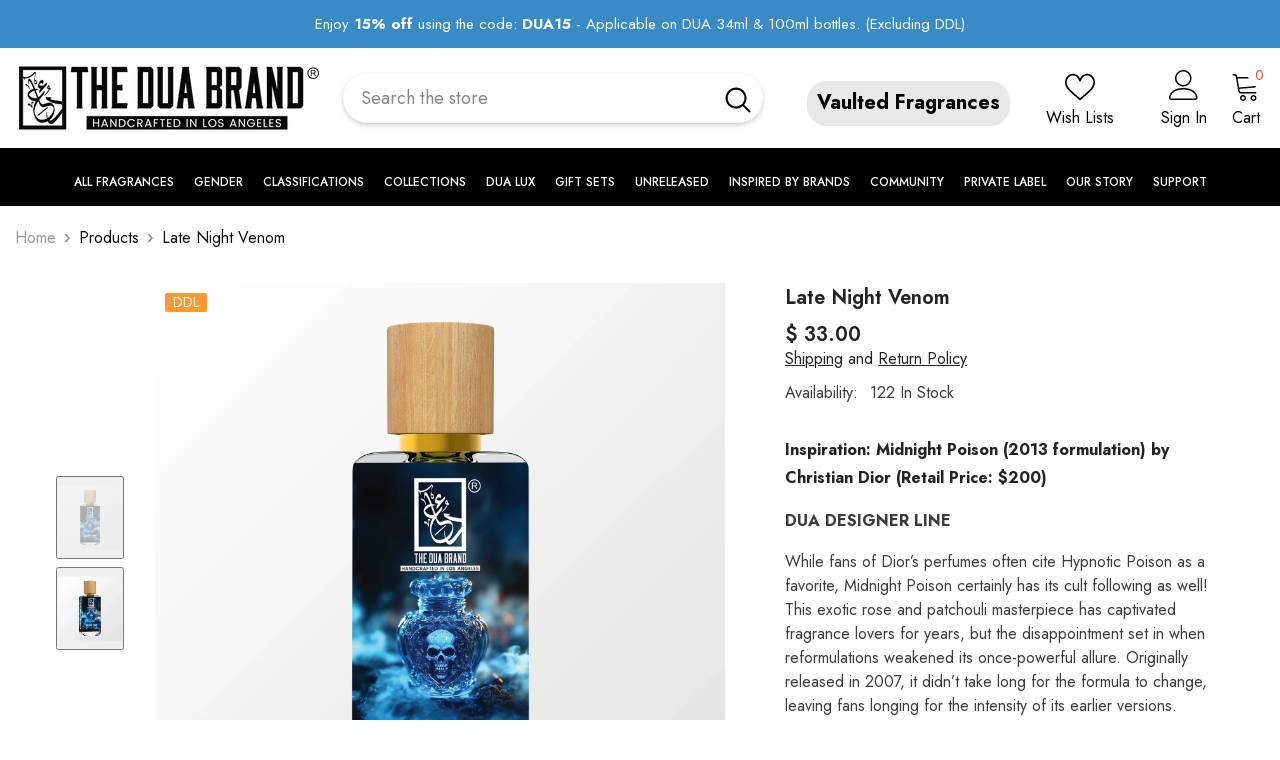

--- FILE ---
content_type: text/html; charset=utf-8
request_url: https://theduabrand.com/products/late-night-venom
body_size: 117568
content:
<!doctype html><html
  class="no-js"
  lang="en"
  
>
  <head>
    <meta charset="utf-8">
    <meta http-equiv="X-UA-Compatible" content="IE=edge">
    <meta name="viewport" content="width=device-width,initial-scale=1">
    <meta name="theme-color" content="">
    <link rel="canonical" href="https://theduabrand.com/products/late-night-venom" canonical-shop-url="https://theduabrand.com/"><link rel="shortcut icon" href="//theduabrand.com/cdn/shop/files/favicon_32x32.png?v=1613668101" type="image/png"><link rel="preconnect" href="https://cdn.shopify.com" crossorigin>
    <title>
      Late Night Venom - Christian Dior Midnight Poison Dupe Perfume - DUA FRAGRANCES - 34ML EAU DE PARFUM
</title><meta name="description" content="Buy Late Night Venom Christian Dior Midnight Poison Dupe Perfume ✨ Free shipping all over the US 🚚 Vegan &amp; Cruelty-Free 🐰 Long-lasting Formula ⏳">

<meta property="og:site_name" content="DUA FRAGRANCES">
<meta property="og:url" content="https://theduabrand.com/products/late-night-venom">
<meta property="og:title" content="Late Night Venom - Christian Dior Midnight Poison Dupe Perfume - DUA FRAGRANCES - 34ML EAU DE PARFUM">
<meta property="og:type" content="product">
<meta property="og:description" content="Buy Late Night Venom Christian Dior Midnight Poison Dupe Perfume ✨ Free shipping all over the US 🚚 Vegan &amp; Cruelty-Free 🐰 Long-lasting Formula ⏳"><meta property="og:image" content="http://theduabrand.com/cdn/shop/files/late-night-venom-front-upd-2025_181e542e-2b3a-4a5f-bd37-1c545350c89a.webp?v=1739964695">
  <meta property="og:image:secure_url" content="https://theduabrand.com/cdn/shop/files/late-night-venom-front-upd-2025_181e542e-2b3a-4a5f-bd37-1c545350c89a.webp?v=1739964695">
  <meta property="og:image:width" content="1800">
  <meta property="og:image:height" content="1800"><meta property="og:price:amount" content="33.00">
  <meta property="og:price:currency" content="USD"><meta name="twitter:card" content="summary_large_image">
<meta name="twitter:title" content="Late Night Venom - Christian Dior Midnight Poison Dupe Perfume - DUA FRAGRANCES - 34ML EAU DE PARFUM">
<meta name="twitter:description" content="Buy Late Night Venom Christian Dior Midnight Poison Dupe Perfume ✨ Free shipping all over the US 🚚 Vegan &amp; Cruelty-Free 🐰 Long-lasting Formula ⏳">

    <script>window.performance && window.performance.mark && window.performance.mark('shopify.content_for_header.start');</script><meta name="facebook-domain-verification" content="t3rqfnx95xarrgs7u7tdx7st7qzbaa">
<meta name="facebook-domain-verification" content="0xryf2rhlme21haf7brjt8v9lqjgcz">
<meta name="facebook-domain-verification" content="t3rqfnx95xarrgs7u7tdx7st7qzbaa">
<meta id="shopify-digital-wallet" name="shopify-digital-wallet" content="/10949932/digital_wallets/dialog">
<meta name="shopify-checkout-api-token" content="40c9863a0c7fc02cfb2d01f60bc76320">
<meta id="in-context-paypal-metadata" data-shop-id="10949932" data-venmo-supported="true" data-environment="production" data-locale="en_US" data-paypal-v4="true" data-currency="USD">
<link rel="alternate" type="application/json+oembed" href="https://theduabrand.com/products/late-night-venom.oembed">
<script async="async" src="/checkouts/internal/preloads.js?locale=en-US"></script>
<link rel="preconnect" href="https://shop.app" crossorigin="anonymous">
<script async="async" src="https://shop.app/checkouts/internal/preloads.js?locale=en-US&shop_id=10949932" crossorigin="anonymous"></script>
<script id="shopify-features" type="application/json">{"accessToken":"40c9863a0c7fc02cfb2d01f60bc76320","betas":["rich-media-storefront-analytics"],"domain":"theduabrand.com","predictiveSearch":true,"shopId":10949932,"locale":"en"}</script>
<script>var Shopify = Shopify || {};
Shopify.shop = "dua-fragrances.myshopify.com";
Shopify.locale = "en";
Shopify.currency = {"active":"USD","rate":"1.0"};
Shopify.country = "US";
Shopify.theme = {"name":"Short Optimization - THEDUABRAND - No-Sale-15thDec","id":148180893873,"schema_name":"Ella","schema_version":"6.6.2","theme_store_id":null,"role":"main"};
Shopify.theme.handle = "null";
Shopify.theme.style = {"id":null,"handle":null};
Shopify.cdnHost = "theduabrand.com/cdn";
Shopify.routes = Shopify.routes || {};
Shopify.routes.root = "/";</script>
<script type="module">!function(o){(o.Shopify=o.Shopify||{}).modules=!0}(window);</script>
<script>!function(o){function n(){var o=[];function n(){o.push(Array.prototype.slice.apply(arguments))}return n.q=o,n}var t=o.Shopify=o.Shopify||{};t.loadFeatures=n(),t.autoloadFeatures=n()}(window);</script>
<script>
  window.ShopifyPay = window.ShopifyPay || {};
  window.ShopifyPay.apiHost = "shop.app\/pay";
  window.ShopifyPay.redirectState = null;
</script>
<script id="shop-js-analytics" type="application/json">{"pageType":"product"}</script>
<script defer="defer" async type="module" src="//theduabrand.com/cdn/shopifycloud/shop-js/modules/v2/client.init-shop-cart-sync_DtuiiIyl.en.esm.js"></script>
<script defer="defer" async type="module" src="//theduabrand.com/cdn/shopifycloud/shop-js/modules/v2/chunk.common_CUHEfi5Q.esm.js"></script>
<script type="module">
  await import("//theduabrand.com/cdn/shopifycloud/shop-js/modules/v2/client.init-shop-cart-sync_DtuiiIyl.en.esm.js");
await import("//theduabrand.com/cdn/shopifycloud/shop-js/modules/v2/chunk.common_CUHEfi5Q.esm.js");

  window.Shopify.SignInWithShop?.initShopCartSync?.({"fedCMEnabled":true,"windoidEnabled":true});

</script>
<script defer="defer" async type="module" src="//theduabrand.com/cdn/shopifycloud/shop-js/modules/v2/client.payment-terms_CAtGlQYS.en.esm.js"></script>
<script defer="defer" async type="module" src="//theduabrand.com/cdn/shopifycloud/shop-js/modules/v2/chunk.common_CUHEfi5Q.esm.js"></script>
<script defer="defer" async type="module" src="//theduabrand.com/cdn/shopifycloud/shop-js/modules/v2/chunk.modal_BewljZkx.esm.js"></script>
<script type="module">
  await import("//theduabrand.com/cdn/shopifycloud/shop-js/modules/v2/client.payment-terms_CAtGlQYS.en.esm.js");
await import("//theduabrand.com/cdn/shopifycloud/shop-js/modules/v2/chunk.common_CUHEfi5Q.esm.js");
await import("//theduabrand.com/cdn/shopifycloud/shop-js/modules/v2/chunk.modal_BewljZkx.esm.js");

  
</script>
<script>
  window.Shopify = window.Shopify || {};
  if (!window.Shopify.featureAssets) window.Shopify.featureAssets = {};
  window.Shopify.featureAssets['shop-js'] = {"shop-cart-sync":["modules/v2/client.shop-cart-sync_DFoTY42P.en.esm.js","modules/v2/chunk.common_CUHEfi5Q.esm.js"],"init-fed-cm":["modules/v2/client.init-fed-cm_D2UNy1i2.en.esm.js","modules/v2/chunk.common_CUHEfi5Q.esm.js"],"init-shop-email-lookup-coordinator":["modules/v2/client.init-shop-email-lookup-coordinator_BQEe2rDt.en.esm.js","modules/v2/chunk.common_CUHEfi5Q.esm.js"],"shop-cash-offers":["modules/v2/client.shop-cash-offers_3CTtReFF.en.esm.js","modules/v2/chunk.common_CUHEfi5Q.esm.js","modules/v2/chunk.modal_BewljZkx.esm.js"],"shop-button":["modules/v2/client.shop-button_C6oxCjDL.en.esm.js","modules/v2/chunk.common_CUHEfi5Q.esm.js"],"init-windoid":["modules/v2/client.init-windoid_5pix8xhK.en.esm.js","modules/v2/chunk.common_CUHEfi5Q.esm.js"],"avatar":["modules/v2/client.avatar_BTnouDA3.en.esm.js"],"init-shop-cart-sync":["modules/v2/client.init-shop-cart-sync_DtuiiIyl.en.esm.js","modules/v2/chunk.common_CUHEfi5Q.esm.js"],"shop-toast-manager":["modules/v2/client.shop-toast-manager_BYv_8cH1.en.esm.js","modules/v2/chunk.common_CUHEfi5Q.esm.js"],"pay-button":["modules/v2/client.pay-button_FnF9EIkY.en.esm.js","modules/v2/chunk.common_CUHEfi5Q.esm.js"],"shop-login-button":["modules/v2/client.shop-login-button_CH1KUpOf.en.esm.js","modules/v2/chunk.common_CUHEfi5Q.esm.js","modules/v2/chunk.modal_BewljZkx.esm.js"],"init-customer-accounts-sign-up":["modules/v2/client.init-customer-accounts-sign-up_aj7QGgYS.en.esm.js","modules/v2/client.shop-login-button_CH1KUpOf.en.esm.js","modules/v2/chunk.common_CUHEfi5Q.esm.js","modules/v2/chunk.modal_BewljZkx.esm.js"],"init-shop-for-new-customer-accounts":["modules/v2/client.init-shop-for-new-customer-accounts_NbnYRf_7.en.esm.js","modules/v2/client.shop-login-button_CH1KUpOf.en.esm.js","modules/v2/chunk.common_CUHEfi5Q.esm.js","modules/v2/chunk.modal_BewljZkx.esm.js"],"init-customer-accounts":["modules/v2/client.init-customer-accounts_ppedhqCH.en.esm.js","modules/v2/client.shop-login-button_CH1KUpOf.en.esm.js","modules/v2/chunk.common_CUHEfi5Q.esm.js","modules/v2/chunk.modal_BewljZkx.esm.js"],"shop-follow-button":["modules/v2/client.shop-follow-button_CMIBBa6u.en.esm.js","modules/v2/chunk.common_CUHEfi5Q.esm.js","modules/v2/chunk.modal_BewljZkx.esm.js"],"lead-capture":["modules/v2/client.lead-capture_But0hIyf.en.esm.js","modules/v2/chunk.common_CUHEfi5Q.esm.js","modules/v2/chunk.modal_BewljZkx.esm.js"],"checkout-modal":["modules/v2/client.checkout-modal_BBxc70dQ.en.esm.js","modules/v2/chunk.common_CUHEfi5Q.esm.js","modules/v2/chunk.modal_BewljZkx.esm.js"],"shop-login":["modules/v2/client.shop-login_hM3Q17Kl.en.esm.js","modules/v2/chunk.common_CUHEfi5Q.esm.js","modules/v2/chunk.modal_BewljZkx.esm.js"],"payment-terms":["modules/v2/client.payment-terms_CAtGlQYS.en.esm.js","modules/v2/chunk.common_CUHEfi5Q.esm.js","modules/v2/chunk.modal_BewljZkx.esm.js"]};
</script>
<script>(function() {
  var isLoaded = false;
  function asyncLoad() {
    if (isLoaded) return;
    isLoaded = true;
    var urls = ["https:\/\/cdn.provesrc.com\/provesrc.js?apiKey=eyJhbGciOiJIUzI1NiIsInR5cCI6IkpXVCJ9.eyJhY2NvdW50SWQiOiI1ZGM1M2RiY2NkYmY2ODM4ZjI0ZGMxOGYiLCJpYXQiOjE1NzMyMDc0ODR9.70q60fTAXd5FsbXuCNFrk6DPIPijfnf5OgKXOQDkdp0\u0026shop=dua-fragrances.myshopify.com","https:\/\/d2fk970j0emtue.cloudfront.net\/shop\/js\/free-gift-cart-upsell-pro.min.js?shop=dua-fragrances.myshopify.com","https:\/\/loox.io\/widget\/NkgXOx4oPa\/loox.1670529362122.js?shop=dua-fragrances.myshopify.com","https:\/\/ecommplugins-scripts.trustpilot.com\/v2.1\/js\/header.min.js?settings=eyJrZXkiOiJTeXVCMUM0ZlV0Zk5iYzVnIiwicyI6InNrdSJ9\u0026v=2.5\u0026shop=dua-fragrances.myshopify.com","https:\/\/ecommplugins-trustboxsettings.trustpilot.com\/dua-fragrances.myshopify.com.js?settings=1728907163247\u0026shop=dua-fragrances.myshopify.com","https:\/\/widget.trustpilot.com\/bootstrap\/v5\/tp.widget.sync.bootstrap.min.js?shop=dua-fragrances.myshopify.com","https:\/\/cdn.attn.tv\/theduabrand\/dtag.js?shop=dua-fragrances.myshopify.com","https:\/\/shopify-widget.route.com\/shopify.widget.js?shop=dua-fragrances.myshopify.com","https:\/\/d1o5e9vlirdalo.cloudfront.net\/vfLoader.js?pk=theduabrand86551.20821319743\u0026e=prod\u0026shop=dua-fragrances.myshopify.com","https:\/\/cdn.rebuyengine.com\/onsite\/js\/rebuy.js?shop=dua-fragrances.myshopify.com"];
    for (var i = 0; i < urls.length; i++) {
      var s = document.createElement('script');
      s.type = 'text/javascript';
      s.async = true;
      s.src = urls[i];
      var x = document.getElementsByTagName('script')[0];
      x.parentNode.insertBefore(s, x);
    }
  };
  if(window.attachEvent) {
    window.attachEvent('onload', asyncLoad);
  } else {
    window.addEventListener('load', asyncLoad, false);
  }
})();</script>
<script id="__st">var __st={"a":10949932,"offset":-28800,"reqid":"b73deffe-6c4e-4b43-aa97-fe808dfeae40-1766173153","pageurl":"theduabrand.com\/products\/late-night-venom","u":"30559ab748e2","p":"product","rtyp":"product","rid":6199387652273};</script>
<script>window.ShopifyPaypalV4VisibilityTracking = true;</script>
<script id="captcha-bootstrap">!function(){'use strict';const t='contact',e='account',n='new_comment',o=[[t,t],['blogs',n],['comments',n],[t,'customer']],c=[[e,'customer_login'],[e,'guest_login'],[e,'recover_customer_password'],[e,'create_customer']],r=t=>t.map((([t,e])=>`form[action*='/${t}']:not([data-nocaptcha='true']) input[name='form_type'][value='${e}']`)).join(','),a=t=>()=>t?[...document.querySelectorAll(t)].map((t=>t.form)):[];function s(){const t=[...o],e=r(t);return a(e)}const i='password',u='form_key',d=['recaptcha-v3-token','g-recaptcha-response','h-captcha-response',i],f=()=>{try{return window.sessionStorage}catch{return}},m='__shopify_v',_=t=>t.elements[u];function p(t,e,n=!1){try{const o=window.sessionStorage,c=JSON.parse(o.getItem(e)),{data:r}=function(t){const{data:e,action:n}=t;return t[m]||n?{data:e,action:n}:{data:t,action:n}}(c);for(const[e,n]of Object.entries(r))t.elements[e]&&(t.elements[e].value=n);n&&o.removeItem(e)}catch(o){console.error('form repopulation failed',{error:o})}}const l='form_type',E='cptcha';function T(t){t.dataset[E]=!0}const w=window,h=w.document,L='Shopify',v='ce_forms',y='captcha';let A=!1;((t,e)=>{const n=(g='f06e6c50-85a8-45c8-87d0-21a2b65856fe',I='https://cdn.shopify.com/shopifycloud/storefront-forms-hcaptcha/ce_storefront_forms_captcha_hcaptcha.v1.5.2.iife.js',D={infoText:'Protected by hCaptcha',privacyText:'Privacy',termsText:'Terms'},(t,e,n)=>{const o=w[L][v],c=o.bindForm;if(c)return c(t,g,e,D).then(n);var r;o.q.push([[t,g,e,D],n]),r=I,A||(h.body.append(Object.assign(h.createElement('script'),{id:'captcha-provider',async:!0,src:r})),A=!0)});var g,I,D;w[L]=w[L]||{},w[L][v]=w[L][v]||{},w[L][v].q=[],w[L][y]=w[L][y]||{},w[L][y].protect=function(t,e){n(t,void 0,e),T(t)},Object.freeze(w[L][y]),function(t,e,n,w,h,L){const[v,y,A,g]=function(t,e,n){const i=e?o:[],u=t?c:[],d=[...i,...u],f=r(d),m=r(i),_=r(d.filter((([t,e])=>n.includes(e))));return[a(f),a(m),a(_),s()]}(w,h,L),I=t=>{const e=t.target;return e instanceof HTMLFormElement?e:e&&e.form},D=t=>v().includes(t);t.addEventListener('submit',(t=>{const e=I(t);if(!e)return;const n=D(e)&&!e.dataset.hcaptchaBound&&!e.dataset.recaptchaBound,o=_(e),c=g().includes(e)&&(!o||!o.value);(n||c)&&t.preventDefault(),c&&!n&&(function(t){try{if(!f())return;!function(t){const e=f();if(!e)return;const n=_(t);if(!n)return;const o=n.value;o&&e.removeItem(o)}(t);const e=Array.from(Array(32),(()=>Math.random().toString(36)[2])).join('');!function(t,e){_(t)||t.append(Object.assign(document.createElement('input'),{type:'hidden',name:u})),t.elements[u].value=e}(t,e),function(t,e){const n=f();if(!n)return;const o=[...t.querySelectorAll(`input[type='${i}']`)].map((({name:t})=>t)),c=[...d,...o],r={};for(const[a,s]of new FormData(t).entries())c.includes(a)||(r[a]=s);n.setItem(e,JSON.stringify({[m]:1,action:t.action,data:r}))}(t,e)}catch(e){console.error('failed to persist form',e)}}(e),e.submit())}));const S=(t,e)=>{t&&!t.dataset[E]&&(n(t,e.some((e=>e===t))),T(t))};for(const o of['focusin','change'])t.addEventListener(o,(t=>{const e=I(t);D(e)&&S(e,y())}));const B=e.get('form_key'),M=e.get(l),P=B&&M;t.addEventListener('DOMContentLoaded',(()=>{const t=y();if(P)for(const e of t)e.elements[l].value===M&&p(e,B);[...new Set([...A(),...v().filter((t=>'true'===t.dataset.shopifyCaptcha))])].forEach((e=>S(e,t)))}))}(h,new URLSearchParams(w.location.search),n,t,e,['guest_login'])})(!0,!0)}();</script>
<script integrity="sha256-4kQ18oKyAcykRKYeNunJcIwy7WH5gtpwJnB7kiuLZ1E=" data-source-attribution="shopify.loadfeatures" defer="defer" src="//theduabrand.com/cdn/shopifycloud/storefront/assets/storefront/load_feature-a0a9edcb.js" crossorigin="anonymous"></script>
<script crossorigin="anonymous" defer="defer" src="//theduabrand.com/cdn/shopifycloud/storefront/assets/shopify_pay/storefront-65b4c6d7.js?v=20250812"></script>
<script data-source-attribution="shopify.dynamic_checkout.dynamic.init">var Shopify=Shopify||{};Shopify.PaymentButton=Shopify.PaymentButton||{isStorefrontPortableWallets:!0,init:function(){window.Shopify.PaymentButton.init=function(){};var t=document.createElement("script");t.src="https://theduabrand.com/cdn/shopifycloud/portable-wallets/latest/portable-wallets.en.js",t.type="module",document.head.appendChild(t)}};
</script>
<script data-source-attribution="shopify.dynamic_checkout.buyer_consent">
  function portableWalletsHideBuyerConsent(e){var t=document.getElementById("shopify-buyer-consent"),n=document.getElementById("shopify-subscription-policy-button");t&&n&&(t.classList.add("hidden"),t.setAttribute("aria-hidden","true"),n.removeEventListener("click",e))}function portableWalletsShowBuyerConsent(e){var t=document.getElementById("shopify-buyer-consent"),n=document.getElementById("shopify-subscription-policy-button");t&&n&&(t.classList.remove("hidden"),t.removeAttribute("aria-hidden"),n.addEventListener("click",e))}window.Shopify?.PaymentButton&&(window.Shopify.PaymentButton.hideBuyerConsent=portableWalletsHideBuyerConsent,window.Shopify.PaymentButton.showBuyerConsent=portableWalletsShowBuyerConsent);
</script>
<script>
  function portableWalletsCleanup(e){e&&e.src&&console.error("Failed to load portable wallets script "+e.src);var t=document.querySelectorAll("shopify-accelerated-checkout .shopify-payment-button__skeleton, shopify-accelerated-checkout-cart .wallet-cart-button__skeleton"),e=document.getElementById("shopify-buyer-consent");for(let e=0;e<t.length;e++)t[e].remove();e&&e.remove()}function portableWalletsNotLoadedAsModule(e){e instanceof ErrorEvent&&"string"==typeof e.message&&e.message.includes("import.meta")&&"string"==typeof e.filename&&e.filename.includes("portable-wallets")&&(window.removeEventListener("error",portableWalletsNotLoadedAsModule),window.Shopify.PaymentButton.failedToLoad=e,"loading"===document.readyState?document.addEventListener("DOMContentLoaded",window.Shopify.PaymentButton.init):window.Shopify.PaymentButton.init())}window.addEventListener("error",portableWalletsNotLoadedAsModule);
</script>

<script type="module" src="https://theduabrand.com/cdn/shopifycloud/portable-wallets/latest/portable-wallets.en.js" onError="portableWalletsCleanup(this)" crossorigin="anonymous"></script>
<script nomodule>
  document.addEventListener("DOMContentLoaded", portableWalletsCleanup);
</script>

<script id='scb4127' type='text/javascript' async='' src='https://theduabrand.com/cdn/shopifycloud/privacy-banner/storefront-banner.js'></script><link id="shopify-accelerated-checkout-styles" rel="stylesheet" media="screen" href="https://theduabrand.com/cdn/shopifycloud/portable-wallets/latest/accelerated-checkout-backwards-compat.css" crossorigin="anonymous">
<style id="shopify-accelerated-checkout-cart">
        #shopify-buyer-consent {
  margin-top: 1em;
  display: inline-block;
  width: 100%;
}

#shopify-buyer-consent.hidden {
  display: none;
}

#shopify-subscription-policy-button {
  background: none;
  border: none;
  padding: 0;
  text-decoration: underline;
  font-size: inherit;
  cursor: pointer;
}

#shopify-subscription-policy-button::before {
  box-shadow: none;
}

      </style>
<script id="sections-script" data-sections="header-navigation-plain,header-mobile" defer="defer" src="//theduabrand.com/cdn/shop/t/272/compiled_assets/scripts.js?25133"></script>
<script>window.performance && window.performance.mark && window.performance.mark('shopify.content_for_header.end');</script>
    <style>@import url('https://fonts.googleapis.com/css?family=Jost:300,300i,400,400i,500,500i,600,600i,700,700i,800,800i&display=swap');
                :root {
        --font-family-1: Jost;
        --font-family-2: Jost;

        /* Settings Body */--font-body-family: Jost;--font-body-size: 16px;--font-body-weight: 400;--body-line-height: 24px;--body-letter-spacing: 0;

        /* Settings Heading */--font-heading-family: Jost;--font-heading-size: 24px;--font-heading-weight: 700;--font-heading-style: normal;--heading-line-height: 24px;--heading-letter-spacing: 0;--heading-text-transform: capitalize;--heading-border-height: 1px;

        /* Menu Lv1 */--font-menu-lv1-family: Jost;--font-menu-lv1-size: 14px;--font-menu-lv1-weight: 500;--menu-lv1-line-height: 24px;--menu-lv1-letter-spacing: 0;--menu-lv1-text-transform: uppercase;

        /* Menu Lv2 */--font-menu-lv2-family: Jost;--font-menu-lv2-size: 14px;--font-menu-lv2-weight: 400;--menu-lv2-line-height: 24px;--menu-lv2-letter-spacing: 0;--menu-lv2-text-transform: capitalize;

        /* Menu Lv3 */--font-menu-lv3-family: Jost;--font-menu-lv3-size: 14px;--font-menu-lv3-weight: 400;--menu-lv3-line-height: 24px;--menu-lv3-letter-spacing: 0;--menu-lv3-text-transform: capitalize;

        /* Mega Menu Lv2 */--font-mega-menu-lv2-family: Jost;--font-mega-menu-lv2-size: 14px;--font-mega-menu-lv2-weight: 500;--font-mega-menu-lv2-style: normal;--mega-menu-lv2-line-height: 22px;--mega-menu-lv2-letter-spacing: 0;--mega-menu-lv2-text-transform: uppercase;

        /* Mega Menu Lv3 */--font-mega-menu-lv3-family: Jost;--font-mega-menu-lv3-size: 14px;--font-mega-menu-lv3-weight: 400;--mega-menu-lv3-line-height: 24px;--mega-menu-lv3-letter-spacing: 0;--mega-menu-lv3-text-transform: capitalize;

        /* Product Card Title */--product-title-font: Jost;--product-title-font-size : 16px;--product-title-font-weight : 400;--product-title-line-height: 20px;--product-title-letter-spacing: 0;--product-title-line-text : 2;--product-title-text-transform : capitalize;--product-title-margin-bottom: 10px;

        /* Product Card Vendor */--product-vendor-font: Jost;--product-vendor-font-size : 14px;--product-vendor-font-weight : 400;--product-vendor-font-style : normal;--product-vendor-line-height: 22px;--product-vendor-letter-spacing: 0;--product-vendor-text-transform : uppercase;--product-vendor-margin-bottom: 5px;--product-vendor-margin-top: 0px;

        /* Product Card Price */--product-price-font: Jost;--product-price-font-size : 16px;--product-price-font-weight : 600;--product-price-line-height: 22px;--product-price-letter-spacing: 0;--product-price-margin-top: 0px;--product-price-margin-bottom: 13px;

        /* Product Card Badge */--badge-font: Jost;--badge-font-size : 14px;--badge-font-weight : 400;--badge-text-transform : capitalize;--badge-letter-spacing: 0;--badge-line-height: 19px;--badge-border-radius: 2px;--badge-padding-top: 0px;--badge-padding-bottom: 0px;--badge-padding-left-right: 8px;--badge-postion-top: 0px;--badge-postion-left-right: 0px;

        /* Product Quickview */
        --product-quickview-font-size : 12px; --product-quickview-line-height: 23px; --product-quickview-border-radius: 1px; --product-quickview-padding-top: 0px; --product-quickview-padding-bottom: 0px; --product-quickview-padding-left-right: 7px; --product-quickview-sold-out-product: #e95144;--product-quickview-box-shadow: none;/* Blog Card Tile */--blog-title-font: Jost;--blog-title-font-size : 18px; --blog-title-font-weight : 700; --blog-title-line-height: 36px; --blog-title-letter-spacing: 0; --blog-title-text-transform : capitalize;

        /* Blog Card Info (Date, Author) */--blog-info-font: Jost;--blog-info-font-size : 12px; --blog-info-font-weight : 400; --blog-info-line-height: 22px; --blog-info-letter-spacing: 0; --blog-info-text-transform : none;

        /* Button 1 */--btn-1-font-family: Jost;--btn-1-font-size: 16px; --btn-1-font-weight: 700; --btn-1-text-transform: uppercase; --btn-1-line-height: 26px; --btn-1-letter-spacing: .05em; --btn-1-text-align: center; --btn-1-border-radius: 0px; --btn-1-border-width: 1px; --btn-1-border-style: solid; --btn-1-padding-top: 11px; --btn-1-padding-bottom: 11px; --btn-1-horizontal-length: 0px; --btn-1-vertical-length: 0px; --btn-1-blur-radius: 0px; --btn-1-spread: 0px;
        --btn-1-inset: ;/* Button 2 */--btn-2-font-family: Jost;--btn-2-font-size: 16px; --btn-2-font-weight: 700; --btn-2-text-transform: uppercase; --btn-2-line-height: 24px; --btn-2-letter-spacing: .05em; --btn-2-text-align: center; --btn-2-border-radius: 0px; --btn-2-border-width: 1px; --btn-2-border-style: solid; --btn-2-padding-top: 20px; --btn-2-padding-bottom: 20px; --btn-2-horizontal-length: 0px; --btn-2-vertical-length: 0px; --btn-2-blur-radius: 0px; --btn-2-spread: 0px;
        --btn-2-inset: ;/* Button 3 */--btn-3-font-family: Jost;--btn-3-font-size: 16px; --btn-3-font-weight: 600; --btn-3-text-transform: uppercase; --btn-3-line-height: 24px; --btn-3-letter-spacing: .05em; --btn-3-text-align: center; --btn-3-border-radius: 0px; --btn-3-border-width: 1px; --btn-3-border-style: solid; --btn-3-padding-top: 11px; --btn-3-padding-bottom: 8px; --btn-3-horizontal-length: 0px; --btn-3-vertical-length: 0px; --btn-3-blur-radius: 0px; --btn-3-spread: 0px;
        --btn-3-inset: ;/* Footer Heading */--footer-heading-font-family: Jost;--footer-heading-font-size : 18px; --footer-heading-font-weight : 700; --footer-heading-line-height : 22px; --footer-heading-letter-spacing : 0; --footer-heading-text-transform : none;

        /* Footer Link */--footer-link-font-family: Jost;--footer-link-font-size : 16px; --footer-link-font-weight : ; --footer-link-line-height : 34px; --footer-link-letter-spacing : 0; --footer-link-text-transform : capitalize;

        /* Page Title */--font-page-title-family: Jost;--font-page-title-size: 24px; --font-page-title-weight: 400; --font-page-title-style: normal; --page-title-line-height: 20px; --page-title-letter-spacing: .02em; --page-title-text-transform: uppercase;

        /* Font Product Tab Title */
        --font-tab-type-1: Jost; --font-tab-type-2: Jost;

        /* Text Size */
        --text-size-font-size : 12px; --text-size-font-weight : 400; --text-size-line-height : 22px; --text-size-letter-spacing : 0; --text-size-text-transform : uppercase; --text-size-color : #787878;

        /* Font Weight */
        --font-weight-normal: 400; --font-weight-medium: 500; --font-weight-semibold: 600; --font-weight-bold: 700; --font-weight-bolder: 800; --font-weight-black: 900;

        /* Radio Button */
        --form-label-checkbox-before-bg: #fff; --form-label-checkbox-before-border: #cecece; --form-label-checkbox-before-bg-checked: #000;

        /* Conatiner */
        --body-custom-width-container: 1800px;

        /* Layout Boxed */
        --color-background-layout-boxed: rgba(0,0,0,0);/* Arrow */
        --position-horizontal-slick-arrow: 0;

        /* General Color*/
        --color-text: #232323; --color-text2: #969696; --color-global: #232323; --color-white: #FFFFFF; --color-grey: #868686; --color-black: #202020; --color-base-text-rgb: 35, 35, 35; --color-base-text2-rgb: 150, 150, 150; --color-background: #ffffff; --color-background-rgb: 255, 255, 255; --color-background-overylay: rgba(255, 255, 255, 0.9); --color-base-accent-text: ; --color-base-accent-1: ; --color-base-accent-2: ; --color-link: #232323; --color-link-hover: #232323; --color-error: #D93333; --color-error-bg: #FCEEEE; --color-success: #5A5A5A; --color-success-bg: #DFF0D8; --color-info: #202020; --color-info-bg: #FFF2DD; --color-link-underline: rgba(35, 35, 35, 0.5); --color-breadcrumb: #999999; --colors-breadcrumb-hover: #232323;--colors-breadcrumb-active: #999999; --border-global: #e6e6e6; --bg-global: #fafafa; --bg-planceholder: #fafafa; --color-warning: #fff; --bg-warning: #e0b252; --color-background-10 : #e9e9e9; --color-background-20 : #d3d3d3; --color-background-30 : #bdbdbd; --color-background-50 : #919191; --color-background-global : #919191;

        /* Arrow Color */
        --arrow-color: #232323; --arrow-background-color: #fff; --arrow-border-color: #cccccc;--arrow-color-hover: #ffffff;--arrow-background-color-hover: #232323;--arrow-border-color-hover: #232323;--arrow-width: 35px;--arrow-height: 35px;--arrow-size: 35px;--arrow-size-icon: 17px;--arrow-border-radius: 50%;--arrow-border-width: 1px;--arrow-width-half: -17px;

        /* Pagination Color */
        --pagination-item-color: #3c3c3c; --pagination-item-color-active: #3c3c3c; --pagination-item-bg-color: #fff;--pagination-item-bg-color-active: #fff;--pagination-item-border-color: #fff;--pagination-item-border-color-active: #3c3c3c;--pagination-arrow-color: #3c3c3c;--pagination-arrow-color-active: #3c3c3c;--pagination-arrow-bg-color: #fff;--pagination-arrow-bg-color-active: #fff;--pagination-arrow-border-color: #fff;--pagination-arrow-border-color-active: #fff;

        /* Dots Color */
        --dots-color: #707979;--dots-border-color: #707979;--dots-color-active: #ffffff;--dots-border-color-active: #505656;--dots-style2-background-opacity: #00000050;--dots-width: 12px;--dots-height: 12px;

        /* Button Color */
        --btn-1-color: #FFFFFF;--btn-1-bg: #000000;--btn-1-border: #000000;--btn-1-color-hover: #000000;--btn-1-bg-hover: #ffffff;--btn-1-border-hover: #000000;
        --btn-2-color: #000000;--btn-2-bg: #FFFFFF;--btn-2-border: #000000;--btn-2-color-hover: #FFFFFF;--btn-2-bg-hover: #000000;--btn-2-border-hover: #000000;
        --btn-3-color: #FFFFFF;--btn-3-bg: #e9514b;--btn-3-border: #e9514b;--btn-3-color-hover: #ffffff;--btn-3-bg-hover: #e9514b;--btn-3-border-hover: #e9514b;
        --anchor-transition: all ease .3s;--bg-white: #ffffff;--bg-black: #000000;--bg-grey: #808080;--icon: var(--color-text);--text-cart: #3c3c3c;--duration-short: 100ms;--duration-default: 350ms;--duration-long: 500ms;--form-input-bg: #ffffff;--form-input-border: #c7c7c7;--form-input-color: #232323;--form-input-placeholder: #868686;--form-label: #232323;

        --new-badge-color: #232323;--new-badge-bg: #ffffff;--sale-badge-color: #ffffff;--sale-badge-bg: #e74a45;--sold-out-badge-color: #ffffff;--sold-out-badge-bg: #c1c1c1;--custom-badge-color: #ffffff;--custom-badge-bg: #232323;--bundle-badge-color: #ffffff;--bundle-badge-bg: #232323;
        
        --product-title-color : #000000;--product-title-color-hover : #000000;--product-vendor-color : #969696;--product-price-color : #000000;--product-sale-price-color : #e74a45;--product-compare-price-color : #969696;--product-countdown-color : #c12e48;--product-countdown-bg-color : #ffffff;

        --product-swatch-border : #cbcbcb;--product-swatch-border-active : #232323;--product-swatch-width : 40px;--product-swatch-height : 40px;--product-swatch-border-radius : 0px;--product-swatch-color-width : 40px;--product-swatch-color-height : 40px;--product-swatch-color-border-radius : 20px;

        --product-wishlist-color : #000000;--product-wishlist-bg : #fff;--product-wishlist-border : transparent;--product-wishlist-color-added : #ffffff;--product-wishlist-bg-added : #000000;--product-wishlist-border-added : transparent;--product-compare-color : #000000;--product-compare-bg : #FFFFFF;--product-compare-color-added : #D12442; --product-compare-bg-added : #FFFFFF; --product-hot-stock-text-color : #d62828; --product-quick-view-color : #0b0335; --product-cart-image-fit : contain; --product-title-variant-font-size: 16px;--product-quick-view-bg : #ffffff;--product-quick-view-bg-above-button: rgba(255, 255, 255, 0.7);--product-quick-view-color-hover : #0b0335;--product-quick-view-bg-hover : #ffffff;--product-action-color : #000000;--product-action-bg : #ffffff;--product-action-border : #000000;--product-action-color-hover : #ffffff;--product-action-bg-hover : #000000;--product-action-border-hover : #000000;

        /* Multilevel Category Filter */
        --color-label-multiLevel-categories: #232323;--bg-label-multiLevel-categories: #fff;--color-button-multiLevel-categories: #fff;--bg-button-multiLevel-categories: #ff8b21;--border-button-multiLevel-categories: #ff736b;--hover-color-button-multiLevel-categories: #fff;--hover-bg-button-multiLevel-categories: #ff8b21;--cart-item-bg : #ffffff;--cart-item-border : #e8e8e8;--cart-item-border-width : 1px;--cart-item-border-style : solid;--free-shipping-height : 10px;--free-shipping-border-radius : 10px;--free-shipping-color : #727272; --free-shipping-bg : #ededed;--free-shipping-bg-1: #232323;--free-shipping-bg-2: #232323;--free-shipping-bg-3: #232323;--free-shipping-bg-4: #e95144; --free-shipping-min-height : 20.0px;--w-product-swatch-custom: 30px;--h-product-swatch-custom: 30px;--w-product-swatch-custom-mb: 20px;--h-product-swatch-custom-mb: 20px;--font-size-product-swatch-more: 12px;--swatch-border : #cbcbcb;--swatch-border-active : #232323;

        --variant-size: #232323;--variant-size-border: #e7e7e7;--variant-size-bg: #ffffff;--variant-size-hover: #ffffff;--variant-size-border-hover: #232323;--variant-size-bg-hover: #232323;--variant-bg : #ffffff; --variant-color : #232323; --variant-bg-active : #ffffff; --variant-color-active : #232323;

        --fontsize-text-social: 12px;
        --page-content-distance: 64px;--sidebar-content-distance: 40px;--button-transition-ease: cubic-bezier(.25,.46,.45,.94);

        /* Loading Spinner Color */
        --spinner-top-color: #fc0; --spinner-right-color: #4dd4c6; --spinner-bottom-color: #f00; --spinner-left-color: #f6f6f6;

        /* Product Card Marquee */
        --product-marquee-background-color: ;--product-marquee-text-color: #FFFFFF;--product-marquee-text-size: 14px;--product-marquee-text-mobile-size: 14px;--product-marquee-text-weight: 400;--product-marquee-text-transform: none;--product-marquee-text-style: italic;--product-marquee-speed: ; --product-marquee-line-height: calc(var(--product-marquee-text-mobile-size) * 1.5);
    }
</style>
    <link href="//theduabrand.com/cdn/shop/t/272/assets/base.css?v=23845814248149727011765285356" rel="stylesheet" type="text/css" media="all" />
<link rel="stylesheet" href="//theduabrand.com/cdn/shop/t/272/assets/component-header-single-line.css?v=133640084386726282131764599932"><link rel="preload" as="style" href="//theduabrand.com/cdn/shop/t/272/assets/animated.css?v=91884483947907798981764599898" onload="this.onload=null;this.rel='stylesheet'">
<noscript><link href="//theduabrand.com/cdn/shop/t/272/assets/animated.css?v=91884483947907798981764599898" rel="stylesheet" type="text/css" media="all" /></noscript>

<link rel="preload" as="style" href="//theduabrand.com/cdn/shop/t/272/assets/component-card.css?v=118585521889467791381764599915" onload="this.onload=null;this.rel='stylesheet'">
<noscript><link href="//theduabrand.com/cdn/shop/t/272/assets/component-card.css?v=118585521889467791381764599915" rel="stylesheet" type="text/css" media="all" /></noscript>

<link rel="preload" as="style" href="//theduabrand.com/cdn/shop/t/272/assets/component-loading-overlay.css?v=23413779889692260311764599938" onload="this.onload=null;this.rel='stylesheet'">
<noscript><link href="//theduabrand.com/cdn/shop/t/272/assets/component-loading-overlay.css?v=23413779889692260311764599938" rel="stylesheet" type="text/css" media="all" /></noscript>

<link rel="preload" as="style" href="//theduabrand.com/cdn/shop/t/272/assets/component-loading-banner.css?v=54989585009056051491764599937" onload="this.onload=null;this.rel='stylesheet'">
<noscript><link href="//theduabrand.com/cdn/shop/t/272/assets/component-loading-banner.css?v=54989585009056051491764599937" rel="stylesheet" type="text/css" media="all" /></noscript><link rel="preload" as="style" href="//theduabrand.com/cdn/shop/t/272/assets/component-quick-cart.css?v=63370866881490003141764599955" onload="this.onload=null;this.rel='stylesheet'">
  <noscript><link href="//theduabrand.com/cdn/shop/t/272/assets/component-quick-cart.css?v=63370866881490003141764599955" rel="stylesheet" type="text/css" media="all" /></noscript><link rel="stylesheet" href="//theduabrand.com/cdn/shop/t/272/assets/vendor.css?v=164616260963476715651764600018" media="print" onload="this.media='all'">
<noscript><link href="//theduabrand.com/cdn/shop/t/272/assets/vendor.css?v=164616260963476715651764600018" rel="stylesheet" type="text/css" media="all" /></noscript><link rel="preload" as="style" href="//theduabrand.com/cdn/shop/t/272/assets/component-card-02.css?v=149569541520816267171764599911" onload="this.onload=null;this.rel='stylesheet'">
  <noscript><link href="//theduabrand.com/cdn/shop/t/272/assets/component-card-02.css?v=149569541520816267171764599911" rel="stylesheet" type="text/css" media="all" /></noscript><link rel="preload" as="style" href="//theduabrand.com/cdn/shop/t/272/assets/component-predictive-search.css?v=48907569252556989891765277149" onload="this.onload=null;this.rel='stylesheet'">
<noscript><link href="//theduabrand.com/cdn/shop/t/272/assets/component-predictive-search.css?v=48907569252556989891765277149" rel="stylesheet" type="text/css" media="all" /></noscript><link rel="stylesheet" href="//theduabrand.com/cdn/shop/t/272/assets/component-newsletter.css?v=111617043413587308161764599944" media="print" onload="this.media='all'">
<link rel="stylesheet" href="//theduabrand.com/cdn/shop/t/272/assets/component-slider.css?v=37888473738646685221764599963" media="print" onload="this.media='all'">
<link rel="stylesheet" href="//theduabrand.com/cdn/shop/t/272/assets/component-list-social.css?v=102044711114163579551764599937" media="print" onload="this.media='all'"><noscript><link href="//theduabrand.com/cdn/shop/t/272/assets/component-newsletter.css?v=111617043413587308161764599944" rel="stylesheet" type="text/css" media="all" /></noscript>
<noscript><link href="//theduabrand.com/cdn/shop/t/272/assets/component-slider.css?v=37888473738646685221764599963" rel="stylesheet" type="text/css" media="all" /></noscript>
<noscript><link href="//theduabrand.com/cdn/shop/t/272/assets/component-list-social.css?v=102044711114163579551764599937" rel="stylesheet" type="text/css" media="all" /></noscript>


<style type="text/css">
	.nav-title-mobile {display: none;}.list-menu--disclosure{display: none;position: absolute;min-width: 100%;width: 22rem;background-color: var(--bg-white);box-shadow: 0 1px 4px 0 rgb(0 0 0 / 15%);padding: 5px 0 5px 20px;opacity: 0;visibility: visible;pointer-events: none;transition: opacity var(--duration-default) ease, transform var(--duration-default) ease;}.list-menu--disclosure-2{margin-left: calc(100% - 15px);z-index: 2;top: -5px;}.list-menu--disclosure:focus {outline: none;}.list-menu--disclosure.localization-selector {max-height: 18rem;overflow: auto;width: 10rem;padding: 0.5rem;}.js menu-drawer > details > summary::before, .js menu-drawer > details[open]:not(.menu-opening) > summary::before {content: '';position: absolute;cursor: default;width: 100%;height: calc(100vh - 100%);height: calc(var(--viewport-height, 100vh) - (var(--header-bottom-position, 100%)));top: 100%;left: 0;background: var(--color-foreground-50);opacity: 0;visibility: hidden;z-index: 2;transition: opacity var(--duration-default) ease,visibility var(--duration-default) ease;}menu-drawer > details[open] > summary::before {visibility: visible;opacity: 1;}.menu-drawer {position: absolute;transform: translateX(-100%);visibility: hidden;z-index: 3;left: 0;top: 100%;width: 100%;max-width: calc(100vw - 4rem);padding: 0;border: 0.1rem solid var(--color-background-10);border-left: 0;border-bottom: 0;background-color: var(--bg-white);overflow-x: hidden;}.js .menu-drawer {height: calc(100vh - 100%);height: calc(var(--viewport-height, 100vh) - (var(--header-bottom-position, 100%)));}.js details[open] > .menu-drawer, .js details[open] > .menu-drawer__submenu {transition: transform var(--duration-default) ease, visibility var(--duration-default) ease;}.no-js details[open] > .menu-drawer, .js details[open].menu-opening > .menu-drawer, details[open].menu-opening > .menu-drawer__submenu {transform: translateX(0);visibility: visible;}@media screen and (min-width: 750px) {.menu-drawer {width: 40rem;}.no-js .menu-drawer {height: auto;}}.menu-drawer__inner-container {position: relative;height: 100%;}.menu-drawer__navigation-container {display: grid;grid-template-rows: 1fr auto;align-content: space-between;overflow-y: auto;height: 100%;}.menu-drawer__navigation {padding: 0 0 5.6rem 0;}.menu-drawer__inner-submenu {height: 100%;overflow-x: hidden;overflow-y: auto;}.no-js .menu-drawer__navigation {padding: 0;}.js .menu-drawer__menu li {width: 100%;border-bottom: 1px solid #e6e6e6;overflow: hidden;}.menu-drawer__menu-item{line-height: var(--body-line-height);letter-spacing: var(--body-letter-spacing);padding: 10px 20px 10px 15px;cursor: pointer;display: flex;align-items: center;justify-content: space-between;}.menu-drawer__menu-item .label{display: inline-block;vertical-align: middle;font-size: calc(var(--font-body-size) - 4px);font-weight: var(--font-weight-normal);letter-spacing: var(--body-letter-spacing);height: 20px;line-height: 20px;margin: 0 0 0 10px;padding: 0 5px;text-transform: uppercase;text-align: center;position: relative;}.menu-drawer__menu-item .label:before{content: "";position: absolute;border: 5px solid transparent;top: 50%;left: -9px;transform: translateY(-50%);}.menu-drawer__menu-item > .icon{width: 24px;height: 24px;margin: 0 10px 0 0;}.menu-drawer__menu-item > .symbol {position: absolute;right: 20px;top: 50%;transform: translateY(-50%);display: flex;align-items: center;justify-content: center;font-size: 0;pointer-events: none;}.menu-drawer__menu-item > .symbol .icon{width: 14px;height: 14px;opacity: .6;}.menu-mobile-icon .menu-drawer__menu-item{justify-content: flex-start;}.no-js .menu-drawer .menu-drawer__menu-item > .symbol {display: none;}.js .menu-drawer__submenu {position: absolute;top: 0;width: 100%;bottom: 0;left: 0;background-color: var(--bg-white);z-index: 1;transform: translateX(100%);visibility: hidden;}.js .menu-drawer__submenu .menu-drawer__submenu {overflow-y: auto;}.menu-drawer__close-button {display: block;width: 100%;padding: 10px 15px;background-color: transparent;border: none;background: #f6f8f9;position: relative;}.menu-drawer__close-button .symbol{position: absolute;top: auto;left: 20px;width: auto;height: 22px;z-index: 10;display: flex;align-items: center;justify-content: center;font-size: 0;pointer-events: none;}.menu-drawer__close-button .icon {display: inline-block;vertical-align: middle;width: 18px;height: 18px;transform: rotate(180deg);}.menu-drawer__close-button .text{max-width: calc(100% - 50px);white-space: nowrap;overflow: hidden;text-overflow: ellipsis;display: inline-block;vertical-align: top;width: 100%;margin: 0 auto;}.no-js .menu-drawer__close-button {display: none;}.menu-drawer__utility-links {padding: 2rem;}.menu-drawer__account {display: inline-flex;align-items: center;text-decoration: none;padding: 1.2rem;margin-left: -1.2rem;font-size: 1.4rem;}.menu-drawer__account .icon-account {height: 2rem;width: 2rem;margin-right: 1rem;}.menu-drawer .list-social {justify-content: flex-start;margin-left: -1.25rem;margin-top: 2rem;}.menu-drawer .list-social:empty {display: none;}.menu-drawer .list-social__link {padding: 1.3rem 1.25rem;}

	/* Style General */
	.d-block{display: block}.d-inline-block{display: inline-block}.d-flex{display: flex}.d-none {display: none}.d-grid{display: grid}.ver-alg-mid {vertical-align: middle}.ver-alg-top{vertical-align: top}
	.flex-jc-start{justify-content:flex-start}.flex-jc-end{justify-content:flex-end}.flex-jc-center{justify-content:center}.flex-jc-between{justify-content:space-between}.flex-jc-stretch{justify-content:stretch}.flex-align-start{align-items: flex-start}.flex-align-center{align-items: center}.flex-align-end{align-items: flex-end}.flex-align-stretch{align-items:stretch}.flex-wrap{flex-wrap: wrap}.flex-nowrap{flex-wrap: nowrap}.fd-row{flex-direction:row}.fd-row-reverse{flex-direction:row-reverse}.fd-column{flex-direction:column}.fd-column-reverse{flex-direction:column-reverse}.fg-0{flex-grow:0}.fs-0{flex-shrink:0}.gap-15{gap:15px}.gap-30{gap:30px}.gap-col-30{column-gap:30px}
	.p-relative{position:relative}.p-absolute{position:absolute}.p-static{position:static}.p-fixed{position:fixed;}
	.zi-1{z-index:1}.zi-2{z-index:2}.zi-3{z-index:3}.zi-5{z-index:5}.zi-6{z-index:6}.zi-7{z-index:7}.zi-9{z-index:9}.zi-10{z-index:10}.zi-99{z-index:99} .zi-100{z-index:100} .zi-101{z-index:101}
	.top-0{top:0}.top-100{top:100%}.top-auto{top:auto}.left-0{left:0}.left-auto{left:auto}.right-0{right:0}.right-auto{right:auto}.bottom-0{bottom:0}
	.middle-y{top:50%;transform:translateY(-50%)}.middle-x{left:50%;transform:translateX(-50%)}
	.opacity-0{opacity:0}.opacity-1{opacity:1}
	.o-hidden{overflow:hidden}.o-visible{overflow:visible}.o-unset{overflow:unset}.o-x-hidden{overflow-x:hidden}.o-y-auto{overflow-y:auto;}
	.pt-0{padding-top:0}.pt-2{padding-top:2px}.pt-5{padding-top:5px}.pt-10{padding-top:10px}.pt-10-imp{padding-top:10px !important}.pt-12{padding-top:12px}.pt-16{padding-top:16px}.pt-20{padding-top:20px}.pt-24{padding-top:24px}.pt-30{padding-top:30px}.pt-32{padding-top:32px}.pt-36{padding-top:36px}.pt-48{padding-top:48px}.pb-0{padding-bottom:0}.pb-5{padding-bottom:5px}.pb-10{padding-bottom:10px}.pb-10-imp{padding-bottom:10px !important}.pb-12{padding-bottom:12px}.pb-15{padding-bottom:15px}.pb-16{padding-bottom:16px}.pb-18{padding-bottom:18px}.pb-20{padding-bottom:20px}.pb-24{padding-bottom:24px}.pb-32{padding-bottom:32px}.pb-40{padding-bottom:40px}.pb-48{padding-bottom:48px}.pb-50{padding-bottom:50px}.pb-80{padding-bottom:80px}.pb-84{padding-bottom:84px}.pr-0{padding-right:0}.pr-5{padding-right: 5px}.pr-10{padding-right:10px}.pr-20{padding-right:20px}.pr-24{padding-right:24px}.pr-30{padding-right:30px}.pr-36{padding-right:36px}.pr-80{padding-right:80px}.pl-0{padding-left:0}.pl-12{padding-left:12px}.pl-20{padding-left:20px}.pl-24{padding-left:24px}.pl-36{padding-left:36px}.pl-48{padding-left:48px}.pl-52{padding-left:52px}.pl-80{padding-left:80px}.p-zero{padding:0}
	.m-lr-auto{margin:0 auto}.m-zero{margin:0}.ml-auto{margin-left:auto}.ml-0{margin-left:0}.ml-5{margin-left:5px}.ml-15{margin-left:15px}.ml-20{margin-left:20px}.ml-30{margin-left:30px}.mr-auto{margin-right:auto}.mr-0{margin-right:0}.mr-5{margin-right:5px}.mr-10{margin-right:10px}.mr-20{margin-right:20px}.mr-30{margin-right:30px}.mt-0{margin-top: 0}.mt-10{margin-top: 10px}.mt-15{margin-top: 15px}.mt-20{margin-top: 20px}.mt-25{margin-top: 25px}.mt-30{margin-top: 30px}.mt-40{margin-top: 40px}.mt-45{margin-top: 45px}.mb-0{margin-bottom: 0}.mb-5{margin-bottom: 5px}.mb-10{margin-bottom: 10px}.mb-15{margin-bottom: 15px}.mb-18{margin-bottom: 18px}.mb-20{margin-bottom: 20px}.mb-30{margin-bottom: 30px}
	.h-0{height:0}.h-100{height:100%}.h-100v{height:100vh}.h-auto{height:auto}.mah-100{max-height:100%}.mih-15{min-height: 15px}.mih-none{min-height: unset}.lih-15{line-height: 15px}
	.w-50pc{width:50%}.w-100{width:100%}.w-100v{width:100vw}.maw-100{max-width:100%}.maw-300{max-width:300px}.maw-480{max-width: 480px}.maw-780{max-width: 780px}.w-auto{width:auto}.minw-auto{min-width: auto}.min-w-100{min-width: 100px}
	.float-l{float:left}.float-r{float:right}
	.b-zero{border:none}.br-50p{border-radius:50%}.br-zero{border-radius:0}.br-2{border-radius:2px}.bg-none{background: none}
	.stroke-w-0{stroke-width: 0px}.stroke-w-1h{stroke-width: 0.5px}.stroke-w-1{stroke-width: 1px}.stroke-w-3{stroke-width: 3px}.stroke-w-5{stroke-width: 5px}.stroke-w-7 {stroke-width: 7px}.stroke-w-10 {stroke-width: 10px}.stroke-w-12 {stroke-width: 12px}.stroke-w-15 {stroke-width: 15px}.stroke-w-20 {stroke-width: 20px}.stroke-w-25 {stroke-width: 25px}.stroke-w-30{stroke-width: 30px}.stroke-w-32 {stroke-width: 32px}.stroke-w-40 {stroke-width: 40px}
	.w-21{width: 21px}.w-23{width: 23px}.w-24{width: 24px}.h-22{height: 22px}.h-23{height: 23px}.h-24{height: 24px}.w-h-16{width: 16px;height: 16px}.w-h-17{width: 17px;height: 17px}.w-h-18 {width: 18px;height: 18px}.w-h-19{width: 19px;height: 19px}.w-h-20 {width: 20px;height: 20px}.w-h-21{width: 21px;height: 21px}.w-h-22 {width: 22px;height: 22px}.w-h-23{width: 23px;height: 23px}.w-h-24 {width: 24px;height: 24px}.w-h-25 {width: 25px;height: 25px}.w-h-26 {width: 26px;height: 26px}.w-h-27 {width: 27px;height: 27px}.w-h-28 {width: 28px;height: 28px}.w-h-29 {width: 29px;height: 29px}.w-h-30 {width: 30px;height: 30px}.w-h-31 {width: 31px;height: 31px}.w-h-32 {width: 32px;height: 32px}.w-h-33 {width: 33px;height: 33px}.w-h-34 {width: 34px;height: 34px}.w-h-35 {width: 35px;height: 35px}.w-h-36 {width: 36px;height: 36px}.w-h-37 {width: 37px;height: 37px}
	.txt-d-none{text-decoration:none}.txt-d-underline{text-decoration:underline}.txt-u-o-1{text-underline-offset: 1px}.txt-u-o-2{text-underline-offset: 2px}.txt-u-o-3{text-underline-offset: 3px}.txt-u-o-4{text-underline-offset: 4px}.txt-u-o-5{text-underline-offset: 5px}.txt-u-o-6{text-underline-offset: 6px}.txt-u-o-8{text-underline-offset: 8px}.txt-u-o-12{text-underline-offset: 12px}.txt-t-up{text-transform:uppercase}.txt-t-cap{text-transform:capitalize}
	.ft-0{font-size: 0}.ft-16{font-size: 16px}.ls-0{letter-spacing: 0}.ls-02{letter-spacing: 0.2em}.ls-05{letter-spacing: 0.5em}.ft-i{font-style: italic}
	.button-effect svg{transition: 0.3s}.button-effect:hover svg{transform: rotate(180deg)}
	.icon-effect:hover svg {transform: scale(1.15)}.icon-effect:hover .icon-search-1 {transform: rotate(-90deg) scale(1.15)}
	.link-effect > span:after, .link-effect > .text__icon:after{content: "";position: absolute;bottom: -2px;left: 0;height: 1px;width: 100%;transform: scaleX(0);transition: transform var(--duration-default) ease-out;transform-origin: right}
	.link-effect > .text__icon:after{ bottom: 0 }
	.link-effect > span:hover:after, .link-effect > .text__icon:hover:after{transform: scaleX(1);transform-origin: left}
	@media (min-width: 1025px){
		.pl-lg-80{padding-left:80px}.pr-lg-80{padding-right:80px}
	}
</style>

    <script src="//theduabrand.com/cdn/shop/t/272/assets/vendor.js?v=165210513477996466851764600019" type="text/javascript"></script>
<script src="//theduabrand.com/cdn/shop/t/272/assets/global.js?v=114736308824452723061764599979" defer></script><script src="//theduabrand.com/cdn/shop/t/272/assets/lazysizes.min.js?v=122719776364282065531764599998" async></script><script>
  // ---- lazysizes config (set before the async script executes) ----
  window.lazySizesConfig = window.lazySizesConfig || {};
  window.lazySizesConfig.loadMode = 1;
  // Do NOT call lazySizes.init() manually; let it auto-init when the script loads.

  // ---- global window flags / strings ----
  window.rtl_slick = false;
  window.mobile_menu = 'custom';

  
    window.money_format = '$ {{amount}}';
  
  window.shop_currency = 'USD';
  window.currencySymbol = "$";
  window.show_multiple_currencies = true;

  window.routes = {
    root: '',
    cart: '/cart',
    cart_add_url: '/cart/add',
    cart_change_url: '/cart/change',
    cart_update_url: '/cart/update',
    collection_all: '/collections/all',
    predictive_search_url: '/search/suggest',
    search_url: '/search'
  };

  window.button_load_more = {
    default: `Show more`,
    loading: `Loading...`,
    view_all: `View All Collection`,
    no_more: `No More Product`,
    no_more_collection: `No More Collection`
  };

  window.after_add_to_cart = {
    type: 'quick_cart',
    message: `is added to your shopping cart.`,
    message_2: `Product added to cart successfully`
  };

  window.variant_image_group_quick_view = false;
  window.quick_view = {
    show: true,
    show_mb: true
  };
  window.quick_shop = {
    show: true,
    see_details: `View Full Details`
  };
  window.quick_cart = { show: true };

  window.cartStrings = {
    error: `There was an error while updating your cart. Please try again.`,
    quantityError: `You can only add [quantity] of this item to your cart.`,
    addProductOutQuantity: `You can only add [maxQuantity] of this product to your cart`,
    addProductOutQuantity2: `The quantity of this product is insufficient.`,
    cartErrorMessage: `Translation missing: en.sections.cart.cart_quantity_error_prefix`,
    soldoutText: `sold out`,
    alreadyText: `all`,
    items: `items`,
    item: `item`
  };

  window.variantStrings = {
    addToCart: `Add to cart`,
    addingToCart: `Adding to cart...`,
    addedToCart: `Added to cart`,
    submit: `Submit`,
    soldOut: `Sold out`,
    unavailable: `Unavailable`,
    soldOut_message: `This variant is sold out!`,
    unavailable_message: `This variant is unavailable!`,
    addToCart_message: `You must select at least one products to add!`,
    select: `Select Options`,
    preOrder: `Pre-Order`,
    add: `Add`,
    unavailable_with_option: `[value] (Unavailable)`,
    hide_variants_unavailable: false
  };

  window.inventory_text = {
    hotStock: `Hurry up! only [inventory] left`,
    hotStock2: `Please hurry! Only [inventory] left in stock`,
    warningQuantity: `Maximum quantity: [inventory]`,
    inStock: `In Stock`,
    outOfStock: `Out Of Stock`,
    manyInStock: `Many In Stock`,
    show_options: `Show Variants`,
    hide_options: `Hide Variants`,
    adding : `Adding`,
    thank_you : `Thank You`,
    add_more : `Add More`,
    cart_feedback : `Added`
  };

  
    
      window.free_shipping_price = 50;
    
    window.free_shipping_text = {
      free_shipping_message: `Free shipping for all orders over`,
      free_shipping_message_1: `You qualify for free shipping!`,
      free_shipping_message_2:`Only`,
      free_shipping_message_3: `away from`,
      free_shipping_message_4: `free shipping`,
      free_shipping_1: `Free`,
      free_shipping_2: `TBD`
    };
  

  
    window.notify_me = { show: false };
  

  

  window.compare = {
    show: false,
    add: `Add To Compare`,
    added: `Added To Compare`,
    message: `You must select at least two products to compare!`
  };

  window.wishlist = {
    show: true,
    add: `Add to wishlist`,
    added: `Added to wishlist`,
    empty: `No product is added to your wishlist`,
    continue_shopping: `Continue Shopping`
  };

  window.pagination = {
    style: 2,
    next: `Next`,
    prev: `Prev`
  };

  window.countdown = {
    text: `Limited-Time Offers, End in:`,
    day: `D`,
    hour: `H`,
    min: `M`,
    sec: `S`,
    day_2: `Days`,
    hour_2: `Hours`,
    min_2: `Mins`,
    sec_2: `Secs`,
    days: `Days`,
    hours: `Hours`,
    mins: `Mins`,
    secs: `Secs`,
    d: `d`,
    h: `h`,
    m: `m`,
    s: `s`
  };

  window.customer_view = {
    text: `[number] customers are viewing this product`
  };

  
    window.arrows = {
      icon_next: `<button type="button" class="slick-next" aria-label="Next" role="button"><svg role="img" xmlns="http://www.w3.org/2000/svg" viewBox="0 0 24 24"><path d="M 7.75 1.34375 L 6.25 2.65625 L 14.65625 12 L 6.25 21.34375 L 7.75 22.65625 L 16.75 12.65625 L 17.34375 12 L 16.75 11.34375 Z"></path></svg></button>`,
      icon_prev: `<button type="button" class="slick-prev" aria-label="Previous" role="button"><svg role="img" xmlns="http://www.w3.org/2000/svg" viewBox="0 0 24 24"><path d="M 7.75 1.34375 L 6.25 2.65625 L 14.65625 12 L 6.25 21.34375 L 7.75 22.65625 L 16.75 12.65625 L 17.34375 12 L 16.75 11.34375 Z"></path></svg></button>`
    }
  

  window.dynamic_browser_title = {
    show: true,
    text: ''
  };

  window.show_more_btn_text = {
    show_more: `Show More`,
    show_less: `Show Less`,
    show_all: `Show All`
  };

  // Cookie helpers
  function getCookie(cname) {
    let name = cname + "=";
    let decodedCookie = decodeURIComponent(document.cookie);
    let ca = decodedCookie.split(';');
    for (let i = 0; i < ca.length; i++) {
      let c = ca[i];
      while (c.charAt(0) == ' ') { c = c.substring(1); }
      if (c.indexOf(name) == 0) { return c.substring(name.length, c.length); }
    }
    return "";
  }

  const cookieAnnouncemenClosed = getCookie('announcement');
  window.announcementClosed = cookieAnnouncemenClosed === 'closed';
</script>
    <!-- <style>
            .modal-custom{
              z-index:1000000000000!important;
            }
            .rebuy-cart__flyout-actions .rebuy-cart__checkout-button:not([data-mc]):is([name*="route"]) {
        display: none !important;
      }
    </style> -->
    <script>
      document.documentElement.className = document.documentElement.className.replace('no-js', 'js');
    </script><script type='application/ld+json'> 
{
  "@context": "http://www.schema.org",
  "@type": "Organization",
  "name": "The Dua Brand",
  "url": "https://theduabrand.com/",
  "sameAs": [
    "https://www.instagram.com/theduabrand",
    "https://www.facebook.com/theduabrand"
  ],
  "logo": "https://cdn.shopify.com/s/files/1/1094/9932/files/The_Dua_Brand_-_Website_A-04.png?v=1642614031",
  "description": "Handcrafted, perfume extract fragrances using unsurpassed quality oils for the connoisseur, enthusiast, and the every day individual!"
}
 </script>
<script type="application/ld+json">
{
  "@context": "https://schema.org/",
  "@type": "WebSite",
  "name": "The Dua Brand",
  "url": "https://theduabrand.com/",
  "potentialAction": {
    "@type": "SearchAction",
    "target": "{search_term_string}",
    "query-input": "required name=search_term_string"
  }
}
</script>
<meta name='dmca-site-verification' content='YUczQkpWQzdJczVsVTdsK0VHeDkzQT090' />

<!-- TikTok Pixel Code Start -->
<script>
!function (w, d, t) {
  w.TiktokAnalyticsObject=t;var ttq=w[t]=w[t]||[];ttq.methods=["page","track","identify","instances","debug","on","off","once","ready","alias","group","enableCookie","disableCookie","holdConsent","revokeConsent","grantConsent"],ttq.setAndDefer=function(t,e){t[e]=function(){t.push([e].concat(Array.prototype.slice.call(arguments,0)))}};for(var i=0;i<ttq.methods.length;i++)ttq.setAndDefer(ttq,ttq.methods[i]);ttq.instance=function(t){for(
var e=ttq._i[t]||[],n=0;n<ttq.methods.length;n++)ttq.setAndDefer(e,ttq.methods[n]);return e},ttq.load=function(e,n){var r="https://analytics.tiktok.com/i18n/pixel/events.js",o=n&&n.partner;ttq._i=ttq._i||{},ttq._i[e]=[],ttq._i[e]._u=r,ttq._t=ttq._t||{},ttq._t[e]=+new Date,ttq._o=ttq._o||{},ttq._o[e]=n||{};n=document.createElement("script")
;n.type="text/javascript",n.async=!0,n.src=r+"?sdkid="+e+"&lib="+t;e=document.getElementsByTagName("script")[0];e.parentNode.insertBefore(n,e)};


  ttq.load('D4JH5FJC77UCLPL6Q9B0');
  ttq.page();
}(window, document, 'ttq');
</script>
<!-- TikTok Pixel Code End -->

<!-- FigPii Asynchronous Tracking Code -->
<script>!function(w,d,u){var n=d.createElement('script');n.crossOrigin='anonymous',n.async='async',n.src=u,d.head.append(n),w._fpEvent=w._fpEvent||[]}(window,document,'https://tracking-cdn.figpii.com/e27604ea49e9e01b09c7a47f44ffb770.js');</script>
<!-- End FigPii Asynchronous Tracking Code -->
<script type="text/javascript">
    (function(c,l,a,r,i,t,y){
        c[a]=c[a]||function(){(c[a].q=c[a].q||[]).push(arguments)};
        t=l.createElement(r);t.async=1;t.src="https://www.clarity.ms/tag/"+i;
        y=l.getElementsByTagName(r)[0];y.parentNode.insertBefore(t,y);
    })(window, document, "clarity", "script", "tr2vdr09ru");
</script>

<script>
(function () {
  // --- helpers ---
  function getCookie(name) {
    var m = document.cookie.match(new RegExp('(?:^|;\\s*)' + name + '=([^;]+)'));
    return m ? decodeURIComponent(m[1]) : null;
  }
  function setCookie(name, value, maxAgeSeconds, domain) {
    document.cookie = name + '=' + encodeURIComponent(value)
      + '; path=/; max-age=' + maxAgeSeconds
      + (domain ? '; domain=' + domain : '')
      + '; samesite=Lax';
  }
  function apexDomain() {
    var parts = location.hostname.split('.');
    return parts.slice(-2).join('.'); // e.g. theduabrand.com
  }
  var p = new URLSearchParams(location.search);
  var source = '';
  var uid = p.get('admitad_uid') || '';
  // Determine paid source
  if (uid) source = 'admitad';
  else if (p.get('tagtag_uid')) source = 'tagtag';
  else if (p.get('utm_source')) source = p.get('utm_source');
  // Persist for 90 days
  var apex = '.' + apexDomain();
  if (source) setCookie('last_paid_source', source, 90 * 24 * 60 * 60, apex);
  if (uid)     setCookie('admitad_uid', uid,   90 * 24 * 60 * 60, apex);
  // Sync cookies -> cart attributes once per session (so checkout can read them)
  var synced = getCookie('paid_src_synced');
  var srcCookie = getCookie('last_paid_source');
  var uidCookie = getCookie('admitad_uid');
  if ((srcCookie || uidCookie) && !synced) {
    var payload = { attributes: {} };
    if (srcCookie) payload.attributes.last_paid_source = srcCookie;
    if (uidCookie) payload.attributes.admitad_uid = uidCookie;
    fetch('/cart/update.js', {
      method: 'POST',
      headers: { 'Content-Type': 'application/json' },
      body: JSON.stringify(payload)
    }).then(function () {
      setCookie('paid_src_synced', '1', 24 * 60 * 60, apex); // 1 day
    }).catch(function () { /* no-op */ });
  }
})();
</script>
<!-- BEGIN app block: shopify://apps/geo-pro-geolocation/blocks/geopro/16fc5313-7aee-4e90-ac95-f50fc7c8b657 --><!-- This snippet is used to load Geo:Pro data on the storefront -->
<meta class='geo-ip' content='[base64]'>
<!-- This snippet initializes the plugin -->
<script async>
  try {
    const loadGeoPro=()=>{let e=e=>{if(!e||e.isCrawler||"success"!==e.message){window.geopro_cancel="1";return}let o=e.isAdmin?"el-geoip-location-admin":"el-geoip-location",s=Date.now()+864e5;localStorage.setItem(o,JSON.stringify({value:e.data,expires:s})),e.isAdmin&&localStorage.setItem("el-geoip-admin",JSON.stringify({value:"1",expires:s}))},o=new XMLHttpRequest;o.open("GET","https://geo.geoproapp.com?x-api-key=91e359ab7-2b63-539e-1de2-c4bf731367a7",!0),o.responseType="json",o.onload=()=>e(200===o.status?o.response:null),o.send()},load=!["el-geoip-location-admin","el-geoip-location"].some(e=>{try{let o=JSON.parse(localStorage.getItem(e));return o&&o.expires>Date.now()}catch(s){return!1}});load&&loadGeoPro();
  } catch(e) {
    console.warn('Geo:Pro error', e);
    window.geopro_cancel = '1';
  }
</script>
<script src="https://cdn.shopify.com/extensions/019a7d1d-7687-7363-b86b-c0a120ed237c/easylocation-193/assets/easylocation-storefront.min.js" type="text/javascript" async></script>


<!-- END app block --><!-- BEGIN app block: shopify://apps/klaviyo-email-marketing-sms/blocks/klaviyo-onsite-embed/2632fe16-c075-4321-a88b-50b567f42507 -->












  <script async src="https://static.klaviyo.com/onsite/js/VFw4Yx/klaviyo.js?company_id=VFw4Yx"></script>
  <script>!function(){if(!window.klaviyo){window._klOnsite=window._klOnsite||[];try{window.klaviyo=new Proxy({},{get:function(n,i){return"push"===i?function(){var n;(n=window._klOnsite).push.apply(n,arguments)}:function(){for(var n=arguments.length,o=new Array(n),w=0;w<n;w++)o[w]=arguments[w];var t="function"==typeof o[o.length-1]?o.pop():void 0,e=new Promise((function(n){window._klOnsite.push([i].concat(o,[function(i){t&&t(i),n(i)}]))}));return e}}})}catch(n){window.klaviyo=window.klaviyo||[],window.klaviyo.push=function(){var n;(n=window._klOnsite).push.apply(n,arguments)}}}}();</script>

  
    <script id="viewed_product">
      if (item == null) {
        var _learnq = _learnq || [];

        var MetafieldReviews = null
        var MetafieldYotpoRating = null
        var MetafieldYotpoCount = null
        var MetafieldLooxRating = null
        var MetafieldLooxCount = null
        var okendoProduct = null
        var okendoProductReviewCount = null
        var okendoProductReviewAverageValue = null
        try {
          // The following fields are used for Customer Hub recently viewed in order to add reviews.
          // This information is not part of __kla_viewed. Instead, it is part of __kla_viewed_reviewed_items
          MetafieldReviews = {"rating":{"scale_min":"1.0","scale_max":"5.0","value":"4.923076923"},"rating_count":13};
          MetafieldYotpoRating = null
          MetafieldYotpoCount = null
          MetafieldLooxRating = "4.8"
          MetafieldLooxCount = 27

          okendoProduct = null
          // If the okendo metafield is not legacy, it will error, which then requires the new json formatted data
          if (okendoProduct && 'error' in okendoProduct) {
            okendoProduct = null
          }
          okendoProductReviewCount = okendoProduct ? okendoProduct.reviewCount : null
          okendoProductReviewAverageValue = okendoProduct ? okendoProduct.reviewAverageValue : null
        } catch (error) {
          console.error('Error in Klaviyo onsite reviews tracking:', error);
        }

        var item = {
          Name: "Late Night Venom",
          ProductID: 6199387652273,
          Categories: ["All","All Chypre Perfumes \u0026 Fragrances","All Fragrances","All Woody Perfumes \u0026 Fragrances","Back In Stock Perfumes \u0026 Fragrances","Best Seller Perfumes \u0026 Fragrances","Designer Line Perfumes \u0026 Fragrances","Feminine Perfumes \u0026 Fragrances","Inspired Expression Perfumes \u0026 Fragrances","Last Week Perfumes \u0026 Fragrances","Legacy Collection Perfumes \u0026 Fragrances","New Top Sellers Perfumes \u0026 Fragrances","Perfume Dupes Inspired by Dior","Recently Added Perfumes \u0026 Fragrances","Sale Perfumes \u0026 Fragrances","The D Collection Perfumes \u0026 Fragrances","Week Before Perfumes \u0026 Fragrances","Wholesale1 Perfumes \u0026 Fragrances","Woody-Chypre Perfumes \u0026 Fragrances"],
          ImageURL: "https://theduabrand.com/cdn/shop/files/late-night-venom-front-upd-2025_181e542e-2b3a-4a5f-bd37-1c545350c89a_grande.webp?v=1739964695",
          URL: "https://theduabrand.com/products/late-night-venom",
          Brand: "DUA DESIGNER LINE",
          Price: "$ 33.00",
          Value: "33.00",
          CompareAtPrice: "$ 0.00"
        };
        _learnq.push(['track', 'Viewed Product', item]);
        _learnq.push(['trackViewedItem', {
          Title: item.Name,
          ItemId: item.ProductID,
          Categories: item.Categories,
          ImageUrl: item.ImageURL,
          Url: item.URL,
          Metadata: {
            Brand: item.Brand,
            Price: item.Price,
            Value: item.Value,
            CompareAtPrice: item.CompareAtPrice
          },
          metafields:{
            reviews: MetafieldReviews,
            yotpo:{
              rating: MetafieldYotpoRating,
              count: MetafieldYotpoCount,
            },
            loox:{
              rating: MetafieldLooxRating,
              count: MetafieldLooxCount,
            },
            okendo: {
              rating: okendoProductReviewAverageValue,
              count: okendoProductReviewCount,
            }
          }
        }]);
      }
    </script>
  




  <script>
    window.klaviyoReviewsProductDesignMode = false
  </script>







<!-- END app block --><!-- BEGIN app block: shopify://apps/route-protection-tracking/blocks/settings/fb8ca446-3fcd-450e-b3b6-e8e3615553e2 --><!-- BEGIN app snippet: route_snippet -->
  <style>
    button.full-unstyled-link.route-continue-without-coverage-link {
    margin-bottom: 10px;
}
span.pw-cashback-benefit-route-logo.pc-benefit-route-logo span svg {
    width: 35px;
    height: 10px;
}

.pw-cashback-body-benefits-container,
.pw-cashback-body-container {
  display: flex;
  flex-direction: column;
  
}

.route-modal__bullet-point .rm-dark {
  display: none;
}

.pw-route-protection svg {
    stroke: inherit;
}

.pw-route-protection svg {
    stroke: inherit;
}

div#protection-benefits {
    font-size: initial;
}
  </style>


<script>
document.addEventListener('DOMContentLoaded', function() {
  new RouteWidget({
    entrypoints: 'button#cart-checkout, button#cart-sidebar-checkout, button.rebuy-cart__checkout-button',
    containerPlacement: '',
    widgetType: 'preferred-checkout',
    shopDomain: 'dua-fragrances.myshopify.com'
  });
});
</script><!-- END app snippet -->

 <!-- END app block --><!-- BEGIN app block: shopify://apps/triplewhale/blocks/triple_pixel_snippet/483d496b-3f1a-4609-aea7-8eee3b6b7a2a --><link rel='preconnect dns-prefetch' href='https://api.config-security.com/' crossorigin />
<link rel='preconnect dns-prefetch' href='https://conf.config-security.com/' crossorigin />
<script>
/* >> TriplePixel :: start*/
window.TriplePixelData={TripleName:"dua-fragrances.myshopify.com",ver:"2.16",plat:"SHOPIFY",isHeadless:false,src:'SHOPIFY_EXT',product:{id:"6199387652273",name:`Late Night Venom`,price:"33.00",variant:"37913348505777"},search:"",collection:"",cart:"",template:"product",curr:"USD" || "USD"},function(W,H,A,L,E,_,B,N){function O(U,T,P,H,R){void 0===R&&(R=!1),H=new XMLHttpRequest,P?(H.open("POST",U,!0),H.setRequestHeader("Content-Type","text/plain")):H.open("GET",U,!0),H.send(JSON.stringify(P||{})),H.onreadystatechange=function(){4===H.readyState&&200===H.status?(R=H.responseText,U.includes("/first")?eval(R):P||(N[B]=R)):(299<H.status||H.status<200)&&T&&!R&&(R=!0,O(U,T-1,P))}}if(N=window,!N[H+"sn"]){N[H+"sn"]=1,L=function(){return Date.now().toString(36)+"_"+Math.random().toString(36)};try{A.setItem(H,1+(0|A.getItem(H)||0)),(E=JSON.parse(A.getItem(H+"U")||"[]")).push({u:location.href,r:document.referrer,t:Date.now(),id:L()}),A.setItem(H+"U",JSON.stringify(E))}catch(e){}var i,m,p;A.getItem('"!nC`')||(_=A,A=N,A[H]||(E=A[H]=function(t,e,i){return void 0===i&&(i=[]),"State"==t?E.s:(W=L(),(E._q=E._q||[]).push([W,t,e].concat(i)),W)},E.s="Installed",E._q=[],E.ch=W,B="configSecurityConfModel",N[B]=1,O("https://conf.config-security.com/model",5),i=L(),m=A[atob("c2NyZWVu")],_.setItem("di_pmt_wt",i),p={id:i,action:"profile",avatar:_.getItem("auth-security_rand_salt_"),time:m[atob("d2lkdGg=")]+":"+m[atob("aGVpZ2h0")],host:A.TriplePixelData.TripleName,plat:A.TriplePixelData.plat,url:window.location.href.slice(0,500),ref:document.referrer,ver:A.TriplePixelData.ver},O("https://api.config-security.com/event",5,p),O("https://api.config-security.com/first?host=".concat(p.host,"&plat=").concat(p.plat),5)))}}("","TriplePixel",localStorage);
/* << TriplePixel :: end*/
</script>



<!-- END app block --><script src="https://cdn.shopify.com/extensions/019b2948-9d2a-706a-b174-d21b2bbabc7b/route-shopify-app-274/assets/route-widget.js" type="text/javascript" defer="defer"></script>
<script src="https://cdn.shopify.com/extensions/019b22c6-6ad5-78c8-830c-f28e018061ee/js-client-203/assets/pushowl-shopify.js" type="text/javascript" defer="defer"></script>
<link href="https://monorail-edge.shopifysvc.com" rel="dns-prefetch">
<script>(function(){if ("sendBeacon" in navigator && "performance" in window) {try {var session_token_from_headers = performance.getEntriesByType('navigation')[0].serverTiming.find(x => x.name == '_s').description;} catch {var session_token_from_headers = undefined;}var session_cookie_matches = document.cookie.match(/_shopify_s=([^;]*)/);var session_token_from_cookie = session_cookie_matches && session_cookie_matches.length === 2 ? session_cookie_matches[1] : "";var session_token = session_token_from_headers || session_token_from_cookie || "";function handle_abandonment_event(e) {var entries = performance.getEntries().filter(function(entry) {return /monorail-edge.shopifysvc.com/.test(entry.name);});if (!window.abandonment_tracked && entries.length === 0) {window.abandonment_tracked = true;var currentMs = Date.now();var navigation_start = performance.timing.navigationStart;var payload = {shop_id: 10949932,url: window.location.href,navigation_start,duration: currentMs - navigation_start,session_token,page_type: "product"};window.navigator.sendBeacon("https://monorail-edge.shopifysvc.com/v1/produce", JSON.stringify({schema_id: "online_store_buyer_site_abandonment/1.1",payload: payload,metadata: {event_created_at_ms: currentMs,event_sent_at_ms: currentMs}}));}}window.addEventListener('pagehide', handle_abandonment_event);}}());</script>
<script id="web-pixels-manager-setup">(function e(e,d,r,n,o){if(void 0===o&&(o={}),!Boolean(null===(a=null===(i=window.Shopify)||void 0===i?void 0:i.analytics)||void 0===a?void 0:a.replayQueue)){var i,a;window.Shopify=window.Shopify||{};var t=window.Shopify;t.analytics=t.analytics||{};var s=t.analytics;s.replayQueue=[],s.publish=function(e,d,r){return s.replayQueue.push([e,d,r]),!0};try{self.performance.mark("wpm:start")}catch(e){}var l=function(){var e={modern:/Edge?\/(1{2}[4-9]|1[2-9]\d|[2-9]\d{2}|\d{4,})\.\d+(\.\d+|)|Firefox\/(1{2}[4-9]|1[2-9]\d|[2-9]\d{2}|\d{4,})\.\d+(\.\d+|)|Chrom(ium|e)\/(9{2}|\d{3,})\.\d+(\.\d+|)|(Maci|X1{2}).+ Version\/(15\.\d+|(1[6-9]|[2-9]\d|\d{3,})\.\d+)([,.]\d+|)( \(\w+\)|)( Mobile\/\w+|) Safari\/|Chrome.+OPR\/(9{2}|\d{3,})\.\d+\.\d+|(CPU[ +]OS|iPhone[ +]OS|CPU[ +]iPhone|CPU IPhone OS|CPU iPad OS)[ +]+(15[._]\d+|(1[6-9]|[2-9]\d|\d{3,})[._]\d+)([._]\d+|)|Android:?[ /-](13[3-9]|1[4-9]\d|[2-9]\d{2}|\d{4,})(\.\d+|)(\.\d+|)|Android.+Firefox\/(13[5-9]|1[4-9]\d|[2-9]\d{2}|\d{4,})\.\d+(\.\d+|)|Android.+Chrom(ium|e)\/(13[3-9]|1[4-9]\d|[2-9]\d{2}|\d{4,})\.\d+(\.\d+|)|SamsungBrowser\/([2-9]\d|\d{3,})\.\d+/,legacy:/Edge?\/(1[6-9]|[2-9]\d|\d{3,})\.\d+(\.\d+|)|Firefox\/(5[4-9]|[6-9]\d|\d{3,})\.\d+(\.\d+|)|Chrom(ium|e)\/(5[1-9]|[6-9]\d|\d{3,})\.\d+(\.\d+|)([\d.]+$|.*Safari\/(?![\d.]+ Edge\/[\d.]+$))|(Maci|X1{2}).+ Version\/(10\.\d+|(1[1-9]|[2-9]\d|\d{3,})\.\d+)([,.]\d+|)( \(\w+\)|)( Mobile\/\w+|) Safari\/|Chrome.+OPR\/(3[89]|[4-9]\d|\d{3,})\.\d+\.\d+|(CPU[ +]OS|iPhone[ +]OS|CPU[ +]iPhone|CPU IPhone OS|CPU iPad OS)[ +]+(10[._]\d+|(1[1-9]|[2-9]\d|\d{3,})[._]\d+)([._]\d+|)|Android:?[ /-](13[3-9]|1[4-9]\d|[2-9]\d{2}|\d{4,})(\.\d+|)(\.\d+|)|Mobile Safari.+OPR\/([89]\d|\d{3,})\.\d+\.\d+|Android.+Firefox\/(13[5-9]|1[4-9]\d|[2-9]\d{2}|\d{4,})\.\d+(\.\d+|)|Android.+Chrom(ium|e)\/(13[3-9]|1[4-9]\d|[2-9]\d{2}|\d{4,})\.\d+(\.\d+|)|Android.+(UC? ?Browser|UCWEB|U3)[ /]?(15\.([5-9]|\d{2,})|(1[6-9]|[2-9]\d|\d{3,})\.\d+)\.\d+|SamsungBrowser\/(5\.\d+|([6-9]|\d{2,})\.\d+)|Android.+MQ{2}Browser\/(14(\.(9|\d{2,})|)|(1[5-9]|[2-9]\d|\d{3,})(\.\d+|))(\.\d+|)|K[Aa][Ii]OS\/(3\.\d+|([4-9]|\d{2,})\.\d+)(\.\d+|)/},d=e.modern,r=e.legacy,n=navigator.userAgent;return n.match(d)?"modern":n.match(r)?"legacy":"unknown"}(),u="modern"===l?"modern":"legacy",c=(null!=n?n:{modern:"",legacy:""})[u],f=function(e){return[e.baseUrl,"/wpm","/b",e.hashVersion,"modern"===e.buildTarget?"m":"l",".js"].join("")}({baseUrl:d,hashVersion:r,buildTarget:u}),m=function(e){var d=e.version,r=e.bundleTarget,n=e.surface,o=e.pageUrl,i=e.monorailEndpoint;return{emit:function(e){var a=e.status,t=e.errorMsg,s=(new Date).getTime(),l=JSON.stringify({metadata:{event_sent_at_ms:s},events:[{schema_id:"web_pixels_manager_load/3.1",payload:{version:d,bundle_target:r,page_url:o,status:a,surface:n,error_msg:t},metadata:{event_created_at_ms:s}}]});if(!i)return console&&console.warn&&console.warn("[Web Pixels Manager] No Monorail endpoint provided, skipping logging."),!1;try{return self.navigator.sendBeacon.bind(self.navigator)(i,l)}catch(e){}var u=new XMLHttpRequest;try{return u.open("POST",i,!0),u.setRequestHeader("Content-Type","text/plain"),u.send(l),!0}catch(e){return console&&console.warn&&console.warn("[Web Pixels Manager] Got an unhandled error while logging to Monorail."),!1}}}}({version:r,bundleTarget:l,surface:e.surface,pageUrl:self.location.href,monorailEndpoint:e.monorailEndpoint});try{o.browserTarget=l,function(e){var d=e.src,r=e.async,n=void 0===r||r,o=e.onload,i=e.onerror,a=e.sri,t=e.scriptDataAttributes,s=void 0===t?{}:t,l=document.createElement("script"),u=document.querySelector("head"),c=document.querySelector("body");if(l.async=n,l.src=d,a&&(l.integrity=a,l.crossOrigin="anonymous"),s)for(var f in s)if(Object.prototype.hasOwnProperty.call(s,f))try{l.dataset[f]=s[f]}catch(e){}if(o&&l.addEventListener("load",o),i&&l.addEventListener("error",i),u)u.appendChild(l);else{if(!c)throw new Error("Did not find a head or body element to append the script");c.appendChild(l)}}({src:f,async:!0,onload:function(){if(!function(){var e,d;return Boolean(null===(d=null===(e=window.Shopify)||void 0===e?void 0:e.analytics)||void 0===d?void 0:d.initialized)}()){var d=window.webPixelsManager.init(e)||void 0;if(d){var r=window.Shopify.analytics;r.replayQueue.forEach((function(e){var r=e[0],n=e[1],o=e[2];d.publishCustomEvent(r,n,o)})),r.replayQueue=[],r.publish=d.publishCustomEvent,r.visitor=d.visitor,r.initialized=!0}}},onerror:function(){return m.emit({status:"failed",errorMsg:"".concat(f," has failed to load")})},sri:function(e){var d=/^sha384-[A-Za-z0-9+/=]+$/;return"string"==typeof e&&d.test(e)}(c)?c:"",scriptDataAttributes:o}),m.emit({status:"loading"})}catch(e){m.emit({status:"failed",errorMsg:(null==e?void 0:e.message)||"Unknown error"})}}})({shopId: 10949932,storefrontBaseUrl: "https://theduabrand.com",extensionsBaseUrl: "https://extensions.shopifycdn.com/cdn/shopifycloud/web-pixels-manager",monorailEndpoint: "https://monorail-edge.shopifysvc.com/unstable/produce_batch",surface: "storefront-renderer",enabledBetaFlags: ["2dca8a86"],webPixelsConfigList: [{"id":"1354236081","configuration":"{\"config\":\"{\\\"google_tag_ids\\\":[\\\"AW-11022098307\\\",\\\"GT-TWDJHDMT\\\"],\\\"target_country\\\":\\\"ZZ\\\",\\\"gtag_events\\\":[{\\\"type\\\":\\\"begin_checkout\\\",\\\"action_label\\\":[\\\"G-72PXBQF42P\\\",\\\"AW-11022098307\\\/VjBGCL6MjawbEIO_34cp\\\"]},{\\\"type\\\":\\\"search\\\",\\\"action_label\\\":[\\\"G-72PXBQF42P\\\",\\\"AW-11022098307\\\/XDMjCICOkqwbEIO_34cp\\\"]},{\\\"type\\\":\\\"view_item\\\",\\\"action_label\\\":[\\\"G-72PXBQF42P\\\",\\\"AW-11022098307\\\/PkI2CP2NkqwbEIO_34cp\\\",\\\"MC-MJ1M1TRNGY\\\"]},{\\\"type\\\":\\\"purchase\\\",\\\"action_label\\\":[\\\"G-72PXBQF42P\\\",\\\"AW-11022098307\\\/NHF4CLuMjawbEIO_34cp\\\",\\\"MC-MJ1M1TRNGY\\\"]},{\\\"type\\\":\\\"page_view\\\",\\\"action_label\\\":[\\\"G-72PXBQF42P\\\",\\\"AW-11022098307\\\/KjdfCMSMjawbEIO_34cp\\\",\\\"MC-MJ1M1TRNGY\\\"]},{\\\"type\\\":\\\"add_payment_info\\\",\\\"action_label\\\":[\\\"G-72PXBQF42P\\\",\\\"AW-11022098307\\\/wFDiCIOOkqwbEIO_34cp\\\"]},{\\\"type\\\":\\\"add_to_cart\\\",\\\"action_label\\\":[\\\"G-72PXBQF42P\\\",\\\"AW-11022098307\\\/mWg5CMGMjawbEIO_34cp\\\"]}],\\\"enable_monitoring_mode\\\":false}\"}","eventPayloadVersion":"v1","runtimeContext":"OPEN","scriptVersion":"b2a88bafab3e21179ed38636efcd8a93","type":"APP","apiClientId":1780363,"privacyPurposes":[],"dataSharingAdjustments":{"protectedCustomerApprovalScopes":["read_customer_address","read_customer_email","read_customer_name","read_customer_personal_data","read_customer_phone"]}},{"id":"576979121","configuration":"{\"swymApiEndpoint\":\"https:\/\/swymstore-v3pro-01.swymrelay.com\",\"swymTier\":\"v3pro-01\"}","eventPayloadVersion":"v1","runtimeContext":"STRICT","scriptVersion":"5b6f6917e306bc7f24523662663331c0","type":"APP","apiClientId":1350849,"privacyPurposes":["ANALYTICS","MARKETING","PREFERENCES"],"dataSharingAdjustments":{"protectedCustomerApprovalScopes":["read_customer_email","read_customer_name","read_customer_personal_data","read_customer_phone"]}},{"id":"576946353","configuration":"{\"shopId\":\"dua-fragrances.myshopify.com\"}","eventPayloadVersion":"v1","runtimeContext":"STRICT","scriptVersion":"674c31de9c131805829c42a983792da6","type":"APP","apiClientId":2753413,"privacyPurposes":["ANALYTICS","MARKETING","SALE_OF_DATA"],"dataSharingAdjustments":{"protectedCustomerApprovalScopes":["read_customer_address","read_customer_email","read_customer_name","read_customer_personal_data","read_customer_phone"]}},{"id":"287342769","configuration":"{\"tagID\":\"2614116690157\"}","eventPayloadVersion":"v1","runtimeContext":"STRICT","scriptVersion":"18031546ee651571ed29edbe71a3550b","type":"APP","apiClientId":3009811,"privacyPurposes":["ANALYTICS","MARKETING","SALE_OF_DATA"],"dataSharingAdjustments":{"protectedCustomerApprovalScopes":["read_customer_address","read_customer_email","read_customer_name","read_customer_personal_data","read_customer_phone"]}},{"id":"217514161","configuration":"{\"pixel_id\":\"949521115978774\",\"pixel_type\":\"facebook_pixel\",\"metaapp_system_user_token\":\"-\"}","eventPayloadVersion":"v1","runtimeContext":"OPEN","scriptVersion":"ca16bc87fe92b6042fbaa3acc2fbdaa6","type":"APP","apiClientId":2329312,"privacyPurposes":["ANALYTICS","MARKETING","SALE_OF_DATA"],"dataSharingAdjustments":{"protectedCustomerApprovalScopes":["read_customer_address","read_customer_email","read_customer_name","read_customer_personal_data","read_customer_phone"]}},{"id":"17334449","configuration":"{\"myshopifyDomain\":\"dua-fragrances.myshopify.com\"}","eventPayloadVersion":"v1","runtimeContext":"STRICT","scriptVersion":"23b97d18e2aa74363140dc29c9284e87","type":"APP","apiClientId":2775569,"privacyPurposes":["ANALYTICS","MARKETING","SALE_OF_DATA"],"dataSharingAdjustments":{"protectedCustomerApprovalScopes":["read_customer_address","read_customer_email","read_customer_name","read_customer_phone","read_customer_personal_data"]}},{"id":"143982769","eventPayloadVersion":"1","runtimeContext":"LAX","scriptVersion":"2","type":"CUSTOM","privacyPurposes":["ANALYTICS","MARKETING","SALE_OF_DATA"],"name":"Admitad"},{"id":"shopify-app-pixel","configuration":"{}","eventPayloadVersion":"v1","runtimeContext":"STRICT","scriptVersion":"0450","apiClientId":"shopify-pixel","type":"APP","privacyPurposes":["ANALYTICS","MARKETING"]},{"id":"shopify-custom-pixel","eventPayloadVersion":"v1","runtimeContext":"LAX","scriptVersion":"0450","apiClientId":"shopify-pixel","type":"CUSTOM","privacyPurposes":["ANALYTICS","MARKETING"]}],isMerchantRequest: false,initData: {"shop":{"name":"DUA FRAGRANCES","paymentSettings":{"currencyCode":"USD"},"myshopifyDomain":"dua-fragrances.myshopify.com","countryCode":"US","storefrontUrl":"https:\/\/theduabrand.com"},"customer":null,"cart":null,"checkout":null,"productVariants":[{"price":{"amount":33.0,"currencyCode":"USD"},"product":{"title":"Late Night Venom","vendor":"DUA DESIGNER LINE","id":"6199387652273","untranslatedTitle":"Late Night Venom","url":"\/products\/late-night-venom","type":"Parfum Extract"},"id":"37913348505777","image":{"src":"\/\/theduabrand.com\/cdn\/shop\/files\/late-night-venom-front-upd-2025_181e542e-2b3a-4a5f-bd37-1c545350c89a.webp?v=1739964695"},"sku":"DUA-LTNV","title":"Default Title","untranslatedTitle":"Default Title"}],"purchasingCompany":null},},"https://theduabrand.com/cdn","1e0b1122w61c904dfpc855754am2b403ea2",{"modern":"","legacy":""},{"shopId":"10949932","storefrontBaseUrl":"https:\/\/theduabrand.com","extensionBaseUrl":"https:\/\/extensions.shopifycdn.com\/cdn\/shopifycloud\/web-pixels-manager","surface":"storefront-renderer","enabledBetaFlags":"[\"2dca8a86\"]","isMerchantRequest":"false","hashVersion":"1e0b1122w61c904dfpc855754am2b403ea2","publish":"custom","events":"[[\"page_viewed\",{}],[\"product_viewed\",{\"productVariant\":{\"price\":{\"amount\":33.0,\"currencyCode\":\"USD\"},\"product\":{\"title\":\"Late Night Venom\",\"vendor\":\"DUA DESIGNER LINE\",\"id\":\"6199387652273\",\"untranslatedTitle\":\"Late Night Venom\",\"url\":\"\/products\/late-night-venom\",\"type\":\"Parfum Extract\"},\"id\":\"37913348505777\",\"image\":{\"src\":\"\/\/theduabrand.com\/cdn\/shop\/files\/late-night-venom-front-upd-2025_181e542e-2b3a-4a5f-bd37-1c545350c89a.webp?v=1739964695\"},\"sku\":\"DUA-LTNV\",\"title\":\"Default Title\",\"untranslatedTitle\":\"Default Title\"}}]]"});</script><script>
  window.ShopifyAnalytics = window.ShopifyAnalytics || {};
  window.ShopifyAnalytics.meta = window.ShopifyAnalytics.meta || {};
  window.ShopifyAnalytics.meta.currency = 'USD';
  var meta = {"product":{"id":6199387652273,"gid":"gid:\/\/shopify\/Product\/6199387652273","vendor":"DUA DESIGNER LINE","type":"Parfum Extract","variants":[{"id":37913348505777,"price":3300,"name":"Late Night Venom","public_title":null,"sku":"DUA-LTNV"}],"remote":false},"page":{"pageType":"product","resourceType":"product","resourceId":6199387652273}};
  for (var attr in meta) {
    window.ShopifyAnalytics.meta[attr] = meta[attr];
  }
</script>
<script class="analytics">
  (function () {
    var customDocumentWrite = function(content) {
      var jquery = null;

      if (window.jQuery) {
        jquery = window.jQuery;
      } else if (window.Checkout && window.Checkout.$) {
        jquery = window.Checkout.$;
      }

      if (jquery) {
        jquery('body').append(content);
      }
    };

    var hasLoggedConversion = function(token) {
      if (token) {
        return document.cookie.indexOf('loggedConversion=' + token) !== -1;
      }
      return false;
    }

    var setCookieIfConversion = function(token) {
      if (token) {
        var twoMonthsFromNow = new Date(Date.now());
        twoMonthsFromNow.setMonth(twoMonthsFromNow.getMonth() + 2);

        document.cookie = 'loggedConversion=' + token + '; expires=' + twoMonthsFromNow;
      }
    }

    var trekkie = window.ShopifyAnalytics.lib = window.trekkie = window.trekkie || [];
    if (trekkie.integrations) {
      return;
    }
    trekkie.methods = [
      'identify',
      'page',
      'ready',
      'track',
      'trackForm',
      'trackLink'
    ];
    trekkie.factory = function(method) {
      return function() {
        var args = Array.prototype.slice.call(arguments);
        args.unshift(method);
        trekkie.push(args);
        return trekkie;
      };
    };
    for (var i = 0; i < trekkie.methods.length; i++) {
      var key = trekkie.methods[i];
      trekkie[key] = trekkie.factory(key);
    }
    trekkie.load = function(config) {
      trekkie.config = config || {};
      trekkie.config.initialDocumentCookie = document.cookie;
      var first = document.getElementsByTagName('script')[0];
      var script = document.createElement('script');
      script.type = 'text/javascript';
      script.onerror = function(e) {
        var scriptFallback = document.createElement('script');
        scriptFallback.type = 'text/javascript';
        scriptFallback.onerror = function(error) {
                var Monorail = {
      produce: function produce(monorailDomain, schemaId, payload) {
        var currentMs = new Date().getTime();
        var event = {
          schema_id: schemaId,
          payload: payload,
          metadata: {
            event_created_at_ms: currentMs,
            event_sent_at_ms: currentMs
          }
        };
        return Monorail.sendRequest("https://" + monorailDomain + "/v1/produce", JSON.stringify(event));
      },
      sendRequest: function sendRequest(endpointUrl, payload) {
        // Try the sendBeacon API
        if (window && window.navigator && typeof window.navigator.sendBeacon === 'function' && typeof window.Blob === 'function' && !Monorail.isIos12()) {
          var blobData = new window.Blob([payload], {
            type: 'text/plain'
          });

          if (window.navigator.sendBeacon(endpointUrl, blobData)) {
            return true;
          } // sendBeacon was not successful

        } // XHR beacon

        var xhr = new XMLHttpRequest();

        try {
          xhr.open('POST', endpointUrl);
          xhr.setRequestHeader('Content-Type', 'text/plain');
          xhr.send(payload);
        } catch (e) {
          console.log(e);
        }

        return false;
      },
      isIos12: function isIos12() {
        return window.navigator.userAgent.lastIndexOf('iPhone; CPU iPhone OS 12_') !== -1 || window.navigator.userAgent.lastIndexOf('iPad; CPU OS 12_') !== -1;
      }
    };
    Monorail.produce('monorail-edge.shopifysvc.com',
      'trekkie_storefront_load_errors/1.1',
      {shop_id: 10949932,
      theme_id: 148180893873,
      app_name: "storefront",
      context_url: window.location.href,
      source_url: "//theduabrand.com/cdn/s/trekkie.storefront.4b0d51228c8d1703f19d66468963c9de55bf59b0.min.js"});

        };
        scriptFallback.async = true;
        scriptFallback.src = '//theduabrand.com/cdn/s/trekkie.storefront.4b0d51228c8d1703f19d66468963c9de55bf59b0.min.js';
        first.parentNode.insertBefore(scriptFallback, first);
      };
      script.async = true;
      script.src = '//theduabrand.com/cdn/s/trekkie.storefront.4b0d51228c8d1703f19d66468963c9de55bf59b0.min.js';
      first.parentNode.insertBefore(script, first);
    };
    trekkie.load(
      {"Trekkie":{"appName":"storefront","development":false,"defaultAttributes":{"shopId":10949932,"isMerchantRequest":null,"themeId":148180893873,"themeCityHash":"3659547054570125339","contentLanguage":"en","currency":"USD"},"isServerSideCookieWritingEnabled":true,"monorailRegion":"shop_domain","enabledBetaFlags":["65f19447"]},"Session Attribution":{},"S2S":{"facebookCapiEnabled":true,"source":"trekkie-storefront-renderer","apiClientId":580111}}
    );

    var loaded = false;
    trekkie.ready(function() {
      if (loaded) return;
      loaded = true;

      window.ShopifyAnalytics.lib = window.trekkie;

      var originalDocumentWrite = document.write;
      document.write = customDocumentWrite;
      try { window.ShopifyAnalytics.merchantGoogleAnalytics.call(this); } catch(error) {};
      document.write = originalDocumentWrite;

      window.ShopifyAnalytics.lib.page(null,{"pageType":"product","resourceType":"product","resourceId":6199387652273,"shopifyEmitted":true});

      var match = window.location.pathname.match(/checkouts\/(.+)\/(thank_you|post_purchase)/)
      var token = match? match[1]: undefined;
      if (!hasLoggedConversion(token)) {
        setCookieIfConversion(token);
        window.ShopifyAnalytics.lib.track("Viewed Product",{"currency":"USD","variantId":37913348505777,"productId":6199387652273,"productGid":"gid:\/\/shopify\/Product\/6199387652273","name":"Late Night Venom","price":"33.00","sku":"DUA-LTNV","brand":"DUA DESIGNER LINE","variant":null,"category":"Parfum Extract","nonInteraction":true,"remote":false},undefined,undefined,{"shopifyEmitted":true});
      window.ShopifyAnalytics.lib.track("monorail:\/\/trekkie_storefront_viewed_product\/1.1",{"currency":"USD","variantId":37913348505777,"productId":6199387652273,"productGid":"gid:\/\/shopify\/Product\/6199387652273","name":"Late Night Venom","price":"33.00","sku":"DUA-LTNV","brand":"DUA DESIGNER LINE","variant":null,"category":"Parfum Extract","nonInteraction":true,"remote":false,"referer":"https:\/\/theduabrand.com\/products\/late-night-venom"});
      }
    });


        var eventsListenerScript = document.createElement('script');
        eventsListenerScript.async = true;
        eventsListenerScript.src = "//theduabrand.com/cdn/shopifycloud/storefront/assets/shop_events_listener-3da45d37.js";
        document.getElementsByTagName('head')[0].appendChild(eventsListenerScript);

})();</script>
<script
  defer
  src="https://theduabrand.com/cdn/shopifycloud/perf-kit/shopify-perf-kit-2.1.2.min.js"
  data-application="storefront-renderer"
  data-shop-id="10949932"
  data-render-region="gcp-us-central1"
  data-page-type="product"
  data-theme-instance-id="148180893873"
  data-theme-name="Ella"
  data-theme-version="6.6.2"
  data-monorail-region="shop_domain"
  data-resource-timing-sampling-rate="10"
  data-shs="true"
  data-shs-beacon="true"
  data-shs-export-with-fetch="true"
  data-shs-logs-sample-rate="1"
  data-shs-beacon-endpoint="https://theduabrand.com/api/collect"
></script>
</head>

  <body
    class="template-product body-custom-width    product-card-layout-02  enable_button_disable_arrows enable_text_color_title hide_compare_homepage quick_shop_option_2 show_image_loading"
    allow-transparency
  >
    <div class="body-content-wrapper">
      <a class="skip-to-content-link button visually-hidden" href="#MainContent">Skip to content</a>
      
      <!-- BEGIN sections: header-group -->
<div id="shopify-section-sections--19340335874225__announcement-bar" class="shopify-section shopify-section-group-header-group"><style type="text/css">
        @keyframes SlideLeft {0% {transform: translate3d(0,0,0)} 100% {transform: translate3d(-100%,0,0)}}
        #shopify-section-sections--19340335874225__announcement-bar .announcement-bar {padding-top: 7px;padding-bottom: 7px;background: #398bc8}
        .announcement-bar .layout--scroll {max-width: 100%;padding-left: 0; padding-right: 0;overflow: hidden;text-align: right;}
        .header-full-width #shopify-section-announcement-bar .announcement-bar .layout--scroll {padding-left: 0;padding-right: 0}
        .announcement-bar .layout--scroll .row {display: inline-block;text-align: left; white-space: nowrap}
        .announcement-bar__item-scroll {display: inline-block;width: max-content;will-change: transform,width;}
        .announcement-bar .layout--scroll .announcement-bar__item-scroll{animation: SlideLeft 5s linear infinite}
        .announcement-bar .layout--scroll:hover .announcement-bar__item-scroll,
        .announcement-bar .layout--scroll:focus .announcement-bar__item-scroll {animation-play-state: paused}
        .announcement-bar .layout--scroll .announcement-bar__message {width: auto;vertical-align: middle}
        .announcement-bar .layout--scroll .announcement-bar__message .message, 
        .announcement-bar .layout--scroll .announcement-bar__message p {padding: 5px 12.5px}
        .announcement-bar .announcement-bar__message svg {display: inline-block;vertical-align: middle;width: 16px;height: 16px}
        .announcement-bar .layout--scroll .announcement-bar__message .underline {text-decoration: underline;text-decoration-thickness: 1px;text-underline-offset: 4px}
        #shopify-section-sections--19340335874225__announcement-bar .announcement-bar__message, #shopify-section-sections--19340335874225__announcement-bar .announcement-bar__message .message, #shopify-section-sections--19340335874225__announcement-bar .announcement-bar__message a, #shopify-section-sections--19340335874225__announcement-bar .announcement-bar__message p, #shopify-section-sections--19340335874225__announcement-bar .top-mesage-countdown {
            color: #ffffff;font-size: 15px;font-style: normal;font-weight: 400;letter-spacing: 0 }
        .announcement-bar .announcement-close.hasCountDown {width: 21px;height: 21px}
        #shopify-section-sections--19340335874225__announcement-bar .announcement-bar .announcement-close svg {fill: #ffffff}
        #shopify-section-sections--19340335874225__announcement-bar .announcement-bar .announcement-countdown .clock-item{color: var(--countdown-text-color);border: 1px solid var(--countdown-text-border);background-color: var(--countdown-text-background)}
        #shopify-section-sections--19340335874225__announcement-bar .announcement-bar .announcement-countdown .clock-item:before{color: #ffffff}.announcement-bar .layout--slider .announcement-bar__message{display: none}
        .announcement-bar .layout--slider .announcement-bar__message:first-child{display: inline-block}
        .announcement-bar .slick-slider .announcement-bar__message{display: inline-block}
        @media (max-width: 1400px){}
        @media (max-width: 1199px){}
        @media (max-width: 1024px){
            .announcement-bar .announcement-countdown+.announcement-close{top: 20%}
            #shopify-section-sections--19340335874225__announcement-bar .announcement-bar__message .message.font-size-mb {font-size: calc(15px - 2px)}
        }
        @media (max-width: 551px){#shopify-section-sections--19340335874225__announcement-bar .announcement-bar__message .message.font-size-mb {font-size: calc(15px - 4px)}
            #shopify-section-sections--19340335874225__announcement-bar .announcement-bar__message p.custom {font-size: 12px; font-weight: 400;letter-spacing: -0.01em;padding-left: 0;padding-right: 0;}
        }
    </style>
    <announcement-bar-component class="announcement-bar d-block" role="region" aria-label="Announcement">
        <script>
            if (window.announcementClosed) {
                document.querySelector('.announcement-bar').remove();
            }
        </script>
        <div class="container layout--slider">
            <div class="row" ><div class="announcement-bar__message text-center" id="4c3280f2-862f-48fc-a5d6-925fe7b54a05" style="--button-color-style: #398bc8;--button-border-style: #ffffff;--button-background-style: #ffffff">Enjoy <b>15% off</b> using the code: <b>DUA15</b> - Applicable on DUA 34ml &amp; 100ml bottles. (Excluding DDL)</div></div></div>
    </announcement-bar-component>
    
    <script>
        if (typeof announcementBar === 'undefined'){
            class AnnouncementBar extends HTMLElement {
                constructor() {
                    super();
                }
                
                connectedCallback() {
                    this.closeAnnouncementButton = this.querySelector('[data-close-announcement]');
                    this.announcementBarSlider = this.querySelector('[data-announcement-bar]');
                    this.announcementHasSlides = this.announcementBarSlider?.querySelectorAll('.announcement-bar__message').length > 1;

                    if (AnnouncementBar.getCookie('announcement') == 'closed') {
                        this.remove();
                    } else {
                        this.style.opacity = 1;
                        this.style.visibility = 'visible';
                    };
                    
                    this.initAnnouncementBarSlider();
                    this.closeAnnouncementButton?.addEventListener('click', this.closeAnnouncementBar.bind(this));
                }
        
                closeAnnouncementBar(e) {
                    e.preventDefault();
                    e.stopPropagation();
        
                    this.remove();
                    AnnouncementBar.setCookie('announcement', 'closed', 1);
                }

                initAnnouncementBarSlider() {
                    if (this.announcementHasSlides && !this.announcementBarSlider.classList.contains('slick-initialized')) {
                        let showArrows;
                        this.announcementBarSlider.dataset.arrows == 'true' || this.announcementBarSlider.dataset.arrows == true ? showArrows = true : showArrows = false;
                        $(this.announcementBarSlider).slick({
                            infinite: true,
                            vertical: false,
                            adaptiveHeight: true,
                            slidesToShow: 1,
                            slidesToScroll: 1,
                            dots: false,
                            arrows: showArrows,
                            autoplay: true,
                            autoplaySpeed: 3000,
                            nextArrow: '<button type="button" class="slick-next" aria-label="Next"><svg viewBox="0 0 478.448 478.448" class="icon icon-chevron-right" id="icon-chevron-right"><g><g><polygon points="131.659,0 100.494,32.035 313.804,239.232 100.494,446.373 131.65,478.448 377.954,239.232"></polygon></g></g><g></g><g></g><g></g><g></g><g></g><g></g><g></g><g></g><g></g><g></g><g></g><g></g><g></g><g></g><g></g></svg></button>',
                            prevArrow: '<button type="button" class="slick-prev" aria-label="Previous"><svg viewBox="0 0 370.814 370.814" class="icon icon-chevron-left" id="icon-chevron-left"><g><g><polygon points="292.92,24.848 268.781,0 77.895,185.401 268.781,370.814 292.92,345.961 127.638,185.401"></polygon></g></g><g></g><g></g><g></g><g></g><g></g><g></g><g></g><g></g><g></g><g></g><g></g><g></g><g></g><g></g><g></g></svg></button>',
                        });
                    }
                }

                static setCookie(cname, cvalue, exdays) {
                    const d = new Date();
                    d.setTime(d.getTime() + (exdays * 24 * 60 * 60 * 1000));
                    const expires = 'expires=' + d.toUTCString();
                    document.cookie = cname + '=' + cvalue + ';' + expires + ';path=/';
                }

                static getCookie(cname) {
                    const name = cname + '=';
                    const ca = document.cookie.split(';');
            
                    for (var i = 0; i < ca.length; i++) {
                        var c = ca[i];
                        while (c.charAt(0) === ' ') {
                            c = c.substring(1);
                        }
                        if (c.indexOf(name) === 0) {
                            return c.substring(name.length, c.length);
                        }
                    }
                    
                    return '';
                }
            }
        
            customElements.define('announcement-bar-component', AnnouncementBar);
            
            const elementToAnimate = document.querySelector('.announcement-bar');
            function toggleActiveClass() {
              const viewportHeight = window.innerHeight;
              const elementRect = elementToAnimate.getBoundingClientRect();

              if (elementRect.top < viewportHeight && elementRect.bottom >= 0) {
                elementToAnimate.classList.add('active-screen');
              } else {
                elementToAnimate.classList.remove('active-screen');
              }
            }

            window.addEventListener('scroll', toggleActiveClass);
            toggleActiveClass();

            var announcementBar = AnnouncementBar;
        }
    </script></div><div id="shopify-section-sections--19340335874225__ad1ee42c-6988-4f92-aad4-5651f1a42345" class="shopify-section shopify-section-group-header-group section-header-single-line"><link href="//theduabrand.com/cdn/shop/t/272/assets/component-header-single-line.css?v=133640084386726282131764599932" rel="stylesheet" type="text/css" media="all" />
<header class="header header-single-line" style="--spacing-l-r: 0px; --padding-top: 18px; --padding-bottom: 18px; --bg-color: #ffffff; --header-text-transform: capitalize">
  <div class="container container-1570">
    <div class="header-single-line__content size--6"><div class="header-single-line__item header-single-line__item--logo" style="--logo-width: 300px; --logo-font-size: 30px; --logo-font-weight: 900; --logo-color: #ffffff"><div class="header__logo text-left clearfix"><div class="header__heading">
                  <a href="/" class="header__heading-link focus-inset"><img src="//theduabrand.com/cdn/shop/files/TDB_2024_logo.png?v=1715171006&amp;width=300" alt="the-dua-brand-logo" srcset="//theduabrand.com/cdn/shop/files/TDB_2024_logo.png?v=1715171006&amp;width=50 50w, //theduabrand.com/cdn/shop/files/TDB_2024_logo.png?v=1715171006&amp;width=100 100w, //theduabrand.com/cdn/shop/files/TDB_2024_logo.png?v=1715171006&amp;width=150 150w, //theduabrand.com/cdn/shop/files/TDB_2024_logo.png?v=1715171006&amp;width=200 200w, //theduabrand.com/cdn/shop/files/TDB_2024_logo.png?v=1715171006&amp;width=250 250w, //theduabrand.com/cdn/shop/files/TDB_2024_logo.png?v=1715171006&amp;width=300 300w" width="300" height="64" class="header__heading-logo motion-reduce">
</a>
                </div></div></div><div class="header-single-line__item header-single-line__item--search"><div class="header__search clearfix show-box-shadow"
                 style="--bg-search-color: #fafafa; --search-color: #808080; --search-icon-color: #2d2d2d; --search-border-radius: 50px">
              <details-modal class="header__iconItem header__search"><predictive-search class="search-modal__form"
                                     data-loading-text="Loading..."
                                     data-product-to-show="3"><form action="/search" method="get" role="search" class="search search-modal__form">
                  <div class="field">
                    <label class="field__label hiddenLabels" for="Search-In-Header">
                      Search the store
                    </label>
                    <input class="search__input field__input form-input-placeholder"
                           id="Search-In-Header"
                           type="search"
                           name="q"
                           value=""
                           placeholder="Search the store"
                           autocomplete="off"role="combobox"
                             aria-expanded="false"
                             aria-owns="predictive-search-results-list"
                             aria-controls="predictive-search-results-list"
                             aria-haspopup="listbox"
                             aria-autocomplete="list"
                             autocorrect="off"
                             autocapitalize="off"
                             spellcheck="false">
                    <input type="hidden" name="options[prefix]" value="last">
                    <input type="hidden" name="type" value="product">
                    <button class="button search__button field__button focus-inset" aria-label="Search">
                      <svg role="img" viewBox="0 0 512 512" class="icon-search"><title>Search icon</title><path d="M495,466.2L377.2,348.4c29.2-35.6,46.8-81.2,46.8-130.9C424,103.5,331.5,11,217.5,11C103.4,11,11,103.5,11,217.5   S103.4,424,217.5,424c49.7,0,95.2-17.5,130.8-46.7L466.1,495c8,8,20.9,8,28.9,0C503,487.1,503,474.1,495,466.2z M217.5,382.9 C126.2,382.9,52,308.7,52,217.5S126.2,52,217.5,52C308.7,52,383,126.3,383,217.5S308.7,382.9,217.5,382.9z"></path></svg>
                    </button>
                  </div><div class="quickSearchResultsBlock quickSearchResultsWidget quickSearchResultsWrap" data-quick-trending-products>
    <div class="quickSearchResults custom-scrollbar">
        <div class="container"><div class="search-block quickSearchTrending"><h3 class="search-block-title text-left">
                            <span class="text">Trending Now</span>
                            <button type="button" class="header-search-popup-close d-none button-effect" aria-label="Close"><svg xmlns="http://www.w3.org/2000/svg" viewBox="0 0 48 48" class="d-none"><path d="M 38.982422 6.9707031 A 2.0002 2.0002 0 0 0 37.585938 7.5859375 L 24 21.171875 L 10.414062 7.5859375 A 2.0002 2.0002 0 0 0 8.9785156 6.9804688 A 2.0002 2.0002 0 0 0 7.5859375 10.414062 L 21.171875 24 L 7.5859375 37.585938 A 2.0002 2.0002 0 1 0 10.414062 40.414062 L 24 26.828125 L 37.585938 40.414062 A 2.0002 2.0002 0 1 0 40.414062 37.585938 L 26.828125 24 L 40.414062 10.414062 A 2.0002 2.0002 0 0 0 38.982422 6.9707031 z"/></svg></button>
                        </h3><ul class="list-item list-unstyled clearfix"><li class="item">
                                    <a href="/search?type=casino*&amp;options%5Bprefix%5D=last&amp;q=casino*" class="link"><svg xmlns="http://www.w3.org/2000/svg" viewBox="0 0 32 32" class="icon-search-1"><title>Search</title><path d="M 19 3 C 13.488281 3 9 7.488281 9 13 C 9 15.394531 9.839844 17.589844 11.25 19.3125 L 3.28125 27.28125 L 4.71875 28.71875 L 12.6875 20.75 C 14.410156 22.160156 16.605469 23 19 23 C 24.511719 23 29 18.511719 29 13 C 29 7.488281 24.511719 3 19 3 Z M 19 5 C 23.429688 5 27 8.570313 27 13 C 27 17.429688 23.429688 21 19 21 C 14.570313 21 11 17.429688 11 13 C 11 8.570313 14.570313 5 19 5 Z"/></svg><span class="text">Casino</span></a>
                                </li><li class="item">
                                    <a href="/search?type=supernova*&amp;options%5Bprefix%5D=last&amp;q=supernova*" class="link"><svg xmlns="http://www.w3.org/2000/svg" viewBox="0 0 32 32" class="icon-search-1"><title>Search</title><path d="M 19 3 C 13.488281 3 9 7.488281 9 13 C 9 15.394531 9.839844 17.589844 11.25 19.3125 L 3.28125 27.28125 L 4.71875 28.71875 L 12.6875 20.75 C 14.410156 22.160156 16.605469 23 19 23 C 24.511719 23 29 18.511719 29 13 C 29 7.488281 24.511719 3 19 3 Z M 19 5 C 23.429688 5 27 8.570313 27 13 C 27 17.429688 23.429688 21 19 21 C 14.570313 21 11 17.429688 11 13 C 11 8.570313 14.570313 5 19 5 Z"/></svg><span class="text">Supernova</span></a>
                                </li><li class="item">
                                    <a href="/search?type=flagship*&amp;options%5Bprefix%5D=last&amp;q=flagship*" class="link"><svg xmlns="http://www.w3.org/2000/svg" viewBox="0 0 32 32" class="icon-search-1"><title>Search</title><path d="M 19 3 C 13.488281 3 9 7.488281 9 13 C 9 15.394531 9.839844 17.589844 11.25 19.3125 L 3.28125 27.28125 L 4.71875 28.71875 L 12.6875 20.75 C 14.410156 22.160156 16.605469 23 19 23 C 24.511719 23 29 18.511719 29 13 C 29 7.488281 24.511719 3 19 3 Z M 19 5 C 23.429688 5 27 8.570313 27 13 C 27 17.429688 23.429688 21 19 21 C 14.570313 21 11 17.429688 11 13 C 11 8.570313 14.570313 5 19 5 Z"/></svg><span class="text">Flagship</span></a>
                                </li><li class="item">
                                    <a href="/search?type=vanilla*&amp;options%5Bprefix%5D=last&amp;q=vanilla*" class="link"><svg xmlns="http://www.w3.org/2000/svg" viewBox="0 0 32 32" class="icon-search-1"><title>Search</title><path d="M 19 3 C 13.488281 3 9 7.488281 9 13 C 9 15.394531 9.839844 17.589844 11.25 19.3125 L 3.28125 27.28125 L 4.71875 28.71875 L 12.6875 20.75 C 14.410156 22.160156 16.605469 23 19 23 C 24.511719 23 29 18.511719 29 13 C 29 7.488281 24.511719 3 19 3 Z M 19 5 C 23.429688 5 27 8.570313 27 13 C 27 17.429688 23.429688 21 19 21 C 14.570313 21 11 17.429688 11 13 C 11 8.570313 14.570313 5 19 5 Z"/></svg><span class="text">Vanilla</span></a>
                                </li></ul>
                </div><div class="search-block quickSearchProduct" data-limit="3" data-collection="best-seller"><h3 class="search-block-title text-left"><span class="text">Popular Products</span></h3><div class="search-block-content">
                        <div class="halo-block">
                            <div class="products-grid column-3 disable-srollbar"><div class="product">
                                        <div class="product-item">
    <div class="card">
        <div class="card-product">
            <div class="card-product__wrapper"><div class="card-media animated-loading" style="padding-bottom: 100.0%;">
                </div>
            </div>
        </div>
        <div class="card-information">
            <div class="card-information__wrapper text-center"><a class="card-title link-underline card-title-ellipsis" href="/products/casino-royale-nights">Casino Royale Nights</a>
                <div class="card-price"><div class="price price--sold-out  price--on-sale ">
    <dl><div class="price__regular"><dd class="price__last">
              <a href="/products/casino-royale-nights"><span 
                data-wpd-product-handle="casino-royale-nights"
                data-wpd-variant-id="42132363477169"
                data-wpd-variant-price="4300"
                data-wpd-variant-compare-at-price="6500"
                data-wpd-product-collection-ids="281468240049,280554799281,315803974,280555028657,174000275535,291780264113,327041777841,269608255665,288839139505,284421816497,273203855537,156029419599,157293707343,157549166671,174480818255,281035014321,291739926705,292637868209,271258190001,174468071503"
                data-wpd-product-id="1338314096719"
                class="price-item price-item--regular"><span class="text">From</span> $ 20.00</span></a>
            </dd>
        </div>
        <div class="price__sale"><dd class="price__compare" data-compare="6500"><s class="data-wpd-hide price-item price-item--regular">$ 65.00</s></dd><dd class="price__last" data-last="2000">
              <span 
                data-wpd-product-handle="casino-royale-nights"
                data-wpd-variant-id="42132363477169"
                data-wpd-variant-price="4300"
                data-wpd-variant-compare-at-price="6500"
                data-wpd-product-collection-ids="281468240049,280554799281,315803974,280555028657,174000275535,291780264113,327041777841,269608255665,288839139505,284421816497,273203855537,156029419599,157293707343,157549166671,174480818255,281035014321,291739926705,292637868209,271258190001,174468071503"
                data-wpd-product-id="1338314096719"
                class="price-item price-item--sale"><span class="text">From</span> $ 20.00</span>
            </dd></div>
        <small class="unit-price caption hidden">
            <dt class="visually-hidden">Unit price</dt>
            <dd class="price__last"><span></span><span aria-hidden="true">/</span><span class="visually-hidden">&nbsp;per&nbsp;</span><span></span></dd>
        </small>
    </dl>
</div>
</div> 

            </div>
        </div>
    </div>
</div>
                                    </div><div class="product">
                                        <div class="product-item">
    <div class="card">
        <div class="card-product">
            <div class="card-product__wrapper"><div class="card-media animated-loading" style="padding-bottom: 100.0%;">
                </div>
            </div>
        </div>
        <div class="card-information">
            <div class="card-information__wrapper text-center"><a class="card-title link-underline card-title-ellipsis" href="/products/casino-elixir">Casino Elixir</a>
                <div class="card-price"><div class="price">
    <dl><div class="price__regular"><dd class="price__last">
              <a href="/products/casino-elixir"><span 
                data-wpd-product-handle="casino-elixir"
                data-wpd-variant-id="42132359708849"
                data-wpd-variant-price="6500"
                data-wpd-variant-compare-at-price=""
                data-wpd-product-collection-ids="281468240049,315803974,280555028657,174000275535,291780264113,269608255665,288839139505,277703098545,291506421937,157306224719,271258484913,156127985743,157294231631,157293707343,157549166671,174480818255,281035014321,291739926705,292637868209,271258190001,291506454705,174468071503"
                data-wpd-product-id="3883367497807"
                class="price-item price-item--regular"><span class="text">From</span> $ 22.50</span></a>
            </dd>
        </div>
        <div class="price__sale"><dd class="price__compare" data-compare=""><s class="data-wpd-hide price-item price-item--regular"></s></dd><dd class="price__last" data-last="2250">
              <span 
                data-wpd-product-handle="casino-elixir"
                data-wpd-variant-id="42132359708849"
                data-wpd-variant-price="6500"
                data-wpd-variant-compare-at-price=""
                data-wpd-product-collection-ids="281468240049,315803974,280555028657,174000275535,291780264113,269608255665,288839139505,277703098545,291506421937,157306224719,271258484913,156127985743,157294231631,157293707343,157549166671,174480818255,281035014321,291739926705,292637868209,271258190001,291506454705,174468071503"
                data-wpd-product-id="3883367497807"
                class="price-item price-item--sale"><span class="text">From</span> $ 22.50</span>
            </dd></div>
        <small class="unit-price caption hidden">
            <dt class="visually-hidden">Unit price</dt>
            <dd class="price__last"><span></span><span aria-hidden="true">/</span><span class="visually-hidden">&nbsp;per&nbsp;</span><span></span></dd>
        </small>
    </dl>
</div>
</div> 

            </div>
        </div>
    </div>
</div>
                                    </div><div class="product">
                                        <div class="product-item">
    <div class="card">
        <div class="card-product">
            <div class="card-product__wrapper"><div class="card-media animated-loading" style="padding-bottom: 100.0%;">
                </div>
            </div>
        </div>
        <div class="card-information">
            <div class="card-information__wrapper text-center"><a class="card-title link-underline card-title-ellipsis" href="/products/casino-royale">Casino Royale</a>
                <div class="card-price"><div class="price price--sold-out  price--on-sale ">
    <dl><div class="price__regular"><dd class="price__last">
              <a href="/products/casino-royale"><span 
                data-wpd-product-handle="casino-royale"
                data-wpd-variant-id="42132377305265"
                data-wpd-variant-price="4300"
                data-wpd-variant-compare-at-price="6000"
                data-wpd-product-collection-ids="281468240049,280554799281,315803974,280555028657,174000275535,291780264113,327041777841,269608255665,288839139505,284421816497,273203855537,156029419599,157293707343,157549166671,174480818255,281035014321,291739926705,292637868209,271258190001,174468071503"
                data-wpd-product-id="9453744460"
                class="price-item price-item--regular"><span class="text">From</span> $ 20.00</span></a>
            </dd>
        </div>
        <div class="price__sale"><dd class="price__compare" data-compare="6000"><s class="data-wpd-hide price-item price-item--regular">$ 60.00</s></dd><dd class="price__last" data-last="2000">
              <span 
                data-wpd-product-handle="casino-royale"
                data-wpd-variant-id="42132377305265"
                data-wpd-variant-price="4300"
                data-wpd-variant-compare-at-price="6000"
                data-wpd-product-collection-ids="281468240049,280554799281,315803974,280555028657,174000275535,291780264113,327041777841,269608255665,288839139505,284421816497,273203855537,156029419599,157293707343,157549166671,174480818255,281035014321,291739926705,292637868209,271258190001,174468071503"
                data-wpd-product-id="9453744460"
                class="price-item price-item--sale"><span class="text">From</span> $ 20.00</span>
            </dd></div>
        <small class="unit-price caption hidden">
            <dt class="visually-hidden">Unit price</dt>
            <dd class="price__last"><span></span><span aria-hidden="true">/</span><span class="visually-hidden">&nbsp;per&nbsp;</span><span></span></dd>
        </small>
    </dl>
</div>
</div> 

            </div>
        </div>
    </div>
</div>
                                    </div></div>
                        </div>
                    </div>
                </div></div>
    </div>
</div>
<div class="predictive-search predictive-search--header quickSearchResultsWrap" tabindex="-1" data-predictive-search>
    <div class="predictive-search__loading-state"><svg aria-hidden="true" focusable="false" role="presentation" class="spinner" viewBox="0 0 66 66" xmlns="http://www.w3.org/2000/svg"><circle class="path" fill="none" stroke-width="6" cx="33" cy="33" r="30"></circle></svg></div>
</div>
<span class="predictive-search-status visually-hidden" role="status" aria-hidden="true"></span></form></predictive-search></details-modal>
            </div></div><div class="header-single-line__item header-single-line__item--text">
              <div class="header__iconItem header__group text-right">
                <div class="customer-service-text" style="border-radius: 20px; padding: 10px; background-color: #e8e8e8; --text-size: 14px; color: #000000"><p><a href="/collections/vaulted-collection" title="Vaulted Collection"><strong>Vaulted Fragrances</strong></a></p></div>
              </div>
            
</div><div class="header-single-line__item header-single-line__item--wishlist"><div class="header__iconItem header__group" style="--color: #000000;--wishlist-bg-item: #232323; --wishlist-color-item: #ffffff; --wishlist-font-size: 14px">
                <a href="https://theduabrand.com/pages/swym-wishlist" class="header__icon header__icon--wishlist link link--text focus-inset swym-wishlist">
                  <svg role="img" aria-hidden="true" viewBox="0 0 512 512" class="icon icon-wishlist w-h-"><g><g><path d="M474.644,74.27C449.391,45.616,414.358,29.836,376,29.836c-53.948,0-88.103,32.22-107.255,59.25 c-4.969,7.014-9.196,14.047-12.745,20.665c-3.549-6.618-7.775-13.651-12.745-20.665c-19.152-27.03-53.307-59.25-107.255-59.25 c-38.358,0-73.391,15.781-98.645,44.435C13.267,101.605,0,138.213,0,177.351c0,42.603,16.633,82.228,52.345,124.7 c31.917,37.96,77.834,77.088,131.005,122.397c19.813,16.884,40.302,34.344,62.115,53.429l0.655,0.574 c2.828,2.476,6.354,3.713,9.88,3.713s7.052-1.238,9.88-3.713l0.655-0.574c21.813-19.085,42.302-36.544,62.118-53.431 c53.168-45.306,99.085-84.434,131.002-122.395C495.367,259.578,512,219.954,512,177.351 C512,138.213,498.733,101.605,474.644,74.27z M309.193,401.614c-17.08,14.554-34.658,29.533-53.193,45.646 c-18.534-16.111-36.113-31.091-53.196-45.648C98.745,312.939,30,254.358,30,177.351c0-31.83,10.605-61.394,29.862-83.245 C79.34,72.007,106.379,59.836,136,59.836c41.129,0,67.716,25.338,82.776,46.594c13.509,19.064,20.558,38.282,22.962,45.659 c2.011,6.175,7.768,10.354,14.262,10.354c6.494,0,12.251-4.179,14.262-10.354c2.404-7.377,9.453-26.595,22.962-45.66 c15.06-21.255,41.647-46.593,82.776-46.593c29.621,0,56.66,12.171,76.137,34.27C471.395,115.957,482,145.521,482,177.351 C482,254.358,413.255,312.939,309.193,401.614z"></path></g></g></svg>
                  <span class="wishlist-text">Wish Lists</span></a>
              </div></div><div class="header-single-line__item header-single-line__item--customer"><div class="header__iconItem header__group" style="--color: #000000">
                <a href="https://theduabrand.com/customer_authentication/redirect?locale=en&region_country=US" class="header__icon header__icon--account link link--text"><svg xmlns="http://www.w3.org/2000/svg" xmlns:xlink="http://www.w3.org/1999/xlink" class="icon icon-account" viewBox="0 0 1024 1024" width="100%" height="100%"><path class="path1" d="M486.4 563.2c-155.275 0-281.6-126.325-281.6-281.6s126.325-281.6 281.6-281.6 281.6 126.325 281.6 281.6-126.325 281.6-281.6 281.6zM486.4 51.2c-127.043 0-230.4 103.357-230.4 230.4s103.357 230.4 230.4 230.4c127.042 0 230.4-103.357 230.4-230.4s-103.358-230.4-230.4-230.4z"></path><path class="path2" d="M896 1024h-819.2c-42.347 0-76.8-34.451-76.8-76.8 0-3.485 0.712-86.285 62.72-168.96 36.094-48.126 85.514-86.36 146.883-113.634 74.957-33.314 168.085-50.206 276.797-50.206 108.71 0 201.838 16.893 276.797 50.206 61.37 27.275 110.789 65.507 146.883 113.634 62.008 82.675 62.72 165.475 62.72 168.96 0 42.349-34.451 76.8-76.8 76.8zM486.4 665.6c-178.52 0-310.267 48.789-381 141.093-53.011 69.174-54.195 139.904-54.2 140.61 0 14.013 11.485 25.498 25.6 25.498h819.2c14.115 0 25.6-11.485 25.6-25.6-0.006-0.603-1.189-71.333-54.198-140.507-70.734-92.304-202.483-141.093-381.002-141.093z"></path></svg>
                    <span class="customer-links">Sign In</span></a></div></div><div class="header-single-line__item header-single-line__item--cart"><div class="header__iconItem header__group" style="--color: #000000; --cart-bg-item: #ffffff; --cart-color-item: #e95144; --cart-item-font-size: 14px">
              <a href="/cart" class="header__icon header__icon--cart link link--text focus-inset cart-icon-bubble" data-cart-sidebar>
                <svg viewBox="0 0 1024 1024" class="icon icon-cart  stroke-w-5" xmlns="http://www.w3.org/2000/svg"><path class="path1" d="M409.6 1024c-56.464 0-102.4-45.936-102.4-102.4s45.936-102.4 102.4-102.4S512 865.136 512 921.6 466.064 1024 409.6 1024zm0-153.6c-28.232 0-51.2 22.968-51.2 51.2s22.968 51.2 51.2 51.2 51.2-22.968 51.2-51.2-22.968-51.2-51.2-51.2z"></path><path class="path2" d="M768 1024c-56.464 0-102.4-45.936-102.4-102.4S711.536 819.2 768 819.2s102.4 45.936 102.4 102.4S824.464 1024 768 1024zm0-153.6c-28.232 0-51.2 22.968-51.2 51.2s22.968 51.2 51.2 51.2 51.2-22.968 51.2-51.2-22.968-51.2-51.2-51.2z"></path><path class="path3" d="M898.021 228.688C885.162 213.507 865.763 204.8 844.8 204.8H217.954l-5.085-30.506C206.149 133.979 168.871 102.4 128 102.4H76.8c-14.138 0-25.6 11.462-25.6 25.6s11.462 25.6 25.6 25.6H128c15.722 0 31.781 13.603 34.366 29.112l85.566 513.395C254.65 736.421 291.929 768 332.799 768h512c14.139 0 25.6-11.461 25.6-25.6s-11.461-25.6-25.6-25.6h-512c-15.722 0-31.781-13.603-34.366-29.11l-12.63-75.784 510.206-44.366c39.69-3.451 75.907-36.938 82.458-76.234l34.366-206.194c3.448-20.677-1.952-41.243-14.813-56.424zm-35.69 48.006l-34.366 206.194c-2.699 16.186-20.043 32.221-36.39 33.645l-514.214 44.714-50.874-305.246h618.314c5.968 0 10.995 2.054 14.155 5.782 3.157 3.73 4.357 9.024 3.376 14.912z"></path></svg>
                <span class="cart-text">Cart</span>
                <div class="cart-count-bubble"><span class="text" aria-hidden="true" data-cart-count>0</span><span class="visually-hidden">0 items</span>
                </div>
              </a>
            </div></div></div>
  </div>
</header></div><div id="shopify-section-sections--19340335874225__header_navigation_plain_CX3QmE" class="shopify-section shopify-section-group-header-group section-header-navigation"><link href="//theduabrand.com/cdn/shop/t/272/assets/component-megamenu.css?v=58691862783589242301764599940" rel="stylesheet" type="text/css" media="all" />

<style>
    @media screen and (max-width: 1024px) {.header-mobile__item .header__icon--cart .cart-count-bubble {font-size: calc(var(--font-body-size) - 4px);min-width: 20px;min-height: 20px;height: 20px;line-height: 20px;right: -8px;}
            .header-mobile--icon .header__icon--wishlist .wishlist-count-bubble {font-size: calc(var(--font-body-size) - 4px);min-width: 20px;min-height: 20px;height: 20px;line-height: 20px;top: -8px;}}
    @media screen and (min-width: 1025px) {
        body:not([allow-transparency]) .header-navigation {position: static !important;}
        .header-nav-plain:not(.header-plain--transparent),.scrolled-past-header .header-plain--transparent {background: #000000
}.section-header-navigation:not(.scrolled-past-header) .header-plain--transparent {
                border-bottom: 1px solid rgba(0,0,0,0);
            }
            .header-mobile__item .header__icon--cart .cart-count-bubble {font-size: calc(var(--font-body-size) - 4px);min-width: 20px;min-height: 20px;height: 20px;line-height: 20px;right: -8px;}.header-nav-plain .header-icons:not(.header-icons-border){gap:20px}.header-nav-plain .header-icons .header__icon--wishlist{margin-top:1px}.header-nav-plain .header-icons .header__search .icon-search{margin-top:2px}.header-nav-plain .search-modal__form .search__button svg{width:18px;height:18px}.header-nav-plain .header__icon--cart .cart-count-bubble{top:-7px;right:-10px}.header-nav-plain .header-icons-border .cart-count-bubble{right:0}.header-nav-plain .halo-top-currency .text+svg{top:-2px}.sticky-search-menu-open .header-nav-plain .search-modal__form{max-width:555px;background-color:var(--bg-white)}.sticky-search-menu-open .header-nav-plain .search-modal__content{display:block;max-width:555px;animation:animateMenuOpen .5s ease}.sticky-search-menu-open .header-nav-plain .search__input{padding:7px 10px}.sticky-search-menu-open .header-nav-plain .quickSearchResultsWrap{right:0;left:0;width:555px}.sticky-search-menu-open .header-nav-plain .quickSearchResults .container{padding-left:20px;padding-right:20px}.sticky-search-menu-open .header-nav-plain details>.search-modal{padding:10vh 0;border:1px solid #dadada;background:rgba(35,35,35,.8)}.sticky-search-menu-open .header-nav-plain .header-search-close{display:block;padding:0 0 15px 0}.sticky-search-menu-open .header-nav-plain .header-search-close svg{width:20px;height:20px;fill:var(--bg-white)}.header-nav-plain .header-icons-border .header__icon,.header-nav-plain .header-icons-border .header-language_currency{padding-left:11px;padding-right:11px}.header-nav-plain .header--icon-border:before{content:"";position:absolute;left:0;top:50%;transform:translateY(-50%);width:1px;height:calc(100% - 1px)}.section-header-navigation:not(.scrolled-past-header) .header-nav-plain .header-icons-main-border .header--icon-border:before{background:var(--header_icons_border_color)}.scrolled-past-header .header-nav-plain .header-icons-sticky-border .header--icon-border:before{background:var(--header_icons_border_sticky_color)}.shopify-section:not(.scrolled-past-header) .header-nav-plain .main-menu .container{max-width:inherit;transition:max-width .3s cubic-bezier(.52,0,.61,.99)}.header-nav-plain .header-item--side{min-width:115px}.scrolled-past-header .header-nav-plain .header-item--side{min-width:90px}.header-nav-plain .header-item:first-child{text-align:left;justify-content:flex-start}.header-nav-plain .header-item:nth-child(2){text-align:center;justify-content:center}.header-nav-plain .header-item:nth-child(3){text-align:right;justify-content:flex-end}.scrolled-past-header .header-nav-plain .logo--transparent{display:none}.header-nav-plain .header__icon--cart .cart-count-bubble.cart_icon_2{top: -12px;}.header-nav-plain .header__icon--wishlist .wishlist-count-bubble{top: -7px;right: -12px;font-size: var(--cart_count_bubble_font_size);background-color: var(--wishlist-bg-item);
            color: var(--wishlist-color-item)}.header-nav-plain.header-plain--transparent .header__icon--wishlist .wishlist-count-bubble{right: -2px}body:not(.template-index) .section-header-basic+.section-header-navigation .header-nav-plain .header__icon--wishlist .wishlist-count-bubble{right: 0;}}
</style><sticky-header data-sticky-type="on_scroll" class="header-navigation-wrapper">
<div class="header-navigation header-nav-plain">
    <div class="container container-1170 d-flex flex-jc-between flex-align-stretch p-static o-unset sticky-container-full"><div class="main-menu header-item p-static w-100 d-flex flex-align-center label-main-menu main-menu-hasLabel label-small">
                <div class="p-static container container-1170 o-unset">
                    <div class="main-menu--wrapper" id="HeaderNavigation"><nav class="header__inline-menu" data-navigation role="navigation" style="--lv_1_color: #ffffff;--lv_1_color_hover: #ffffff;--lv_2_color: #232323;--lv_2_color_hover: #232323;--lv_3_color: #3c3c3c;--lv_3_color_hover: #3c3c3c;--menu_top_spacing: 11px;--menu_top_spacing_sticky: -12px;--menu_bottom_spacing: 12px;--menu_margin_left: -10px;--grid_gap_menu_item: 10px;--bg_mega_menu: #ffffff;--sale_item_color: #d12442;--new_label_color: #ffffff;--new_label_border: #31daff;--new_label_bg: #31daff;--sale_label_color: #ffffff;--sale_label_border: #d12442;--sale_label_bg: #d12442;--hot_label_color: #ffffff;--hot_label_border: #fff993;--hot_label_bg: #fff993">
                                <ul class="list-menu list-menu--inline text-center" role="list"><li class="menu-lv-item menu-lv-1 text-left no-megamenu"><a  href="/collections/all-fragrances" class="menu-lv-1__action header__menu-item header__menu-item list-menu__item link link--text focus-inset link-effect"><span class="text p-relative">All Fragrances</span></a></li>
<li class="menu-lv-item menu-lv-1 text-left no-megamenu dropdown"><a class="menu-lv-1__action  header__menu-item list-menu__item link focus-inset menu_mobile_link link-effect" href="#"><span class="text p-relative">Gender</span>
        <span class="icon-dropdown" data-toggle-menu-mb=""><svg xmlns="http://www.w3.org/2000/svg" viewBox="0 0 24 24" aria-hidden="true" focusable="false" role="presentation" class="icon icon-caret"><path d="M 7.75 1.34375 L 6.25 2.65625 L 14.65625 12 L 6.25 21.34375 L 7.75 22.65625 L 16.75 12.65625 L 17.34375 12 L 16.75 11.34375 Z"></path></svg></span></a>
    <ul class="header__submenu list-menu list-menu--disclosure list-menu--disclosure-1 caption-large motion-reduce" role="list" >
        <div class="nav-title-mobile text-center"><span class="icon-dropdown"><svg aria-hidden="true" focusable="false" data-prefix="fal" data-icon="long-arrow-left" role="img" xmlns="http://www.w3.org/2000/svg" viewBox="0 0 448 512" class="icon-arrow-nav"><path fill="currentColor" d="M136.97 380.485l7.071-7.07c4.686-4.686 4.686-12.284 0-16.971L60.113 273H436c6.627 0 12-5.373 12-12v-10c0-6.627-5.373-12-12-12H60.113l83.928-83.444c4.686-4.686 4.686-12.284 0-16.971l-7.071-7.07c-4.686-4.686-12.284-4.686-16.97 0l-116.485 116c-4.686 4.686-4.686 12.284 0 16.971l116.485 116c4.686 4.686 12.284 4.686 16.97-.001z" class=""></path></svg></span>Gender</div>
        <li class="menu-lv-item menu-lv-2 text-left navigation_all_mobile d-none"><a  href="#" class="menu-lv-2__action header__menu-item list-menu__item link link--text focus-inset caption-large link-effect"><span class="text p-relative">Go to Gender</span></a></li>
            <li class="menu-lv-item menu-lv-2 text-left  "><a  href="/collections/masculine" class="menu-lv-2__action header__menu-item list-menu__item link link--text focus-inset caption-large link-effect"><span class="text p-relative">For Him</span></a></li>
            <li class="menu-lv-item menu-lv-2 text-left  "><a  href="/collections/feminine" class="menu-lv-2__action header__menu-item list-menu__item link link--text focus-inset caption-large link-effect"><span class="text p-relative">For Her</span></a></li>
            <li class="menu-lv-item menu-lv-2 text-left  "><a  href="/collections/unisex" class="menu-lv-2__action header__menu-item list-menu__item link link--text focus-inset caption-large link-effect"><span class="text p-relative">For Everyone</span></a></li></ul></li>
<li class="menu-lv-item menu-lv-1 has-megamenu dropdown block_layout--custom_width"><a class="menu-lv-1__action header__menu-item list-menu__item link focus-inset menu_mobile_link link-effect" href="/">
            <span class="text p-relative">Classifications</span>
            <span class="icon-dropdown" data-toggle-menu-mb=""><svg xmlns="http://www.w3.org/2000/svg" viewBox="0 0 24 24" aria-hidden="true" focusable="false" role="presentation" class="icon icon-caret"><path d="M 7.75 1.34375 L 6.25 2.65625 L 14.65625 12 L 6.25 21.34375 L 7.75 22.65625 L 16.75 12.65625 L 17.34375 12 L 16.75 11.34375 Z"></path></svg></span></a><div class="menu-dropdown custom-scrollbar megamenu_style_3 megamenu_style_3--style1 p-absolute top-auto left-0 w-100 zi-10 o-x-hidden o-y-auto text-left opacity-0">
                <div class="container" style="--container_size: 1200px">
                    <div class="menu-dropdown__wrapper d-flex flex-wrap flex-align-stretch flex-jc-between">
                        <div class="nav-title-mobile text-center"><span class="icon-dropdown"><svg aria-hidden="true" focusable="false" data-prefix="fal" data-icon="long-arrow-left" role="img" xmlns="http://www.w3.org/2000/svg" viewBox="0 0 448 512" class="icon-arrow-nav"><path fill="currentColor" d="M136.97 380.485l7.071-7.07c4.686-4.686 4.686-12.284 0-16.971L60.113 273H436c6.627 0 12-5.373 12-12v-10c0-6.627-5.373-12-12-12H60.113l83.928-83.444c4.686-4.686 4.686-12.284 0-16.971l-7.071-7.07c-4.686-4.686-12.284-4.686-16.97 0l-116.485 116c-4.686 4.686-4.686 12.284 0 16.971l116.485 116c4.686 4.686 12.284 4.686 16.97-.001z" class=""></path></svg></span> Classifications</div>
                        <div class="site-nav navigation_all_mobile d-none">
                            <div class="site-nav-list "><a href="/" class="site-nav-title menu-lv-2"><span>Go to Classifications</span></a></div>
                        </div>
                        <div class="menu-dropdown__column menu-dropdown__column-6 w-auto" data-masonry='{ "itemSelector": "[data-gridItem]", "columnWidth": ".grid-sizer" }'>
                            <div class="grid-sizer"></div>
                                <div class="site-nav dropdown d-inline-block ver-alg-top w-100" data-gridItem>
                                    <div class="site-nav-list">
                                        <a href="/collections/aldehyde" class="site-nav-title"><span class="text">Aldehyde</span></a>
                                        </div>
                                </div>
                                <div class="site-nav dropdown d-inline-block ver-alg-top w-100" data-gridItem>
                                    <div class="site-nav-list">
                                        <a href="/collections/all-aquatic" class="site-nav-title"><span class="text">Aquatic</span></a>
                                        </div>
                                </div>
                                <div class="site-nav dropdown d-inline-block ver-alg-top w-100" data-gridItem>
                                    <div class="site-nav-list">
                                        <a href="/collections/all-amber" class="site-nav-title menu_mobile_link_2"><span class="text">Amber</span><span class="icon-dropdown" data-toggle-menu-mb=""><svg xmlns="http://www.w3.org/2000/svg" viewBox="0 0 24 24" aria-hidden="true" focusable="false" role="presentation" class="icon icon-caret"><path d="M 7.75 1.34375 L 6.25 2.65625 L 14.65625 12 L 6.25 21.34375 L 7.75 22.65625 L 16.75 12.65625 L 17.34375 12 L 16.75 11.34375 Z"></path></svg></span></a>
                                        <div class="site-nav-sub">
                                                <div class="nav-title-mobile text-center"><span class="icon-dropdown"><svg aria-hidden="true" focusable="false" data-prefix="fal" data-icon="long-arrow-left" role="img" xmlns="http://www.w3.org/2000/svg" viewBox="0 0 448 512" class="icon-arrow-nav"><path fill="currentColor" d="M136.97 380.485l7.071-7.07c4.686-4.686 4.686-12.284 0-16.971L60.113 273H436c6.627 0 12-5.373 12-12v-10c0-6.627-5.373-12-12-12H60.113l83.928-83.444c4.686-4.686 4.686-12.284 0-16.971l-7.071-7.07c-4.686-4.686-12.284-4.686-16.97 0l-116.485 116c-4.686 4.686-4.686 12.284 0 16.971l116.485 116c4.686 4.686 12.284 4.686 16.97-.001z" class=""></path></svg></span> Amber</div>
                                                <ul class="list-unstyled">
                                                    <li class="site-nav-item menu-lv-3 text-left navigation_all_mobile d-none"><a href="/collections/all-amber" class="site-nav-link m-zero link link-underline link--text focus-inset link-effect caption-large"><span class="text p-relative">Go to Amber</span></a></li>
                                                        <li class="site-nav-item text-left"><a href="/collections/amber-citrus" class="site-nav-link m-zero link link--text focus-inset link-effect caption-large"><span class="text p-relative">Amber Citrus</span></a></li>
                                                        <li class="site-nav-item text-left"><a href="/collections/amber-floral" class="site-nav-link m-zero link link--text focus-inset link-effect caption-large"><span class="text p-relative">Amber Floral</span></a></li>
                                                        <li class="site-nav-item text-left"><a href="/collections/amber-fougere" class="site-nav-link m-zero link link--text focus-inset link-effect caption-large"><span class="text p-relative">Amber Fougere</span></a></li>
                                                        <li class="site-nav-item text-left"><a href="/collections/amber-fruity" class="site-nav-link m-zero link link--text focus-inset link-effect caption-large"><span class="text p-relative">Amber Fruity</span></a></li>
                                                        <li class="site-nav-item text-left"><a href="/collections/amber-spicy" class="site-nav-link m-zero link link--text focus-inset link-effect caption-large"><span class="text p-relative">Amber Spicy</span></a></li>
                                                        <li class="site-nav-item text-left"><a href="/collections/amber-vanilla" class="site-nav-link m-zero link link--text focus-inset link-effect caption-large"><span class="text p-relative">Amber Vanilla</span></a></li>
                                                        <li class="site-nav-item text-left"><a href="/collections/amber-woody" class="site-nav-link m-zero link link--text focus-inset link-effect caption-large"><span class="text p-relative">Amber Woody</span></a></li></ul>
                                            </div></div>
                                </div>
                                <div class="site-nav dropdown d-inline-block ver-alg-top w-100" data-gridItem>
                                    <div class="site-nav-list">
                                        <a href="/collections/all-aromatic" class="site-nav-title menu_mobile_link_2"><span class="text">Aromatic</span><span class="icon-dropdown" data-toggle-menu-mb=""><svg xmlns="http://www.w3.org/2000/svg" viewBox="0 0 24 24" aria-hidden="true" focusable="false" role="presentation" class="icon icon-caret"><path d="M 7.75 1.34375 L 6.25 2.65625 L 14.65625 12 L 6.25 21.34375 L 7.75 22.65625 L 16.75 12.65625 L 17.34375 12 L 16.75 11.34375 Z"></path></svg></span></a>
                                        <div class="site-nav-sub">
                                                <div class="nav-title-mobile text-center"><span class="icon-dropdown"><svg aria-hidden="true" focusable="false" data-prefix="fal" data-icon="long-arrow-left" role="img" xmlns="http://www.w3.org/2000/svg" viewBox="0 0 448 512" class="icon-arrow-nav"><path fill="currentColor" d="M136.97 380.485l7.071-7.07c4.686-4.686 4.686-12.284 0-16.971L60.113 273H436c6.627 0 12-5.373 12-12v-10c0-6.627-5.373-12-12-12H60.113l83.928-83.444c4.686-4.686 4.686-12.284 0-16.971l-7.071-7.07c-4.686-4.686-12.284-4.686-16.97 0l-116.485 116c-4.686 4.686-4.686 12.284 0 16.971l116.485 116c4.686 4.686 12.284 4.686 16.97-.001z" class=""></path></svg></span> Aromatic</div>
                                                <ul class="list-unstyled">
                                                    <li class="site-nav-item menu-lv-3 text-left navigation_all_mobile d-none"><a href="/collections/all-aromatic" class="site-nav-link m-zero link link-underline link--text focus-inset link-effect caption-large"><span class="text p-relative">Go to Aromatic</span></a></li>
                                                        <li class="site-nav-item text-left"><a href="/collections/aromatic-aquatic" class="site-nav-link m-zero link link--text focus-inset link-effect caption-large"><span class="text p-relative">Aromatic Aquatic</span></a></li>
                                                        <li class="site-nav-item text-left"><a href="/collections/aromatic-chypre" class="site-nav-link m-zero link link--text focus-inset link-effect caption-large"><span class="text p-relative">Aromatic Chypre</span></a></li>
                                                        <li class="site-nav-item text-left"><a href="/collections/aromatic-citrus" class="site-nav-link m-zero link link--text focus-inset link-effect caption-large"><span class="text p-relative">Aromatic-Citrus</span></a></li>
                                                        <li class="site-nav-item text-left"><a href="/collections/aromatic-floral" class="site-nav-link m-zero link link--text focus-inset link-effect caption-large"><span class="text p-relative">Aromatic Floral</span></a></li>
                                                        <li class="site-nav-item text-left"><a href="/collections/aromatic-fougere" class="site-nav-link m-zero link link--text focus-inset link-effect caption-large"><span class="text p-relative">Aromatic-Fougere</span></a></li>
                                                        <li class="site-nav-item text-left"><a href="/collections/aromatic-fruity" class="site-nav-link m-zero link link--text focus-inset link-effect caption-large"><span class="text p-relative">Aromatic-Fruity</span></a></li>
                                                        <li class="site-nav-item text-left"><a href="/collections/aromatic-green" class="site-nav-link m-zero link link--text focus-inset link-effect caption-large"><span class="text p-relative">Aromatic Green</span></a></li>
                                                        <li class="site-nav-item text-left"><a href="/collections/aromatic-oriental" class="site-nav-link m-zero link link--text focus-inset link-effect caption-large"><span class="text p-relative">Aromatic Oriental</span></a></li>
                                                        <li class="site-nav-item text-left"><a href="/collections/aromatic-spicy" class="site-nav-link m-zero link link--text focus-inset link-effect caption-large"><span class="text p-relative">Aromatic-Spicy</span></a></li></ul>
                                            </div></div>
                                </div>
                                <div class="site-nav dropdown d-inline-block ver-alg-top w-100" data-gridItem>
                                    <div class="site-nav-list">
                                        <a href="/collections/all-boozy" class="site-nav-title"><span class="text">Boozy</span></a>
                                        </div>
                                </div>
                                <div class="site-nav dropdown d-inline-block ver-alg-top w-100" data-gridItem>
                                    <div class="site-nav-list">
                                        <a href="/collections/cherry-collection" class="site-nav-title"><span class="text">Cherry</span></a>
                                        </div>
                                </div>
                                <div class="site-nav dropdown d-inline-block ver-alg-top w-100" data-gridItem>
                                    <div class="site-nav-list">
                                        <a href="/collections/all-chypre" class="site-nav-title menu_mobile_link_2"><span class="text">Chypre</span><span class="icon-dropdown" data-toggle-menu-mb=""><svg xmlns="http://www.w3.org/2000/svg" viewBox="0 0 24 24" aria-hidden="true" focusable="false" role="presentation" class="icon icon-caret"><path d="M 7.75 1.34375 L 6.25 2.65625 L 14.65625 12 L 6.25 21.34375 L 7.75 22.65625 L 16.75 12.65625 L 17.34375 12 L 16.75 11.34375 Z"></path></svg></span></a>
                                        <div class="site-nav-sub">
                                                <div class="nav-title-mobile text-center"><span class="icon-dropdown"><svg aria-hidden="true" focusable="false" data-prefix="fal" data-icon="long-arrow-left" role="img" xmlns="http://www.w3.org/2000/svg" viewBox="0 0 448 512" class="icon-arrow-nav"><path fill="currentColor" d="M136.97 380.485l7.071-7.07c4.686-4.686 4.686-12.284 0-16.971L60.113 273H436c6.627 0 12-5.373 12-12v-10c0-6.627-5.373-12-12-12H60.113l83.928-83.444c4.686-4.686 4.686-12.284 0-16.971l-7.071-7.07c-4.686-4.686-12.284-4.686-16.97 0l-116.485 116c-4.686 4.686-4.686 12.284 0 16.971l116.485 116c4.686 4.686 12.284 4.686 16.97-.001z" class=""></path></svg></span> Chypre</div>
                                                <ul class="list-unstyled">
                                                    <li class="site-nav-item menu-lv-3 text-left navigation_all_mobile d-none"><a href="/collections/all-chypre" class="site-nav-link m-zero link link-underline link--text focus-inset link-effect caption-large"><span class="text p-relative">Go to Chypre</span></a></li>
                                                        <li class="site-nav-item text-left"><a href="/collections/chypre-floral" class="site-nav-link m-zero link link--text focus-inset link-effect caption-large"><span class="text p-relative">Chypre Floral</span></a></li>
                                                        <li class="site-nav-item text-left"><a href="/collections/chypre-fruity" class="site-nav-link m-zero link link--text focus-inset link-effect caption-large"><span class="text p-relative">Chypre-Fruity</span></a></li>
                                                        <li class="site-nav-item text-left"><a href="/collections/chypre-oriental-woody" class="site-nav-link m-zero link link--text focus-inset link-effect caption-large"><span class="text p-relative">Chypre Oriental Woody</span></a></li></ul>
                                            </div></div>
                                </div>
                                <div class="site-nav dropdown d-inline-block ver-alg-top w-100" data-gridItem>
                                    <div class="site-nav-list">
                                        <a href="/collections/all-citrus" class="site-nav-title menu_mobile_link_2"><span class="text">Citrus</span><span class="icon-dropdown" data-toggle-menu-mb=""><svg xmlns="http://www.w3.org/2000/svg" viewBox="0 0 24 24" aria-hidden="true" focusable="false" role="presentation" class="icon icon-caret"><path d="M 7.75 1.34375 L 6.25 2.65625 L 14.65625 12 L 6.25 21.34375 L 7.75 22.65625 L 16.75 12.65625 L 17.34375 12 L 16.75 11.34375 Z"></path></svg></span></a>
                                        <div class="site-nav-sub">
                                                <div class="nav-title-mobile text-center"><span class="icon-dropdown"><svg aria-hidden="true" focusable="false" data-prefix="fal" data-icon="long-arrow-left" role="img" xmlns="http://www.w3.org/2000/svg" viewBox="0 0 448 512" class="icon-arrow-nav"><path fill="currentColor" d="M136.97 380.485l7.071-7.07c4.686-4.686 4.686-12.284 0-16.971L60.113 273H436c6.627 0 12-5.373 12-12v-10c0-6.627-5.373-12-12-12H60.113l83.928-83.444c4.686-4.686 4.686-12.284 0-16.971l-7.071-7.07c-4.686-4.686-12.284-4.686-16.97 0l-116.485 116c-4.686 4.686-4.686 12.284 0 16.971l116.485 116c4.686 4.686 12.284 4.686 16.97-.001z" class=""></path></svg></span> Citrus</div>
                                                <ul class="list-unstyled">
                                                    <li class="site-nav-item menu-lv-3 text-left navigation_all_mobile d-none"><a href="/collections/all-citrus" class="site-nav-link m-zero link link-underline link--text focus-inset link-effect caption-large"><span class="text p-relative">Go to Citrus</span></a></li>
                                                        <li class="site-nav-item text-left"><a href="/collections/citrus-aquatic" class="site-nav-link m-zero link link--text focus-inset link-effect caption-large"><span class="text p-relative">Citrus Aquatic</span></a></li>
                                                        <li class="site-nav-item text-left"><a href="/collections/citrus-aromatic" class="site-nav-link m-zero link link--text focus-inset link-effect caption-large"><span class="text p-relative">Citrus-Aromatic</span></a></li>
                                                        <li class="site-nav-item text-left"><a href="/collections/citrus-floral" class="site-nav-link m-zero link link--text focus-inset link-effect caption-large"><span class="text p-relative">Citrus Floral</span></a></li>
                                                        <li class="site-nav-item text-left"><a href="/collections/citrus-gourmand" class="site-nav-link m-zero link link--text focus-inset link-effect caption-large"><span class="text p-relative">Citrus-Gourmand</span></a></li>
                                                        <li class="site-nav-item text-left"><a href="/collections/citrus-gourmand-aromatic" class="site-nav-link m-zero link link--text focus-inset link-effect caption-large"><span class="text p-relative">Citrus Gourmand Aromatic</span></a></li>
                                                        <li class="site-nav-item text-left"><a href="/collections/citrus-oriental" class="site-nav-link m-zero link link--text focus-inset link-effect caption-large"><span class="text p-relative">Citrus Oriental</span></a></li></ul>
                                            </div></div>
                                </div>
                                <div class="site-nav dropdown d-inline-block ver-alg-top w-100" data-gridItem>
                                    <div class="site-nav-list">
                                        <a href="/collections/all-floral" class="site-nav-title menu_mobile_link_2"><span class="text">Floral</span><span class="icon-dropdown" data-toggle-menu-mb=""><svg xmlns="http://www.w3.org/2000/svg" viewBox="0 0 24 24" aria-hidden="true" focusable="false" role="presentation" class="icon icon-caret"><path d="M 7.75 1.34375 L 6.25 2.65625 L 14.65625 12 L 6.25 21.34375 L 7.75 22.65625 L 16.75 12.65625 L 17.34375 12 L 16.75 11.34375 Z"></path></svg></span></a>
                                        <div class="site-nav-sub">
                                                <div class="nav-title-mobile text-center"><span class="icon-dropdown"><svg aria-hidden="true" focusable="false" data-prefix="fal" data-icon="long-arrow-left" role="img" xmlns="http://www.w3.org/2000/svg" viewBox="0 0 448 512" class="icon-arrow-nav"><path fill="currentColor" d="M136.97 380.485l7.071-7.07c4.686-4.686 4.686-12.284 0-16.971L60.113 273H436c6.627 0 12-5.373 12-12v-10c0-6.627-5.373-12-12-12H60.113l83.928-83.444c4.686-4.686 4.686-12.284 0-16.971l-7.071-7.07c-4.686-4.686-12.284-4.686-16.97 0l-116.485 116c-4.686 4.686-4.686 12.284 0 16.971l116.485 116c4.686 4.686 12.284 4.686 16.97-.001z" class=""></path></svg></span> Floral</div>
                                                <ul class="list-unstyled">
                                                    <li class="site-nav-item menu-lv-3 text-left navigation_all_mobile d-none"><a href="/collections/all-floral" class="site-nav-link m-zero link link-underline link--text focus-inset link-effect caption-large"><span class="text p-relative">Go to Floral</span></a></li>
                                                        <li class="site-nav-item text-left"><a href="/collections/floral-aldehyde" class="site-nav-link m-zero link link--text focus-inset link-effect caption-large"><span class="text p-relative">Floral Aldehyde</span></a></li>
                                                        <li class="site-nav-item text-left"><a href="/collections/floral-amber" class="site-nav-link m-zero link link--text focus-inset link-effect caption-large"><span class="text p-relative">Floral Amber</span></a></li>
                                                        <li class="site-nav-item text-left"><a href="/collections/floral-aquatic" class="site-nav-link m-zero link link--text focus-inset link-effect caption-large"><span class="text p-relative">Floral Aquatic</span></a></li>
                                                        <li class="site-nav-item text-left"><a href="/collections/floral-fruity" class="site-nav-link m-zero link link--text focus-inset link-effect caption-large"><span class="text p-relative">Floral Fruity</span></a></li>
                                                        <li class="site-nav-item text-left"><a href="/collections/floral-green" class="site-nav-link m-zero link link--text focus-inset link-effect caption-large"><span class="text p-relative">Floral Green</span></a></li>
                                                        <li class="site-nav-item text-left"><a href="/collections/floral-oriental" class="site-nav-link m-zero link link--text focus-inset link-effect caption-large"><span class="text p-relative">Floral Oriental</span></a></li></ul>
                                            </div></div>
                                </div>
                                <div class="site-nav dropdown d-inline-block ver-alg-top w-100" data-gridItem>
                                    <div class="site-nav-list">
                                        <a href="/collections/all-fougere" class="site-nav-title"><span class="text">Fougere</span></a>
                                        </div>
                                </div>
                                <div class="site-nav dropdown d-inline-block ver-alg-top w-100" data-gridItem>
                                    <div class="site-nav-list">
                                        <a href="/collections/all-fruity" class="site-nav-title menu_mobile_link_2"><span class="text">Fruity</span><span class="icon-dropdown" data-toggle-menu-mb=""><svg xmlns="http://www.w3.org/2000/svg" viewBox="0 0 24 24" aria-hidden="true" focusable="false" role="presentation" class="icon icon-caret"><path d="M 7.75 1.34375 L 6.25 2.65625 L 14.65625 12 L 6.25 21.34375 L 7.75 22.65625 L 16.75 12.65625 L 17.34375 12 L 16.75 11.34375 Z"></path></svg></span></a>
                                        <div class="site-nav-sub">
                                                <div class="nav-title-mobile text-center"><span class="icon-dropdown"><svg aria-hidden="true" focusable="false" data-prefix="fal" data-icon="long-arrow-left" role="img" xmlns="http://www.w3.org/2000/svg" viewBox="0 0 448 512" class="icon-arrow-nav"><path fill="currentColor" d="M136.97 380.485l7.071-7.07c4.686-4.686 4.686-12.284 0-16.971L60.113 273H436c6.627 0 12-5.373 12-12v-10c0-6.627-5.373-12-12-12H60.113l83.928-83.444c4.686-4.686 4.686-12.284 0-16.971l-7.071-7.07c-4.686-4.686-12.284-4.686-16.97 0l-116.485 116c-4.686 4.686-4.686 12.284 0 16.971l116.485 116c4.686 4.686 12.284 4.686 16.97-.001z" class=""></path></svg></span> Fruity</div>
                                                <ul class="list-unstyled">
                                                    <li class="site-nav-item menu-lv-3 text-left navigation_all_mobile d-none"><a href="/collections/all-fruity" class="site-nav-link m-zero link link-underline link--text focus-inset link-effect caption-large"><span class="text p-relative">Go to Fruity</span></a></li>
                                                        <li class="site-nav-item text-left"><a href="/collections/fruity-boozy-aromatic" class="site-nav-link m-zero link link--text focus-inset link-effect caption-large"><span class="text p-relative">Fruity Boozy Aromatic</span></a></li>
                                                        <li class="site-nav-item text-left"><a href="/collections/fruity-chypre" class="site-nav-link m-zero link link--text focus-inset link-effect caption-large"><span class="text p-relative">Fruity-Chypre</span></a></li>
                                                        <li class="site-nav-item text-left"><a href="/collections/floral-fruity" class="site-nav-link m-zero link link--text focus-inset link-effect caption-large"><span class="text p-relative">Floral Fruity</span></a></li>
                                                        <li class="site-nav-item text-left"><a href="/collections/fruity-fougere" class="site-nav-link m-zero link link--text focus-inset link-effect caption-large"><span class="text p-relative">Fruity Fougere</span></a></li>
                                                        <li class="site-nav-item text-left"><a href="/collections/fruity-gourmand" class="site-nav-link m-zero link link--text focus-inset link-effect caption-large"><span class="text p-relative">Fruity Gourmand</span></a></li>
                                                        <li class="site-nav-item text-left"><a href="/collections/fruity-oriental" class="site-nav-link m-zero link link--text focus-inset link-effect caption-large"><span class="text p-relative">Fruity Oriental</span></a></li>
                                                        <li class="site-nav-item text-left"><a href="/collections/fruity-woody-spicy-1" class="site-nav-link m-zero link link--text focus-inset link-effect caption-large"><span class="text p-relative">Fruity Woody Spicy</span></a></li></ul>
                                            </div></div>
                                </div>
                                <div class="site-nav dropdown d-inline-block ver-alg-top w-100" data-gridItem>
                                    <div class="site-nav-list">
                                        <a href="/collections/all-gourmand" class="site-nav-title menu_mobile_link_2"><span class="text">Gourmand</span><span class="icon-dropdown" data-toggle-menu-mb=""><svg xmlns="http://www.w3.org/2000/svg" viewBox="0 0 24 24" aria-hidden="true" focusable="false" role="presentation" class="icon icon-caret"><path d="M 7.75 1.34375 L 6.25 2.65625 L 14.65625 12 L 6.25 21.34375 L 7.75 22.65625 L 16.75 12.65625 L 17.34375 12 L 16.75 11.34375 Z"></path></svg></span></a>
                                        <div class="site-nav-sub">
                                                <div class="nav-title-mobile text-center"><span class="icon-dropdown"><svg aria-hidden="true" focusable="false" data-prefix="fal" data-icon="long-arrow-left" role="img" xmlns="http://www.w3.org/2000/svg" viewBox="0 0 448 512" class="icon-arrow-nav"><path fill="currentColor" d="M136.97 380.485l7.071-7.07c4.686-4.686 4.686-12.284 0-16.971L60.113 273H436c6.627 0 12-5.373 12-12v-10c0-6.627-5.373-12-12-12H60.113l83.928-83.444c4.686-4.686 4.686-12.284 0-16.971l-7.071-7.07c-4.686-4.686-12.284-4.686-16.97 0l-116.485 116c-4.686 4.686-4.686 12.284 0 16.971l116.485 116c4.686 4.686 12.284 4.686 16.97-.001z" class=""></path></svg></span> Gourmand</div>
                                                <ul class="list-unstyled">
                                                    <li class="site-nav-item menu-lv-3 text-left navigation_all_mobile d-none"><a href="/collections/all-gourmand" class="site-nav-link m-zero link link-underline link--text focus-inset link-effect caption-large"><span class="text p-relative">Go to Gourmand</span></a></li>
                                                        <li class="site-nav-item text-left"><a href="/collections/gourmand-chypre" class="site-nav-link m-zero link link--text focus-inset link-effect caption-large"><span class="text p-relative">Gourmand Chypre</span></a></li></ul>
                                            </div></div>
                                </div>
                                <div class="site-nav dropdown d-inline-block ver-alg-top w-100" data-gridItem>
                                    <div class="site-nav-list">
                                        <a href="/collections/all-green" class="site-nav-title"><span class="text">Green</span></a>
                                        </div>
                                </div>
                                <div class="site-nav dropdown d-inline-block ver-alg-top w-100" data-gridItem>
                                    <div class="site-nav-list">
                                        <a href="/collections/all-leather" class="site-nav-title menu_mobile_link_2"><span class="text">Leather</span><span class="icon-dropdown" data-toggle-menu-mb=""><svg xmlns="http://www.w3.org/2000/svg" viewBox="0 0 24 24" aria-hidden="true" focusable="false" role="presentation" class="icon icon-caret"><path d="M 7.75 1.34375 L 6.25 2.65625 L 14.65625 12 L 6.25 21.34375 L 7.75 22.65625 L 16.75 12.65625 L 17.34375 12 L 16.75 11.34375 Z"></path></svg></span></a>
                                        <div class="site-nav-sub">
                                                <div class="nav-title-mobile text-center"><span class="icon-dropdown"><svg aria-hidden="true" focusable="false" data-prefix="fal" data-icon="long-arrow-left" role="img" xmlns="http://www.w3.org/2000/svg" viewBox="0 0 448 512" class="icon-arrow-nav"><path fill="currentColor" d="M136.97 380.485l7.071-7.07c4.686-4.686 4.686-12.284 0-16.971L60.113 273H436c6.627 0 12-5.373 12-12v-10c0-6.627-5.373-12-12-12H60.113l83.928-83.444c4.686-4.686 4.686-12.284 0-16.971l-7.071-7.07c-4.686-4.686-12.284-4.686-16.97 0l-116.485 116c-4.686 4.686-4.686 12.284 0 16.971l116.485 116c4.686 4.686 12.284 4.686 16.97-.001z" class=""></path></svg></span> Leather</div>
                                                <ul class="list-unstyled">
                                                    <li class="site-nav-item menu-lv-3 text-left navigation_all_mobile d-none"><a href="/collections/all-leather" class="site-nav-link m-zero link link-underline link--text focus-inset link-effect caption-large"><span class="text p-relative">Go to Leather</span></a></li>
                                                        <li class="site-nav-item text-left"><a href="/collections/leather-woody" class="site-nav-link m-zero link link--text focus-inset link-effect caption-large"><span class="text p-relative">Leather Woody</span></a></li></ul>
                                            </div></div>
                                </div>
                                <div class="site-nav dropdown d-inline-block ver-alg-top w-100" data-gridItem>
                                    <div class="site-nav-list">
                                        <a href="/collections/all-musk" class="site-nav-title"><span class="text">Musk</span></a>
                                        </div>
                                </div>
                                <div class="site-nav dropdown d-inline-block ver-alg-top w-100" data-gridItem>
                                    <div class="site-nav-list">
                                        <a href="/collections/all-modern" class="site-nav-title menu_mobile_link_2"><span class="text">Modern</span><span class="icon-dropdown" data-toggle-menu-mb=""><svg xmlns="http://www.w3.org/2000/svg" viewBox="0 0 24 24" aria-hidden="true" focusable="false" role="presentation" class="icon icon-caret"><path d="M 7.75 1.34375 L 6.25 2.65625 L 14.65625 12 L 6.25 21.34375 L 7.75 22.65625 L 16.75 12.65625 L 17.34375 12 L 16.75 11.34375 Z"></path></svg></span></a>
                                        <div class="site-nav-sub">
                                                <div class="nav-title-mobile text-center"><span class="icon-dropdown"><svg aria-hidden="true" focusable="false" data-prefix="fal" data-icon="long-arrow-left" role="img" xmlns="http://www.w3.org/2000/svg" viewBox="0 0 448 512" class="icon-arrow-nav"><path fill="currentColor" d="M136.97 380.485l7.071-7.07c4.686-4.686 4.686-12.284 0-16.971L60.113 273H436c6.627 0 12-5.373 12-12v-10c0-6.627-5.373-12-12-12H60.113l83.928-83.444c4.686-4.686 4.686-12.284 0-16.971l-7.071-7.07c-4.686-4.686-12.284-4.686-16.97 0l-116.485 116c-4.686 4.686-4.686 12.284 0 16.971l116.485 116c4.686 4.686 12.284 4.686 16.97-.001z" class=""></path></svg></span> Modern</div>
                                                <ul class="list-unstyled">
                                                    <li class="site-nav-item menu-lv-3 text-left navigation_all_mobile d-none"><a href="/collections/all-modern" class="site-nav-link m-zero link link-underline link--text focus-inset link-effect caption-large"><span class="text p-relative">Go to Modern</span></a></li>
                                                        <li class="site-nav-item text-left"><a href="/collections/modern-fougere" class="site-nav-link m-zero link link--text focus-inset link-effect caption-large"><span class="text p-relative">Modern Fougere</span></a></li></ul>
                                            </div></div>
                                </div>
                                <div class="site-nav dropdown d-inline-block ver-alg-top w-100" data-gridItem>
                                    <div class="site-nav-list">
                                        <a href="/collections/all-oriental" class="site-nav-title menu_mobile_link_2"><span class="text">Oriental</span><span class="icon-dropdown" data-toggle-menu-mb=""><svg xmlns="http://www.w3.org/2000/svg" viewBox="0 0 24 24" aria-hidden="true" focusable="false" role="presentation" class="icon icon-caret"><path d="M 7.75 1.34375 L 6.25 2.65625 L 14.65625 12 L 6.25 21.34375 L 7.75 22.65625 L 16.75 12.65625 L 17.34375 12 L 16.75 11.34375 Z"></path></svg></span></a>
                                        <div class="site-nav-sub">
                                                <div class="nav-title-mobile text-center"><span class="icon-dropdown"><svg aria-hidden="true" focusable="false" data-prefix="fal" data-icon="long-arrow-left" role="img" xmlns="http://www.w3.org/2000/svg" viewBox="0 0 448 512" class="icon-arrow-nav"><path fill="currentColor" d="M136.97 380.485l7.071-7.07c4.686-4.686 4.686-12.284 0-16.971L60.113 273H436c6.627 0 12-5.373 12-12v-10c0-6.627-5.373-12-12-12H60.113l83.928-83.444c4.686-4.686 4.686-12.284 0-16.971l-7.071-7.07c-4.686-4.686-12.284-4.686-16.97 0l-116.485 116c-4.686 4.686-4.686 12.284 0 16.971l116.485 116c4.686 4.686 12.284 4.686 16.97-.001z" class=""></path></svg></span> Oriental</div>
                                                <ul class="list-unstyled">
                                                    <li class="site-nav-item menu-lv-3 text-left navigation_all_mobile d-none"><a href="/collections/all-oriental" class="site-nav-link m-zero link link-underline link--text focus-inset link-effect caption-large"><span class="text p-relative">Go to Oriental</span></a></li>
                                                        <li class="site-nav-item text-left"><a href="/collections/oriental-chypre" class="site-nav-link m-zero link link--text focus-inset link-effect caption-large"><span class="text p-relative">Oriental-Chypre</span></a></li>
                                                        <li class="site-nav-item text-left"><a href="/collections/oriental-floral" class="site-nav-link m-zero link link--text focus-inset link-effect caption-large"><span class="text p-relative">Oriental-Floral</span></a></li>
                                                        <li class="site-nav-item text-left"><a href="/collections/oriental-fougere" class="site-nav-link m-zero link link--text focus-inset link-effect caption-large"><span class="text p-relative">Oriental Fougere</span></a></li>
                                                        <li class="site-nav-item text-left"><a href="/collections/oriental-gourmand" class="site-nav-link m-zero link link--text focus-inset link-effect caption-large"><span class="text p-relative">Oriental Gourmand</span></a></li>
                                                        <li class="site-nav-item text-left"><a href="/collections/oriental-leather" class="site-nav-link m-zero link link--text focus-inset link-effect caption-large"><span class="text p-relative">Oriental Leather</span></a></li>
                                                        <li class="site-nav-item text-left"><a href="/collections/oriental-spicy" class="site-nav-link m-zero link link--text focus-inset link-effect caption-large"><span class="text p-relative">Oriental Spicy</span></a></li>
                                                        <li class="site-nav-item text-left"><a href="/collections/oriental-vanilla" class="site-nav-link m-zero link link--text focus-inset link-effect caption-large"><span class="text p-relative">Oriental Vanilla</span></a></li>
                                                        <li class="site-nav-item text-left"><a href="/collections/oriental-vanilla-gourmand" class="site-nav-link m-zero link link--text focus-inset link-effect caption-large"><span class="text p-relative">Oriental Vanilla/Gourmand</span></a></li>
                                                        <li class="site-nav-item text-left"><a href="/collections/oriental-woody" class="site-nav-link m-zero link link--text focus-inset link-effect caption-large"><span class="text p-relative">Oriental Woody</span></a></li>
                                                        <li class="site-nav-item text-left"><a href="/collections/oriental-woody-aromatic" class="site-nav-link m-zero link link--text focus-inset link-effect caption-large"><span class="text p-relative">Oriental Woody Aromatic</span></a></li></ul>
                                            </div></div>
                                </div>
                                <div class="site-nav dropdown d-inline-block ver-alg-top w-100" data-gridItem>
                                    <div class="site-nav-list">
                                        <a href="/collections/all-spicy" class="site-nav-title menu_mobile_link_2"><span class="text">Spicy</span><span class="icon-dropdown" data-toggle-menu-mb=""><svg xmlns="http://www.w3.org/2000/svg" viewBox="0 0 24 24" aria-hidden="true" focusable="false" role="presentation" class="icon icon-caret"><path d="M 7.75 1.34375 L 6.25 2.65625 L 14.65625 12 L 6.25 21.34375 L 7.75 22.65625 L 16.75 12.65625 L 17.34375 12 L 16.75 11.34375 Z"></path></svg></span></a>
                                        <div class="site-nav-sub">
                                                <div class="nav-title-mobile text-center"><span class="icon-dropdown"><svg aria-hidden="true" focusable="false" data-prefix="fal" data-icon="long-arrow-left" role="img" xmlns="http://www.w3.org/2000/svg" viewBox="0 0 448 512" class="icon-arrow-nav"><path fill="currentColor" d="M136.97 380.485l7.071-7.07c4.686-4.686 4.686-12.284 0-16.971L60.113 273H436c6.627 0 12-5.373 12-12v-10c0-6.627-5.373-12-12-12H60.113l83.928-83.444c4.686-4.686 4.686-12.284 0-16.971l-7.071-7.07c-4.686-4.686-12.284-4.686-16.97 0l-116.485 116c-4.686 4.686-4.686 12.284 0 16.971l116.485 116c4.686 4.686 12.284 4.686 16.97-.001z" class=""></path></svg></span> Spicy</div>
                                                <ul class="list-unstyled">
                                                    <li class="site-nav-item menu-lv-3 text-left navigation_all_mobile d-none"><a href="/collections/all-spicy" class="site-nav-link m-zero link link-underline link--text focus-inset link-effect caption-large"><span class="text p-relative">Go to Spicy</span></a></li>
                                                        <li class="site-nav-item text-left"><a href="/collections/spicy-aromatic" class="site-nav-link m-zero link link--text focus-inset link-effect caption-large"><span class="text p-relative">Spicy Aromatic</span></a></li>
                                                        <li class="site-nav-item text-left"><a href="/collections/warm-spicy" class="site-nav-link m-zero link link--text focus-inset link-effect caption-large"><span class="text p-relative">Spicy Warm</span></a></li></ul>
                                            </div></div>
                                </div>
                                <div class="site-nav dropdown d-inline-block ver-alg-top w-100" data-gridItem>
                                    <div class="site-nav-list">
                                        <a href="/collections/all-vanilla" class="site-nav-title"><span class="text">Vanilla</span></a>
                                        </div>
                                </div>
                                <div class="site-nav dropdown d-inline-block ver-alg-top w-100" data-gridItem>
                                    <div class="site-nav-list">
                                        <a href="/collections/all-woody" class="site-nav-title menu_mobile_link_2"><span class="text">Woody</span><span class="icon-dropdown" data-toggle-menu-mb=""><svg xmlns="http://www.w3.org/2000/svg" viewBox="0 0 24 24" aria-hidden="true" focusable="false" role="presentation" class="icon icon-caret"><path d="M 7.75 1.34375 L 6.25 2.65625 L 14.65625 12 L 6.25 21.34375 L 7.75 22.65625 L 16.75 12.65625 L 17.34375 12 L 16.75 11.34375 Z"></path></svg></span></a>
                                        <div class="site-nav-sub">
                                                <div class="nav-title-mobile text-center"><span class="icon-dropdown"><svg aria-hidden="true" focusable="false" data-prefix="fal" data-icon="long-arrow-left" role="img" xmlns="http://www.w3.org/2000/svg" viewBox="0 0 448 512" class="icon-arrow-nav"><path fill="currentColor" d="M136.97 380.485l7.071-7.07c4.686-4.686 4.686-12.284 0-16.971L60.113 273H436c6.627 0 12-5.373 12-12v-10c0-6.627-5.373-12-12-12H60.113l83.928-83.444c4.686-4.686 4.686-12.284 0-16.971l-7.071-7.07c-4.686-4.686-12.284-4.686-16.97 0l-116.485 116c-4.686 4.686-4.686 12.284 0 16.971l116.485 116c4.686 4.686 12.284 4.686 16.97-.001z" class=""></path></svg></span> Woody</div>
                                                <ul class="list-unstyled">
                                                    <li class="site-nav-item menu-lv-3 text-left navigation_all_mobile d-none"><a href="/collections/all-woody" class="site-nav-link m-zero link link-underline link--text focus-inset link-effect caption-large"><span class="text p-relative">Go to Woody</span></a></li>
                                                        <li class="site-nav-item text-left"><a href="/collections/woody-acquatic" class="site-nav-link m-zero link link--text focus-inset link-effect caption-large"><span class="text p-relative">Woody Acquatic</span></a></li>
                                                        <li class="site-nav-item text-left"><a href="/collections/woody-aromatic" class="site-nav-link m-zero link link--text focus-inset link-effect caption-large"><span class="text p-relative">Woody Aromatic</span></a></li>
                                                        <li class="site-nav-item text-left"><a href="/collections/woody-chypre" class="site-nav-link m-zero link link--text focus-inset link-effect caption-large"><span class="text p-relative">Woody Chypre</span></a></li>
                                                        <li class="site-nav-item text-left"><a href="/collections/woody-citrus" class="site-nav-link m-zero link link--text focus-inset link-effect caption-large"><span class="text p-relative">Woody Citrus</span></a></li>
                                                        <li class="site-nav-item text-left"><a href="/collections/woody-floral" class="site-nav-link m-zero link link--text focus-inset link-effect caption-large"><span class="text p-relative">Woody Floral</span></a></li>
                                                        <li class="site-nav-item text-left"><a href="/collections/woody-floral-musk" class="site-nav-link m-zero link link--text focus-inset link-effect caption-large"><span class="text p-relative">Woody Floral Musk</span></a></li>
                                                        <li class="site-nav-item text-left"><a href="/collections/woody-musk" class="site-nav-link m-zero link link--text focus-inset link-effect caption-large"><span class="text p-relative">Woody Musk</span></a></li>
                                                        <li class="site-nav-item text-left"><a href="/collections/woody-oriental" class="site-nav-link m-zero link link--text focus-inset link-effect caption-large"><span class="text p-relative">Woody Oriental</span></a></li>
                                                        <li class="site-nav-item text-left"><a href="/collections/woody-spicy" class="site-nav-link m-zero link link--text focus-inset link-effect caption-large"><span class="text p-relative">Woody Spicy</span></a></li></ul>
                                            </div></div>
                                </div></div>
                        
                       
                    </div>
                </div>
            </div></li>
<li class="menu-lv-item menu-lv-1 has-megamenu dropdown block_layout--custom_width"><a class="menu-lv-1__action header__menu-item list-menu__item link focus-inset menu_mobile_link link-effect" href="#">
            <span class="text p-relative">Collections</span>
            <span class="icon-dropdown" data-toggle-menu-mb=""><svg xmlns="http://www.w3.org/2000/svg" viewBox="0 0 24 24" aria-hidden="true" focusable="false" role="presentation" class="icon icon-caret"><path d="M 7.75 1.34375 L 6.25 2.65625 L 14.65625 12 L 6.25 21.34375 L 7.75 22.65625 L 16.75 12.65625 L 17.34375 12 L 16.75 11.34375 Z"></path></svg></span></a><div class="menu-dropdown custom-scrollbar megamenu_style_3 megamenu_style_3--style1 p-absolute top-auto left-0 w-100 zi-10 o-x-hidden o-y-auto text-left opacity-0">
                <div class="container" style="--container_size: 1200px">
                    <div class="menu-dropdown__wrapper d-flex flex-wrap flex-align-stretch flex-jc-between">
                        <div class="nav-title-mobile text-center"><span class="icon-dropdown"><svg aria-hidden="true" focusable="false" data-prefix="fal" data-icon="long-arrow-left" role="img" xmlns="http://www.w3.org/2000/svg" viewBox="0 0 448 512" class="icon-arrow-nav"><path fill="currentColor" d="M136.97 380.485l7.071-7.07c4.686-4.686 4.686-12.284 0-16.971L60.113 273H436c6.627 0 12-5.373 12-12v-10c0-6.627-5.373-12-12-12H60.113l83.928-83.444c4.686-4.686 4.686-12.284 0-16.971l-7.071-7.07c-4.686-4.686-12.284-4.686-16.97 0l-116.485 116c-4.686 4.686-4.686 12.284 0 16.971l116.485 116c4.686 4.686 12.284 4.686 16.97-.001z" class=""></path></svg></span> Collections</div>
                        <div class="site-nav navigation_all_mobile d-none">
                            <div class="site-nav-list "><a href="#" class="site-nav-title menu-lv-2"><span>Go to Collections</span></a></div>
                        </div>
                        <div class="menu-dropdown__column menu-dropdown__column-6 w-auto" data-masonry='{ "itemSelector": "[data-gridItem]", "columnWidth": ".grid-sizer" }'>
                            <div class="grid-sizer"></div>
                                <div class="site-nav dropdown d-inline-block ver-alg-top w-100" data-gridItem>
                                    <div class="site-nav-list">
                                        <a href="/collections/original-blend" class="site-nav-title"><span class="text">Dua Originals</span></a>
                                        <a href="/collections/original-blend" class="image adaptive_height image-zoom"  aria-label="Original Blend Collection" style="padding-top: 59.54285714285714%" title="DUA FRAGRANCES"><img data-srcset="//theduabrand.com/cdn/shop/files/Dua_Original-02.png?v=1717055763"  loading="lazy" alt="DUA FRAGRANCES" class="lazyload"> <span class="data-lazy-loading"></span></a></div>
                                </div>
                                <div class="site-nav dropdown d-inline-block ver-alg-top w-100" data-gridItem>
                                    <div class="site-nav-list">
                                        <a href="/collections/inspired-expression-12" class="site-nav-title"><span class="text">Inspired Expression</span></a>
                                        <a href="/collections/inspired-expression-12" class="image adaptive_height image-zoom"  aria-label="Inspired Expression" style="padding-top: 59.54285714285714%" title="DUA FRAGRANCES"><img data-srcset="//theduabrand.com/cdn/shop/files/Dua_Original-07.png?v=1717055804"  loading="lazy" alt="DUA FRAGRANCES" class="lazyload"> <span class="data-lazy-loading"></span></a></div>
                                </div>
                                <div class="site-nav dropdown d-inline-block ver-alg-top w-100" data-gridItem>
                                    <div class="site-nav-list">
                                        <a href="/collections/inspired-hybrid" class="site-nav-title"><span class="text">Inspired Hybrid</span></a>
                                        <a href="/collections/inspired-hybrid" class="image adaptive_height image-zoom"  aria-label="Inspired Hybrid" style="padding-top: 59.54285714285714%" title="DUA FRAGRANCES"><img data-srcset="//theduabrand.com/cdn/shop/files/Dua_Original-04_6c8dcf31-5fd4-4c32-9cf7-f7a01ae50330.png?v=1717056126"  loading="lazy" alt="DUA FRAGRANCES" class="lazyload"> <span class="data-lazy-loading"></span></a></div>
                                </div>
                                <div class="site-nav dropdown d-inline-block ver-alg-top w-100" data-gridItem>
                                    <div class="site-nav-list">
                                        <a href="/collections/designer-line" class="site-nav-title"><span class="text">Dua Designer Line</span></a>
                                        <a href="/collections/designer-line" class="image adaptive_height image-zoom"  aria-label="Dua Designer Line" style="padding-top: 59.54285714285714%" title="DUA FRAGRANCES"><img data-srcset="//theduabrand.com/cdn/shop/files/Dua_Original-06_c5c9e8a6-8f8d-438e-8758-47b1da01e015.png?v=1717056145"  loading="lazy" alt="DUA FRAGRANCES" class="lazyload"> <span class="data-lazy-loading"></span></a></div>
                                </div>
                                <div class="site-nav dropdown d-inline-block ver-alg-top w-100" data-gridItem>
                                    <div class="site-nav-list">
                                        <a href="#" class="site-nav-title menu_mobile_link_2"><span class="text">Special Collections</span><span class="icon-dropdown" data-toggle-menu-mb=""><svg xmlns="http://www.w3.org/2000/svg" viewBox="0 0 24 24" aria-hidden="true" focusable="false" role="presentation" class="icon icon-caret"><path d="M 7.75 1.34375 L 6.25 2.65625 L 14.65625 12 L 6.25 21.34375 L 7.75 22.65625 L 16.75 12.65625 L 17.34375 12 L 16.75 11.34375 Z"></path></svg></span></a>
                                        <div class="site-nav-sub">
                                                <div class="nav-title-mobile text-center"><span class="icon-dropdown"><svg aria-hidden="true" focusable="false" data-prefix="fal" data-icon="long-arrow-left" role="img" xmlns="http://www.w3.org/2000/svg" viewBox="0 0 448 512" class="icon-arrow-nav"><path fill="currentColor" d="M136.97 380.485l7.071-7.07c4.686-4.686 4.686-12.284 0-16.971L60.113 273H436c6.627 0 12-5.373 12-12v-10c0-6.627-5.373-12-12-12H60.113l83.928-83.444c4.686-4.686 4.686-12.284 0-16.971l-7.071-7.07c-4.686-4.686-12.284-4.686-16.97 0l-116.485 116c-4.686 4.686-4.686 12.284 0 16.971l116.485 116c4.686 4.686 12.284 4.686 16.97-.001z" class=""></path></svg></span> Special Collections</div>
                                                <ul class="list-unstyled">
                                                    <li class="site-nav-item menu-lv-3 text-left navigation_all_mobile d-none"><a href="#" class="site-nav-link m-zero link link-underline link--text focus-inset link-effect caption-large"><span class="text p-relative">Go to Special Collections</span></a></li>
                                                        <li class="site-nav-item text-left"><a href="/collections/nomad-profumo" class="site-nav-link m-zero link link--text focus-inset link-effect caption-large"><span class="text p-relative">Nomad Profumo</span></a></li>
                                                        <li class="site-nav-item text-left"><a href="/collections/artisan-collection" class="site-nav-link m-zero link link--text focus-inset link-effect caption-large"><span class="text p-relative">Artisian Collection</span></a></li>
                                                        <li class="site-nav-item text-left"><a href="/collections/100ml-collection" class="site-nav-link m-zero link link--text focus-inset link-effect caption-large"><span class="text p-relative">100ML Collection</span></a></li>
                                                        <li class="site-nav-item text-left"><a href="/collections/100ml-special-edition" class="site-nav-link m-zero link link--text focus-inset link-effect caption-large"><span class="text p-relative">100ML Special Edition</span></a></li>
                                                        <li class="site-nav-item text-left"><a href="/collections/encounter-scents" class="site-nav-link m-zero link link--text focus-inset link-effect caption-large"><span class="text p-relative">Encounter Scents</span></a></li>
                                                        <li class="site-nav-item text-left"><a href="/collections/efque" class="site-nav-link m-zero link link--text focus-inset link-effect caption-large"><span class="text p-relative">Efque</span></a></li>
                                                        <li class="site-nav-item text-left"><a href="/products/bakhoor" class="site-nav-link m-zero link link--text focus-inset link-effect caption-large"><span class="text p-relative">Bakhoor</span></a></li>
                                                        <li class="site-nav-item text-left"><a href="/products/the-dua-brand-wallets" class="site-nav-link m-zero link link--text focus-inset link-effect caption-large"><span class="text p-relative">Wallets</span></a></li>
                                                        <li class="site-nav-item text-left"><a href="/collections/gift-card" class="site-nav-link m-zero link link--text focus-inset link-effect caption-large"><span class="text p-relative">Gift Cards</span></a></li></ul>
                                            </div></div>
                                </div>
                                <div class="site-nav dropdown d-inline-block ver-alg-top w-100" data-gridItem>
                                    <div class="site-nav-list">
                                        <a href="#" class="site-nav-title menu_mobile_link_2"><span class="text">Seasonal Categories</span><span class="icon-dropdown" data-toggle-menu-mb=""><svg xmlns="http://www.w3.org/2000/svg" viewBox="0 0 24 24" aria-hidden="true" focusable="false" role="presentation" class="icon icon-caret"><path d="M 7.75 1.34375 L 6.25 2.65625 L 14.65625 12 L 6.25 21.34375 L 7.75 22.65625 L 16.75 12.65625 L 17.34375 12 L 16.75 11.34375 Z"></path></svg></span></a>
                                        <div class="site-nav-sub">
                                                <div class="nav-title-mobile text-center"><span class="icon-dropdown"><svg aria-hidden="true" focusable="false" data-prefix="fal" data-icon="long-arrow-left" role="img" xmlns="http://www.w3.org/2000/svg" viewBox="0 0 448 512" class="icon-arrow-nav"><path fill="currentColor" d="M136.97 380.485l7.071-7.07c4.686-4.686 4.686-12.284 0-16.971L60.113 273H436c6.627 0 12-5.373 12-12v-10c0-6.627-5.373-12-12-12H60.113l83.928-83.444c4.686-4.686 4.686-12.284 0-16.971l-7.071-7.07c-4.686-4.686-12.284-4.686-16.97 0l-116.485 116c-4.686 4.686-4.686 12.284 0 16.971l116.485 116c4.686 4.686 12.284 4.686 16.97-.001z" class=""></path></svg></span> Seasonal Categories</div>
                                                <ul class="list-unstyled">
                                                    <li class="site-nav-item menu-lv-3 text-left navigation_all_mobile d-none"><a href="#" class="site-nav-link m-zero link link-underline link--text focus-inset link-effect caption-large"><span class="text p-relative">Go to Seasonal Categories</span></a></li>
                                                        <li class="site-nav-item text-left"><a href="/collections/winter" class="site-nav-link m-zero link link--text focus-inset link-effect caption-large"><span class="text p-relative">Winter</span></a></li>
                                                        <li class="site-nav-item text-left"><a href="/collections/spring" class="site-nav-link m-zero link link--text focus-inset link-effect caption-large"><span class="text p-relative">Spring</span></a></li>
                                                        <li class="site-nav-item text-left"><a href="/collections/summer" class="site-nav-link m-zero link link--text focus-inset link-effect caption-large"><span class="text p-relative">Summer</span></a></li>
                                                        <li class="site-nav-item text-left"><a href="/collections/fall" class="site-nav-link m-zero link link--text focus-inset link-effect caption-large"><span class="text p-relative">Fall</span></a></li>
                                                        <li class="site-nav-item text-left"><a href="/collections/christmas" class="site-nav-link m-zero link link--text focus-inset link-effect caption-large"><span class="text p-relative">Christmas</span></a></li>
                                                        <li class="site-nav-item text-left"><a href="/collections/mothers-day" class="site-nav-link m-zero link link--text focus-inset link-effect caption-large"><span class="text p-relative">Mother&#39;s Day</span></a></li>
                                                        <li class="site-nav-item text-left"><a href="/collections/valentines-day" class="site-nav-link m-zero link link--text focus-inset link-effect caption-large"><span class="text p-relative">Valentine&#39;s Day</span></a></li></ul>
                                            </div></div>
                                </div></div>
                        
                       
                    </div>
                </div>
            </div></li>
<li class="menu-lv-item menu-lv-1 text-left no-megamenu"><a  href="/collections/dua-lux-100ml" class="menu-lv-1__action header__menu-item header__menu-item list-menu__item link link--text focus-inset link-effect"><span class="text p-relative">DUA LUX</span></a></li>
<li class="menu-lv-item menu-lv-1 text-left no-megamenu"><a  href="/collections/gift-sets" class="menu-lv-1__action header__menu-item header__menu-item list-menu__item link link--text focus-inset link-effect"><span class="text p-relative">Gift Sets</span></a></li>
<li class="menu-lv-item menu-lv-1 text-left no-megamenu"><a  href="/collections/unreleased-fragrances" class="menu-lv-1__action header__menu-item header__menu-item list-menu__item link link--text focus-inset link-effect"><span class="text p-relative">UnReleased</span></a></li>
<li class="menu-lv-item menu-lv-1 text-left no-megamenu"><a  href="/pages/brands" class="menu-lv-1__action header__menu-item header__menu-item list-menu__item link link--text focus-inset link-effect"><span class="text p-relative">Inspired By Brands</span></a></li>
<li class="menu-lv-item menu-lv-1 text-left no-megamenu dropdown"><a class="menu-lv-1__action  header__menu-item list-menu__item link focus-inset menu_mobile_link link-effect" href="#"><span class="text p-relative">Community</span>
        <span class="icon-dropdown" data-toggle-menu-mb=""><svg xmlns="http://www.w3.org/2000/svg" viewBox="0 0 24 24" aria-hidden="true" focusable="false" role="presentation" class="icon icon-caret"><path d="M 7.75 1.34375 L 6.25 2.65625 L 14.65625 12 L 6.25 21.34375 L 7.75 22.65625 L 16.75 12.65625 L 17.34375 12 L 16.75 11.34375 Z"></path></svg></span></a>
    <ul class="header__submenu list-menu list-menu--disclosure list-menu--disclosure-1 caption-large motion-reduce" role="list" >
        <div class="nav-title-mobile text-center"><span class="icon-dropdown"><svg aria-hidden="true" focusable="false" data-prefix="fal" data-icon="long-arrow-left" role="img" xmlns="http://www.w3.org/2000/svg" viewBox="0 0 448 512" class="icon-arrow-nav"><path fill="currentColor" d="M136.97 380.485l7.071-7.07c4.686-4.686 4.686-12.284 0-16.971L60.113 273H436c6.627 0 12-5.373 12-12v-10c0-6.627-5.373-12-12-12H60.113l83.928-83.444c4.686-4.686 4.686-12.284 0-16.971l-7.071-7.07c-4.686-4.686-12.284-4.686-16.97 0l-116.485 116c-4.686 4.686-4.686 12.284 0 16.971l116.485 116c4.686 4.686 12.284 4.686 16.97-.001z" class=""></path></svg></span>Community</div>
        <li class="menu-lv-item menu-lv-2 text-left navigation_all_mobile d-none"><a  href="#" class="menu-lv-2__action header__menu-item list-menu__item link link--text focus-inset caption-large link-effect"><span class="text p-relative">Go to Community</span></a></li>
            <li class="menu-lv-item menu-lv-2 text-left  "><a  href="/blogs/dua-usa" class="menu-lv-2__action header__menu-item list-menu__item link link--text focus-inset caption-large link-effect"><span class="text p-relative">DUA Blog</span></a></li>
            <li class="menu-lv-item menu-lv-2 text-left  "><a  href="https://theduabrand.com/community/forum" class="menu-lv-2__action header__menu-item list-menu__item link link--text focus-inset caption-large link-effect"><span class="text p-relative">Forums</span></a></li></ul></li>
<li class="menu-lv-item menu-lv-1 text-left no-megamenu"><a  href="/pages/private-label" class="menu-lv-1__action header__menu-item header__menu-item list-menu__item link link--text focus-inset link-effect"><span class="text p-relative">Private Label</span></a></li>
<li class="menu-lv-item menu-lv-1 text-left no-megamenu"><a  href="/pages/our-story" class="menu-lv-1__action header__menu-item header__menu-item list-menu__item link link--text focus-inset link-effect"><span class="text p-relative">Our Story</span></a></li>
<li class="menu-lv-item menu-lv-1 text-left no-megamenu dropdown"><a class="menu-lv-1__action  header__menu-item list-menu__item link focus-inset menu_mobile_link link-effect" href="/pages/contact-us"><span class="text p-relative">Support</span>
        <span class="icon-dropdown" data-toggle-menu-mb=""><svg xmlns="http://www.w3.org/2000/svg" viewBox="0 0 24 24" aria-hidden="true" focusable="false" role="presentation" class="icon icon-caret"><path d="M 7.75 1.34375 L 6.25 2.65625 L 14.65625 12 L 6.25 21.34375 L 7.75 22.65625 L 16.75 12.65625 L 17.34375 12 L 16.75 11.34375 Z"></path></svg></span></a>
    <ul class="header__submenu list-menu list-menu--disclosure list-menu--disclosure-1 caption-large motion-reduce" role="list" >
        <div class="nav-title-mobile text-center"><span class="icon-dropdown"><svg aria-hidden="true" focusable="false" data-prefix="fal" data-icon="long-arrow-left" role="img" xmlns="http://www.w3.org/2000/svg" viewBox="0 0 448 512" class="icon-arrow-nav"><path fill="currentColor" d="M136.97 380.485l7.071-7.07c4.686-4.686 4.686-12.284 0-16.971L60.113 273H436c6.627 0 12-5.373 12-12v-10c0-6.627-5.373-12-12-12H60.113l83.928-83.444c4.686-4.686 4.686-12.284 0-16.971l-7.071-7.07c-4.686-4.686-12.284-4.686-16.97 0l-116.485 116c-4.686 4.686-4.686 12.284 0 16.971l116.485 116c4.686 4.686 12.284 4.686 16.97-.001z" class=""></path></svg></span>Support</div>
        <li class="menu-lv-item menu-lv-2 text-left navigation_all_mobile d-none"><a  href="/pages/contact-us" class="menu-lv-2__action header__menu-item list-menu__item link link--text focus-inset caption-large link-effect"><span class="text p-relative">Go to Support</span></a></li>
            <li class="menu-lv-item menu-lv-2 text-left  "><a  href="/pages/contact-us" class="menu-lv-2__action header__menu-item list-menu__item link link--text focus-inset caption-large link-effect"><span class="text p-relative">Contact Us</span></a></li>
            <li class="menu-lv-item menu-lv-2 text-left  "><a  href="/pages/frequently-asked-questions" class="menu-lv-2__action header__menu-item list-menu__item link link--text focus-inset caption-large link-effect"><span class="text p-relative">FAQ</span></a></li></ul></li>
</ul>
                            </nav></div>
                </div>
            </div><div class="header-icons header-item header-item--side d-flex flex-align-stretch flex-wrap fs-0 hide-main-menu header-icons-border header-icons-sticky-border" style="--header_icons_color: #ffffff;--header_icons_color_hover: #ffffff;--header_icons_border_color: rgba(0,0,0,0);--header_icons_border_sticky_color: #232323;--cart_count_bubble_bg: #ffe5e8;--cart_count_bubble_color: #323232;--cart_count_bubble_font_size:  12px;--text_font_size: 14px"><details-modal class="header__iconItem header__search p-relative d-flex flex-align-center hide-main-menu">
                            <details class="search_details search_details--popup header--icon-border">
                                <summary class="header__icon header__icon--search header__icon--summary link link--text focus-inset modal__toggle" aria-haspopup="dialog" aria-label="Search" data-search-menu-sticky-form data-search-menu>
                                    <span class="stroke-icon"><svg role="img" class="icon-search modal__toggle-open icon icon-search w-h-22 stroke-w-15" x="0px" y="0px" viewBox="0 0 512 512" style="enable-background:new 0 0 512 512" xml:space="preserve"><g><g><path d="M508.875,493.792L353.089,338.005c32.358-35.927,52.245-83.296,52.245-135.339C405.333,90.917,314.417,0,202.667,0 S0,90.917,0,202.667s90.917,202.667,202.667,202.667c52.043,0,99.411-19.887,135.339-52.245l155.786,155.786 c2.083,2.083,4.813,3.125,7.542,3.125c2.729,0,5.458-1.042,7.542-3.125C513.042,504.708,513.042,497.958,508.875,493.792z M202.667,384c-99.979,0-181.333-81.344-181.333-181.333S102.688,21.333,202.667,21.333S384,102.677,384,202.667 S302.646,384,202.667,384z"></path></g></g></svg></span>
                                </summary>
                                <div class="search-modal modal__content p-fixed top-0 bottom-0 left-0 right-0 w-100 h-100v zi-101 m-zero quickSearch" role="dialog" aria-modal="true" aria-label="Search">
                                    <div class="search-modal__content search-modal__content-bottom p-relative text-center m-lr-auto" tabindex="-1">
                                        <button type="button" class="header-search-close button-effect search-modal__close-button link--text focus-inset text-left" aria-label="Close"><svg xmlns="http://www.w3.org/2000/svg" viewBox="0 0 48 48" class="icon icon-close w-h-20"><path d="M 38.982422 6.9707031 A 2.0002 2.0002 0 0 0 37.585938 7.5859375 L 24 21.171875 L 10.414062 7.5859375 A 2.0002 2.0002 0 0 0 8.9785156 6.9804688 A 2.0002 2.0002 0 0 0 7.5859375 10.414062 L 21.171875 24 L 7.5859375 37.585938 A 2.0002 2.0002 0 1 0 10.414062 40.414062 L 24 26.828125 L 37.585938 40.414062 A 2.0002 2.0002 0 1 0 40.414062 37.585938 L 26.828125 24 L 40.414062 10.414062 A 2.0002 2.0002 0 0 0 38.982422 6.9707031 z"/></svg></button><predictive-search class="search-modal__form w-100 m-lr-auto" data-loading-text="Loading..." data-product-to-show="3"><form action="/search" method="get" role="search" class="search search-modal__form w-100 m-lr-auto">
                                            <div class="field">
                                                <input class="search__input field__input form-input-placeholder" id="Search-In-Modal-Menu-Plain" type="search" name="q" value="" placeholder="Search" autocomplete="off"role="combobox" aria-expanded="false" aria-owns="predictive-search-results-list" aria-controls="predictive-search-results-list" aria-haspopup="listbox" aria-autocomplete="list" autocorrect="off" autocomplete="off" autocapitalize="off" spellcheck="false">
                                                <input type="hidden" name="options[prefix]" value="last">
                                                <input type="hidden" name="type" value="product">
                                                <label class="field__label hiddenLabels" for="Search-In-Modal-Menu-Plain">Search</label>
                                                <button class="button search__button field__button focus-inset" aria-label="Search"><svg xmlns="http://www.w3.org/2000/svg" viewBox="0 0 32 32" class="icon-search-1 p-relative"><title>Search</title><path d="M 19 3 C 13.488281 3 9 7.488281 9 13 C 9 15.394531 9.839844 17.589844 11.25 19.3125 L 3.28125 27.28125 L 4.71875 28.71875 L 12.6875 20.75 C 14.410156 22.160156 16.605469 23 19 23 C 24.511719 23 29 18.511719 29 13 C 29 7.488281 24.511719 3 19 3 Z M 19 5 C 23.429688 5 27 8.570313 27 13 C 27 17.429688 23.429688 21 19 21 C 14.570313 21 11 17.429688 11 13 C 11 8.570313 14.570313 5 19 5 Z"/></svg></button>
                                            </div><div class="quickSearchResultsBlock quickSearchResultsWidget quickSearchResultsWrap" data-quick-trending-products>
    <div class="quickSearchResults custom-scrollbar">
        <div class="container"><div class="search-block quickSearchTrending"><h3 class="search-block-title text-left">
                            <span class="text">Trending Now</span>
                            <button type="button" class="header-search-popup-close d-none button-effect" aria-label="Close"><svg xmlns="http://www.w3.org/2000/svg" viewBox="0 0 48 48" class="d-none"><path d="M 38.982422 6.9707031 A 2.0002 2.0002 0 0 0 37.585938 7.5859375 L 24 21.171875 L 10.414062 7.5859375 A 2.0002 2.0002 0 0 0 8.9785156 6.9804688 A 2.0002 2.0002 0 0 0 7.5859375 10.414062 L 21.171875 24 L 7.5859375 37.585938 A 2.0002 2.0002 0 1 0 10.414062 40.414062 L 24 26.828125 L 37.585938 40.414062 A 2.0002 2.0002 0 1 0 40.414062 37.585938 L 26.828125 24 L 40.414062 10.414062 A 2.0002 2.0002 0 0 0 38.982422 6.9707031 z"/></svg></button>
                        </h3><ul class="list-item list-unstyled clearfix"><li class="item">
                                    <a href="/search?type=casino*&amp;options%5Bprefix%5D=last&amp;q=casino*" class="link"><svg xmlns="http://www.w3.org/2000/svg" viewBox="0 0 32 32" class="icon-search-1"><title>Search</title><path d="M 19 3 C 13.488281 3 9 7.488281 9 13 C 9 15.394531 9.839844 17.589844 11.25 19.3125 L 3.28125 27.28125 L 4.71875 28.71875 L 12.6875 20.75 C 14.410156 22.160156 16.605469 23 19 23 C 24.511719 23 29 18.511719 29 13 C 29 7.488281 24.511719 3 19 3 Z M 19 5 C 23.429688 5 27 8.570313 27 13 C 27 17.429688 23.429688 21 19 21 C 14.570313 21 11 17.429688 11 13 C 11 8.570313 14.570313 5 19 5 Z"/></svg><span class="text">Casino</span></a>
                                </li><li class="item">
                                    <a href="/search?type=supernova*&amp;options%5Bprefix%5D=last&amp;q=supernova*" class="link"><svg xmlns="http://www.w3.org/2000/svg" viewBox="0 0 32 32" class="icon-search-1"><title>Search</title><path d="M 19 3 C 13.488281 3 9 7.488281 9 13 C 9 15.394531 9.839844 17.589844 11.25 19.3125 L 3.28125 27.28125 L 4.71875 28.71875 L 12.6875 20.75 C 14.410156 22.160156 16.605469 23 19 23 C 24.511719 23 29 18.511719 29 13 C 29 7.488281 24.511719 3 19 3 Z M 19 5 C 23.429688 5 27 8.570313 27 13 C 27 17.429688 23.429688 21 19 21 C 14.570313 21 11 17.429688 11 13 C 11 8.570313 14.570313 5 19 5 Z"/></svg><span class="text">Supernova</span></a>
                                </li><li class="item">
                                    <a href="/search?type=flagship*&amp;options%5Bprefix%5D=last&amp;q=flagship*" class="link"><svg xmlns="http://www.w3.org/2000/svg" viewBox="0 0 32 32" class="icon-search-1"><title>Search</title><path d="M 19 3 C 13.488281 3 9 7.488281 9 13 C 9 15.394531 9.839844 17.589844 11.25 19.3125 L 3.28125 27.28125 L 4.71875 28.71875 L 12.6875 20.75 C 14.410156 22.160156 16.605469 23 19 23 C 24.511719 23 29 18.511719 29 13 C 29 7.488281 24.511719 3 19 3 Z M 19 5 C 23.429688 5 27 8.570313 27 13 C 27 17.429688 23.429688 21 19 21 C 14.570313 21 11 17.429688 11 13 C 11 8.570313 14.570313 5 19 5 Z"/></svg><span class="text">Flagship</span></a>
                                </li><li class="item">
                                    <a href="/search?type=vanilla*&amp;options%5Bprefix%5D=last&amp;q=vanilla*" class="link"><svg xmlns="http://www.w3.org/2000/svg" viewBox="0 0 32 32" class="icon-search-1"><title>Search</title><path d="M 19 3 C 13.488281 3 9 7.488281 9 13 C 9 15.394531 9.839844 17.589844 11.25 19.3125 L 3.28125 27.28125 L 4.71875 28.71875 L 12.6875 20.75 C 14.410156 22.160156 16.605469 23 19 23 C 24.511719 23 29 18.511719 29 13 C 29 7.488281 24.511719 3 19 3 Z M 19 5 C 23.429688 5 27 8.570313 27 13 C 27 17.429688 23.429688 21 19 21 C 14.570313 21 11 17.429688 11 13 C 11 8.570313 14.570313 5 19 5 Z"/></svg><span class="text">Vanilla</span></a>
                                </li></ul>
                </div><div class="search-block quickSearchProduct" data-limit="3" data-collection="best-seller"><h3 class="search-block-title text-left"><span class="text">Popular Products</span></h3><div class="search-block-content">
                        <div class="halo-block">
                            <div class="products-grid column-3 disable-srollbar"><div class="product">
                                        <div class="product-item">
    <div class="card">
        <div class="card-product">
            <div class="card-product__wrapper"><div class="card-media animated-loading" style="padding-bottom: 100.0%;">
                </div>
            </div>
        </div>
        <div class="card-information">
            <div class="card-information__wrapper text-center"><a class="card-title link-underline card-title-ellipsis" href="/products/casino-royale-nights">Casino Royale Nights</a>
                <div class="card-price"><div class="price price--sold-out  price--on-sale ">
    <dl><div class="price__regular"><dd class="price__last">
              <a href="/products/casino-royale-nights"><span 
                data-wpd-product-handle="casino-royale-nights"
                data-wpd-variant-id="42132363477169"
                data-wpd-variant-price="4300"
                data-wpd-variant-compare-at-price="6500"
                data-wpd-product-collection-ids="281468240049,280554799281,315803974,280555028657,174000275535,291780264113,327041777841,269608255665,288839139505,284421816497,273203855537,156029419599,157293707343,157549166671,174480818255,281035014321,291739926705,292637868209,271258190001,174468071503"
                data-wpd-product-id="1338314096719"
                class="price-item price-item--regular"><span class="text">From</span> $ 20.00</span></a>
            </dd>
        </div>
        <div class="price__sale"><dd class="price__compare" data-compare="6500"><s class="data-wpd-hide price-item price-item--regular">$ 65.00</s></dd><dd class="price__last" data-last="2000">
              <span 
                data-wpd-product-handle="casino-royale-nights"
                data-wpd-variant-id="42132363477169"
                data-wpd-variant-price="4300"
                data-wpd-variant-compare-at-price="6500"
                data-wpd-product-collection-ids="281468240049,280554799281,315803974,280555028657,174000275535,291780264113,327041777841,269608255665,288839139505,284421816497,273203855537,156029419599,157293707343,157549166671,174480818255,281035014321,291739926705,292637868209,271258190001,174468071503"
                data-wpd-product-id="1338314096719"
                class="price-item price-item--sale"><span class="text">From</span> $ 20.00</span>
            </dd></div>
        <small class="unit-price caption hidden">
            <dt class="visually-hidden">Unit price</dt>
            <dd class="price__last"><span></span><span aria-hidden="true">/</span><span class="visually-hidden">&nbsp;per&nbsp;</span><span></span></dd>
        </small>
    </dl>
</div>
</div> 

            </div>
        </div>
    </div>
</div>
                                    </div><div class="product">
                                        <div class="product-item">
    <div class="card">
        <div class="card-product">
            <div class="card-product__wrapper"><div class="card-media animated-loading" style="padding-bottom: 100.0%;">
                </div>
            </div>
        </div>
        <div class="card-information">
            <div class="card-information__wrapper text-center"><a class="card-title link-underline card-title-ellipsis" href="/products/casino-elixir">Casino Elixir</a>
                <div class="card-price"><div class="price">
    <dl><div class="price__regular"><dd class="price__last">
              <a href="/products/casino-elixir"><span 
                data-wpd-product-handle="casino-elixir"
                data-wpd-variant-id="42132359708849"
                data-wpd-variant-price="6500"
                data-wpd-variant-compare-at-price=""
                data-wpd-product-collection-ids="281468240049,315803974,280555028657,174000275535,291780264113,269608255665,288839139505,277703098545,291506421937,157306224719,271258484913,156127985743,157294231631,157293707343,157549166671,174480818255,281035014321,291739926705,292637868209,271258190001,291506454705,174468071503"
                data-wpd-product-id="3883367497807"
                class="price-item price-item--regular"><span class="text">From</span> $ 22.50</span></a>
            </dd>
        </div>
        <div class="price__sale"><dd class="price__compare" data-compare=""><s class="data-wpd-hide price-item price-item--regular"></s></dd><dd class="price__last" data-last="2250">
              <span 
                data-wpd-product-handle="casino-elixir"
                data-wpd-variant-id="42132359708849"
                data-wpd-variant-price="6500"
                data-wpd-variant-compare-at-price=""
                data-wpd-product-collection-ids="281468240049,315803974,280555028657,174000275535,291780264113,269608255665,288839139505,277703098545,291506421937,157306224719,271258484913,156127985743,157294231631,157293707343,157549166671,174480818255,281035014321,291739926705,292637868209,271258190001,291506454705,174468071503"
                data-wpd-product-id="3883367497807"
                class="price-item price-item--sale"><span class="text">From</span> $ 22.50</span>
            </dd></div>
        <small class="unit-price caption hidden">
            <dt class="visually-hidden">Unit price</dt>
            <dd class="price__last"><span></span><span aria-hidden="true">/</span><span class="visually-hidden">&nbsp;per&nbsp;</span><span></span></dd>
        </small>
    </dl>
</div>
</div> 

            </div>
        </div>
    </div>
</div>
                                    </div><div class="product">
                                        <div class="product-item">
    <div class="card">
        <div class="card-product">
            <div class="card-product__wrapper"><div class="card-media animated-loading" style="padding-bottom: 100.0%;">
                </div>
            </div>
        </div>
        <div class="card-information">
            <div class="card-information__wrapper text-center"><a class="card-title link-underline card-title-ellipsis" href="/products/casino-royale">Casino Royale</a>
                <div class="card-price"><div class="price price--sold-out  price--on-sale ">
    <dl><div class="price__regular"><dd class="price__last">
              <a href="/products/casino-royale"><span 
                data-wpd-product-handle="casino-royale"
                data-wpd-variant-id="42132377305265"
                data-wpd-variant-price="4300"
                data-wpd-variant-compare-at-price="6000"
                data-wpd-product-collection-ids="281468240049,280554799281,315803974,280555028657,174000275535,291780264113,327041777841,269608255665,288839139505,284421816497,273203855537,156029419599,157293707343,157549166671,174480818255,281035014321,291739926705,292637868209,271258190001,174468071503"
                data-wpd-product-id="9453744460"
                class="price-item price-item--regular"><span class="text">From</span> $ 20.00</span></a>
            </dd>
        </div>
        <div class="price__sale"><dd class="price__compare" data-compare="6000"><s class="data-wpd-hide price-item price-item--regular">$ 60.00</s></dd><dd class="price__last" data-last="2000">
              <span 
                data-wpd-product-handle="casino-royale"
                data-wpd-variant-id="42132377305265"
                data-wpd-variant-price="4300"
                data-wpd-variant-compare-at-price="6000"
                data-wpd-product-collection-ids="281468240049,280554799281,315803974,280555028657,174000275535,291780264113,327041777841,269608255665,288839139505,284421816497,273203855537,156029419599,157293707343,157549166671,174480818255,281035014321,291739926705,292637868209,271258190001,174468071503"
                data-wpd-product-id="9453744460"
                class="price-item price-item--sale"><span class="text">From</span> $ 20.00</span>
            </dd></div>
        <small class="unit-price caption hidden">
            <dt class="visually-hidden">Unit price</dt>
            <dd class="price__last"><span></span><span aria-hidden="true">/</span><span class="visually-hidden">&nbsp;per&nbsp;</span><span></span></dd>
        </small>
    </dl>
</div>
</div> 

            </div>
        </div>
    </div>
</div>
                                    </div></div>
                        </div>
                    </div>
                </div></div>
    </div>
</div>
<div class="predictive-search predictive-search--header quickSearchResultsWrap" tabindex="-1" data-predictive-search>
    <div class="predictive-search__loading-state"><svg aria-hidden="true" focusable="false" role="presentation" class="spinner" viewBox="0 0 66 66" xmlns="http://www.w3.org/2000/svg"><circle class="path" fill="none" stroke-width="6" cx="33" cy="33" r="30"></circle></svg></div>
</div>
<span class="predictive-search-status visually-hidden" role="status" aria-hidden="true"></span></form></predictive-search></div>
                                </div>
                            </details>
                    </details-modal><div class="header--cart header--icon-border d-flex pr-10 h-100 d-flex flex-align-center p-relative hide-main-menu">
                        <a href="/cart" class="header__icon link header__icon--cart link--text focus-inset cart-icon-bubble"  data-cart-sidebar><svg viewBox="0 0 30 30" class="icon icon-cart w-h-24" enable-background="new 0 0 30 30"><g><g><path d="M20,6V5c0-2.761-2.239-5-5-5s-5,2.239-5,5v1H4v24h22V6H20z M12,5c0-1.657,1.343-3,3-3s3,1.343,3,3v1h-6V5z M24,28H6V8h4v3 h2V8h6v3h2V8h4V28z"></path></g></g></svg>
<span class="visually-hidden">Cart</span>
                            <div class="cart-count-bubble"><span class="text" aria-hidden="true" data-cart-count>0</span><span class="visually-hidden">0 items</span>
                            </div>
                        </a>
                    </div></div></div>
</div>
</sticky-header>


  
<script type="application/ld+json">
    {
        "@context": "http://schema.org",
        "@type": "Organization",
        "name": "DUA FRAGRANCES",
        
        "sameAs": [
            "",
            "https:\/\/www.facebook.com\/theduabrand",
            "",
            "https:\/\/www.instagram.com\/theduagroup\/",
            "",
            "",
            "https:\/\/www.youtube.com\/c\/TheDuaBrand",
            ""
        ],
        "url": "https:\/\/theduabrand.com"
    }
</script>

</div><div id="shopify-section-sections--19340335874225__header-mobile" class="shopify-section shopify-section-group-header-group section-header-mobile"><header id="site-header-mobile" role="banner" aria-label="Mobile header">
  <link rel="stylesheet" href="//theduabrand.com/cdn/shop/t/272/assets/component-menu-mobile.css?v=168414142591287644061764765535" media="all" onload="this.media='all'">
  <noscript><link href="//theduabrand.com/cdn/shop/t/272/assets/component-menu-mobile.css?v=168414142591287644061764765535" rel="stylesheet" type="text/css" media="all" /></noscript><sticky-header-mobile data-sticky-type="always"
    class="header-mobile"
    style="--bg-color: #ffffff; --p-top: 0px; --p-bottom: 0px; --color-transparent: #ffffff; --color-border-transparent: ;"
  >
    <div class="container">
      <div class="header-mobile__wrapper header-mobile--wrapper"><div class="hello header-mobile__item header-mobile__item--menu"><div class="header-mobile--icon item__mobile--hamburger" style="--i-color: #000000;">
                  <button type="button" class="mobileMenu-toggle" data-mobile-menu aria-label="menu">
                    <span class="mobileMenu-toggle__Icon"></span>
                  </button>
                </div>
                <style>.nav-menu-tab{background: #2d2d2d;}</style></div><div class="hello header-mobile__item header-mobile__item--search"><details-modal class="header__iconItem header__search" style="--i-color: #232323">
                  <details>
                    <summary class="header__icon header__icon--search header__icon--summary link link--text focus-inset modal__toggle"
                             aria-haspopup="dialog"
                             aria-label="Search"
                             data-search-mobile>
                      <span>
                        <svg xmlns="http://www.w3.org/2000/svg" viewBox="0 0 32 32" class="icon-search-1 modal__toggle-open icon icon-search w-24 h-24"><title>Search</title><path d="M 19 3 C 13.488281 3 9 7.488281 9 13 C 9 15.394531 9.839844 17.589844 11.25 19.3125 L 3.28125 27.28125 L 4.71875 28.71875 L 12.6875 20.75 C 14.410156 22.160156 16.605469 23 19 23 C 24.511719 23 29 18.511719 29 13 C 29 7.488281 24.511719 3 19 3 Z M 19 5 C 23.429688 5 27 8.570313 27 13 C 27 17.429688 23.429688 21 19 21 C 14.570313 21 11 17.429688 11 13 C 11 8.570313 14.570313 5 19 5 Z"/></svg>
                        <svg xmlns="http://www.w3.org/2000/svg" viewBox="0 0 48 48" class="modal__toggle-close icon icon-close w-24 h-24"><path d="M 38.982422 6.9707031 A 2.0002 2.0002 0 0 0 37.585938 7.5859375 L 24 21.171875 L 10.414062 7.5859375 A 2.0002 2.0002 0 0 0 8.9785156 6.9804688 A 2.0002 2.0002 0 0 0 7.5859375 10.414062 L 21.171875 24 L 7.5859375 37.585938 A 2.0002 2.0002 0 1 0 10.414062 40.414062 L 24 26.828125 L 37.585938 40.414062 A 2.0002 2.0002 0 1 0 40.414062 37.585938 L 26.828125 24 L 40.414062 10.414062 A 2.0002 2.0002 0 0 0 38.982422 6.9707031 z"/></svg>
                      </span>
                    </summary>
                  </details>
                </details-modal></div><div class="hello header-mobile__item header-mobile__item--logo"><div class="header-mobile--icon" style="--logo-font-size: 20px; --logo-font-weight: 900; --logo-color: #232323">
                    <a href="/" class="header__heading-link focus-inset 2" data-logo-width="150" style="--width-logo-mb: 150px;"><img srcset="//theduabrand.com/cdn/shop/files/TDB_2024_logo_150x.png?v=1715171006, //theduabrand.com/cdn/shop/files/TDB_2024_logo_300x.png?v=1715171006 2x"
                             src="//theduabrand.com/cdn/shop/files/TDB_2024_logo_150x.png?v=1715171006"
                             loading="lazy"
                             width="150"
                             height="32"
                             class="header__heading-logo logo__main"
                             alt="the-dua-brand-logo"></a>
                  
                </div></div><div class="hello header-mobile__item header-mobile__item--customer"><div class="header-mobile--icon" style="--i-color: #232323">
                    <a href="https://theduabrand.com/customer_authentication/redirect?locale=en&region_country=US"
                       class="header__icon header__icon--account link link--text focus-inset"
                       ><svg xmlns="http://www.w3.org/2000/svg" xmlns:xlink="http://www.w3.org/1999/xlink" class="icon icon-account" viewBox="0 0 1024 1024" width="100%" height="100%"><path class="path1" d="M486.4 563.2c-155.275 0-281.6-126.325-281.6-281.6s126.325-281.6 281.6-281.6 281.6 126.325 281.6 281.6-126.325 281.6-281.6 281.6zM486.4 51.2c-127.043 0-230.4 103.357-230.4 230.4s103.357 230.4 230.4 230.4c127.042 0 230.4-103.357 230.4-230.4s-103.358-230.4-230.4-230.4z"></path><path class="path2" d="M896 1024h-819.2c-42.347 0-76.8-34.451-76.8-76.8 0-3.485 0.712-86.285 62.72-168.96 36.094-48.126 85.514-86.36 146.883-113.634 74.957-33.314 168.085-50.206 276.797-50.206 108.71 0 201.838 16.893 276.797 50.206 61.37 27.275 110.789 65.507 146.883 113.634 62.008 82.675 62.72 165.475 62.72 168.96 0 42.349-34.451 76.8-76.8 76.8zM486.4 665.6c-178.52 0-310.267 48.789-381 141.093-53.011 69.174-54.195 139.904-54.2 140.61 0 14.013 11.485 25.498 25.6 25.498h819.2c14.115 0 25.6-11.485 25.6-25.6-0.006-0.603-1.189-71.333-54.198-140.507-70.734-92.304-202.483-141.093-381.002-141.093z"></path></svg>
<span class="visually-hidden" id="login-label">Log in</span>
                    </a></div></div><div class="hello header-mobile__item header-mobile__item--cart"><div class="header-mobile--icon" style="--i-color: #232323; --color-bubble: #ffffff; --bg-bubble: #232323">
                  <a href="/cart" class="header__icon header__icon--cart link link--text focus-inset cart-icon-bubble" data-cart-sidebar><svg viewBox="0 0 30 30" class="icon icon-cart" enable-background="new 0 0 30 30"><g><g><path d="M20,6V5c0-2.761-2.239-5-5-5s-5,2.239-5,5v1H4v24h22V6H20z M12,5c0-1.657,1.343-3,3-3s3,1.343,3,3v1h-6V5z M24,28H6V8h4v3 h2V8h6v3h2V8h4V28z"></path></g></g></svg>
<span class="visually-hidden" id="cart-label">Cart</span>
                    <div class="cart-count-bubble"><span class="text" aria-hidden="true" data-cart-count>0</span><span class="visually-hidden" id="cart-count-label">0 items</span>
                    </div>
                  </a>
                </div></div></div>
    </div>
  </sticky-header-mobile>
</header>




</div>
<!-- END sections: header-group -->
      <div id="shopify-section-halo-navigation-mobile" class="shopify-section"><div data-section-id="halo-navigation-mobile" data-section-type="menu" id="MenuMobileSection-menu"><style type="text/css" media="screen">
			:root {
		        
		            --lv-1-menu-font: var(--font-heading-family);
		        
		        
		            --lv-2-menu-font: var(--font-heading-family);
		        
                
		            --lv-title-menu-font: var(--font-heading-family);
		        
		    }

			@media (max-width: 1024px){
                #MenuMobileListSection-menu .menu-lv-1 > p {padding-top: 0;padding-bottom:0}
				#MenuMobileListSection-menu .menu-lv-1__action{
					font-family: var(--lv-1-menu-font);
			        font-size: 15px;
			        font-weight: 700;
			        text-transform: uppercase;
				}

				#MenuMobileListSection-menu .menu-lv-2__action,
				#MenuMobileListSection-menu .menu-lv-3__action{
					font-family: var(--lv-2-menu-font);
			        font-size: 16px;
			        font-weight: 400;
			        text-transform: capitalize;
				}

                #MenuMobileListSection-menu .nav-title-mobile .menu-lv-2__action .text, 
                #MenuMobileListSection-menu .nav-title-mobile .menu-lv-3__action .text {
                    font-family: var(--lv-title-menu-font);
			        font-size: 16px;
			        font-weight: 400;
			        text-transform: capitalize;
                }

				#MenuMobileListSection-menu .custom-icon svg{
					width: 24px;
					height: 24px;
				}

				#MenuMobileListSection-menu .custom-icon img{
					width: 100%;
					height: 100%;
					max-width: 24px;
					max-height: 24px;
				}

				#MenuMobileListSection-menu .custom-image img{
					width: 100%;
					height: 100%;
					max-width: 60px;
					max-height: 200px;
				}

				.nav-mobile-menu-tab .menu-tab .link[data-target="MenuMobileListSection-menu"] {
				    
			            background: #000000;
			        
				    color: #ffffff;
				}

				.nav-mobile-menu-tab .menu-tab .item.is-active .link[data-target="MenuMobileListSection-menu"] {
				    
			            background: #ffffff;
			        
				    color: #000000;
				}
			}
		</style>
		<template>
			<ul class="list-menu list-menu--inline list-unstyled" role="list" id="MenuMobileListSection-menu" data-heading="Menu"><li class="menu-lv-item menu-lv-1 text-left no-megamenu dropdown"><a href="/collections/all-fragrances" class="menu-lv-1__action list-menu__item list-menu__item--end link focus-inset  menu-lv__flex"><span class="text">All Fragrances</span>
			</a></li><li class="menu-lv-item menu-lv-1 text-left no-megamenu dropdown"><p class="menu-lv-1__action list-menu__item link focus-inset menu-lv__flex menu_mobile_link"><a class="text mobile-menu-labor-daygender.jpg" href="#">Gender</a>
				<span class="icon-dropdown" data-toggle-menu-mb>
					<svg xmlns="http://www.w3.org/2000/svg" viewBox="0 0 24 24" aria-hidden="true" focusable="false" role="presentation" class="icon icon-caret"><path d="M 7.75 1.34375 L 6.25 2.65625 L 14.65625 12 L 6.25 21.34375 L 7.75 22.65625 L 16.75 12.65625 L 17.34375 12 L 16.75 11.34375 Z"></path></svg>
				</span>
			</p>
			<div class="menu-lv__dropdownmenu menu-dropdown">
				<ul class="menu-lv__list list-menu list-unstyled motion-reduce" role="list">
					<li class="menu-lv-item menu-lv-2 nav-title-mobile text-center">
			            <span class="icon-dropdown">
			                <svg aria-hidden="true" focusable="false" data-prefix="fal" data-icon="long-arrow-left" role="img" xmlns="http://www.w3.org/2000/svg" viewBox="0 0 448 512" class="icon-arrow-nav"><path fill="currentColor" d="M136.97 380.485l7.071-7.07c4.686-4.686 4.686-12.284 0-16.971L60.113 273H436c6.627 0 12-5.373 12-12v-10c0-6.627-5.373-12-12-12H60.113l83.928-83.444c4.686-4.686 4.686-12.284 0-16.971l-7.071-7.07c-4.686-4.686-12.284-4.686-16.97 0l-116.485 116c-4.686 4.686-4.686 12.284 0 16.971l116.485 116c4.686 4.686 12.284 4.686 16.97-.001z" class=""></path></svg>
			            </span>
			            <span class="menu-lv-2__action link focus-inset">
			                <span class="text">
			                    Gender
			                </span>
			            </span>
			        </li>
						
					
						<li class="menu-lv-item menu-lv-2 text-left nav-all-mobile">
							<a href="#" class="menu-lv-2__action list-menu__item list-menu__item--end link focus-inset">
								<span class="text">
									Go to Gender
								</span>
							</a>
						</li>
					<li class="menu-lv-item menu-lv-2 text-left"><a href="/collections/masculine" class="menu-lv-2__action list-menu__item list-menu__item--end link focus-inset menu-lv__flex"><span class="text">
			                            For Him
			                        </span>
								</a></li><li class="menu-lv-item menu-lv-2 text-left"><a href="/collections/feminine" class="menu-lv-2__action list-menu__item list-menu__item--end link focus-inset menu-lv__flex"><span class="text">
			                            For Her
			                        </span>
								</a></li><li class="menu-lv-item menu-lv-2 text-left"><a href="/collections/unisex" class="menu-lv-2__action list-menu__item list-menu__item--end link focus-inset menu-lv__flex"><span class="text">
			                            For Everyone
			                        </span>
								</a></li></ul>
			</div></li><li class="menu-lv-item menu-lv-1 text-left no-megamenu dropdown"><p class="menu-lv-1__action list-menu__item link focus-inset menu-lv__flex menu_mobile_link"><a class="text mobile-menu-labor-dayclassifications.jpg" href="#">Classifications</a>
				<span class="icon-dropdown" data-toggle-menu-mb>
					<svg xmlns="http://www.w3.org/2000/svg" viewBox="0 0 24 24" aria-hidden="true" focusable="false" role="presentation" class="icon icon-caret"><path d="M 7.75 1.34375 L 6.25 2.65625 L 14.65625 12 L 6.25 21.34375 L 7.75 22.65625 L 16.75 12.65625 L 17.34375 12 L 16.75 11.34375 Z"></path></svg>
				</span>
			</p>
			<div class="menu-lv__dropdownmenu menu-dropdown">
				<ul class="menu-lv__list list-menu list-unstyled motion-reduce" role="list">
					<li class="menu-lv-item menu-lv-2 nav-title-mobile text-center">
			            <span class="icon-dropdown">
			                <svg aria-hidden="true" focusable="false" data-prefix="fal" data-icon="long-arrow-left" role="img" xmlns="http://www.w3.org/2000/svg" viewBox="0 0 448 512" class="icon-arrow-nav"><path fill="currentColor" d="M136.97 380.485l7.071-7.07c4.686-4.686 4.686-12.284 0-16.971L60.113 273H436c6.627 0 12-5.373 12-12v-10c0-6.627-5.373-12-12-12H60.113l83.928-83.444c4.686-4.686 4.686-12.284 0-16.971l-7.071-7.07c-4.686-4.686-12.284-4.686-16.97 0l-116.485 116c-4.686 4.686-4.686 12.284 0 16.971l116.485 116c4.686 4.686 12.284 4.686 16.97-.001z" class=""></path></svg>
			            </span>
			            <span class="menu-lv-2__action link focus-inset">
			                <span class="text">
			                    Classifications
			                </span>
			            </span>
			        </li>
						
					
						<li class="menu-lv-item menu-lv-2 text-left nav-all-mobile">
							<a href="#" class="menu-lv-2__action list-menu__item list-menu__item--end link focus-inset">
								<span class="text">
									Go to Classifications
								</span>
							</a>
						</li>
					<li class="menu-lv-item menu-lv-2 text-left"><a href="/collections/aquatic" class="menu-lv-2__action list-menu__item list-menu__item--end link focus-inset menu-lv__flex"><span class="text">
			                            Aquatic
			                        </span>
								</a></li><li class="menu-lv-item menu-lv-2 text-left"><a href="/collections/amber" class="menu-lv-2__action list-menu__item list-menu__item--end link focus-inset menu-lv__flex"><span class="text">
			                            Amber
			                        </span>
								</a></li><li class="menu-lv-item menu-lv-2 text-left"><a href="/collections/aromatic" class="menu-lv-2__action list-menu__item list-menu__item--end link focus-inset menu-lv__flex"><span class="text">
			                            Aromatic
			                        </span>
								</a></li><li class="menu-lv-item menu-lv-2 text-left"><a href="/collections/all-chypre" class="menu-lv-2__action list-menu__item list-menu__item--end link focus-inset menu-lv__flex"><span class="text">
			                            Chypre
			                        </span>
								</a></li><li class="menu-lv-item menu-lv-2 text-left"><a href="/collections/citrus" class="menu-lv-2__action list-menu__item list-menu__item--end link focus-inset menu-lv__flex"><span class="text">
			                            Citrus
			                        </span>
								</a></li><li class="menu-lv-item menu-lv-2 text-left"><a href="/collections/floral" class="menu-lv-2__action list-menu__item list-menu__item--end link focus-inset menu-lv__flex"><span class="text">
			                            Floral
			                        </span>
								</a></li><li class="menu-lv-item menu-lv-2 text-left"><a href="/collections/fougere" class="menu-lv-2__action list-menu__item list-menu__item--end link focus-inset menu-lv__flex"><span class="text">
			                            Fougere
			                        </span>
								</a></li><li class="menu-lv-item menu-lv-2 text-left"><a href="/collections/fruity" class="menu-lv-2__action list-menu__item list-menu__item--end link focus-inset menu-lv__flex"><span class="text">
			                            Fruity
			                        </span>
								</a></li><li class="menu-lv-item menu-lv-2 text-left"><a href="/collections/gourmand" class="menu-lv-2__action list-menu__item list-menu__item--end link focus-inset menu-lv__flex"><span class="text">
			                            Gourmand
			                        </span>
								</a></li><li class="menu-lv-item menu-lv-2 text-left"><a href="/collections/green" class="menu-lv-2__action list-menu__item list-menu__item--end link focus-inset menu-lv__flex"><span class="text">
			                            Green
			                        </span>
								</a></li><li class="menu-lv-item menu-lv-2 text-left"><a href="/collections/leather" class="menu-lv-2__action list-menu__item list-menu__item--end link focus-inset menu-lv__flex"><span class="text">
			                            Leather
			                        </span>
								</a></li><li class="menu-lv-item menu-lv-2 text-left"><a href="/collections/musk" class="menu-lv-2__action list-menu__item list-menu__item--end link focus-inset menu-lv__flex"><span class="text">
			                            Musk
			                        </span>
								</a></li><li class="menu-lv-item menu-lv-2 text-left"><a href="/collections/oriental" class="menu-lv-2__action list-menu__item list-menu__item--end link focus-inset menu-lv__flex"><span class="text">
			                            Oriental
			                        </span>
								</a></li><li class="menu-lv-item menu-lv-2 text-left"><a href="/collections/spicy" class="menu-lv-2__action list-menu__item list-menu__item--end link focus-inset menu-lv__flex"><span class="text">
			                            Spicy
			                        </span>
								</a></li><li class="menu-lv-item menu-lv-2 text-left"><a href="/collections/vanilla" class="menu-lv-2__action list-menu__item list-menu__item--end link focus-inset menu-lv__flex"><span class="text">
			                            Vanilla
			                        </span>
								</a></li><li class="menu-lv-item menu-lv-2 text-left"><a href="/collections/woody" class="menu-lv-2__action list-menu__item list-menu__item--end link focus-inset menu-lv__flex"><span class="text">
			                            Woody
			                        </span>
								</a></li></ul>
			</div></li><li class="menu-lv-item menu-lv-1 text-left no-megamenu dropdown"><p class="menu-lv-1__action list-menu__item link focus-inset menu-lv__flex menu_mobile_link"><a class="text mobile-menu-labor-daycollections.jpg" href="#">Collections</a>
				<span class="icon-dropdown" data-toggle-menu-mb>
					<svg xmlns="http://www.w3.org/2000/svg" viewBox="0 0 24 24" aria-hidden="true" focusable="false" role="presentation" class="icon icon-caret"><path d="M 7.75 1.34375 L 6.25 2.65625 L 14.65625 12 L 6.25 21.34375 L 7.75 22.65625 L 16.75 12.65625 L 17.34375 12 L 16.75 11.34375 Z"></path></svg>
				</span>
			</p>
			<div class="menu-lv__dropdownmenu menu-dropdown">
				<ul class="menu-lv__list list-menu list-unstyled motion-reduce" role="list">
					<li class="menu-lv-item menu-lv-2 nav-title-mobile text-center">
			            <span class="icon-dropdown">
			                <svg aria-hidden="true" focusable="false" data-prefix="fal" data-icon="long-arrow-left" role="img" xmlns="http://www.w3.org/2000/svg" viewBox="0 0 448 512" class="icon-arrow-nav"><path fill="currentColor" d="M136.97 380.485l7.071-7.07c4.686-4.686 4.686-12.284 0-16.971L60.113 273H436c6.627 0 12-5.373 12-12v-10c0-6.627-5.373-12-12-12H60.113l83.928-83.444c4.686-4.686 4.686-12.284 0-16.971l-7.071-7.07c-4.686-4.686-12.284-4.686-16.97 0l-116.485 116c-4.686 4.686-4.686 12.284 0 16.971l116.485 116c4.686 4.686 12.284 4.686 16.97-.001z" class=""></path></svg>
			            </span>
			            <span class="menu-lv-2__action link focus-inset">
			                <span class="text">
			                    Collections
			                </span>
			            </span>
			        </li>
						
					
						<li class="menu-lv-item menu-lv-2 text-left nav-all-mobile">
							<a href="#" class="menu-lv-2__action list-menu__item list-menu__item--end link focus-inset">
								<span class="text">
									Go to Collections
								</span>
							</a>
						</li>
					<li class="menu-lv-item menu-lv-2 text-left"><a href="/collections/original-blend" class="menu-lv-2__action list-menu__item list-menu__item--end link focus-inset menu-lv__flex"><span class="text">
			                            DUA Originals
			                        </span>
								</a></li><li class="menu-lv-item menu-lv-2 text-left"><a href="/collections/inspired-expression" class="menu-lv-2__action list-menu__item list-menu__item--end link focus-inset menu-lv__flex"><span class="text">
			                            Inspired Expression
			                        </span>
								</a></li><li class="menu-lv-item menu-lv-2 text-left"><a href="/collections/inspired-hybrid" class="menu-lv-2__action list-menu__item list-menu__item--end link focus-inset menu-lv__flex"><span class="text">
			                            Inspired Hybrid
			                        </span>
								</a></li><li class="menu-lv-item menu-lv-2 text-left"><a href="/collections/designer-line" class="menu-lv-2__action list-menu__item list-menu__item--end link focus-inset menu-lv__flex"><span class="text">
			                            Dua Designer Line
			                        </span>
								</a></li><li class="menu-lv-item menu-lv-2 text-left dropdown"><a href="#" class="menu-lv-2__action link list-menu__item focus-inset menu-lv__flex menu_mobile_link"><span class="text">
			                            Special Collections
			                        </span>
			                        <span class="icon-dropdown" data-toggle-menu-mb>
			                            <svg xmlns="http://www.w3.org/2000/svg" viewBox="0 0 24 24" aria-hidden="true" focusable="false" role="presentation" class="icon icon-caret"><path d="M 7.75 1.34375 L 6.25 2.65625 L 14.65625 12 L 6.25 21.34375 L 7.75 22.65625 L 16.75 12.65625 L 17.34375 12 L 16.75 11.34375 Z"></path></svg>
			                        </span>
			        			</a>
			        			<div class="menu-lv__dropdownmenu menu-lv__dropdownmenu-2 menu-dropdown">
			        				<ul class="menu-lv__list list-menu list-unstyled motion-reduce">
			        					<li class="menu-lv-item menu-lv-3 nav-title-mobile text-center">
			                                <span class="icon-dropdown">
			                                    <svg aria-hidden="true" focusable="false" data-prefix="fal" data-icon="long-arrow-left" role="img" xmlns="http://www.w3.org/2000/svg" viewBox="0 0 448 512" class="icon-arrow-nav"><path fill="currentColor" d="M136.97 380.485l7.071-7.07c4.686-4.686 4.686-12.284 0-16.971L60.113 273H436c6.627 0 12-5.373 12-12v-10c0-6.627-5.373-12-12-12H60.113l83.928-83.444c4.686-4.686 4.686-12.284 0-16.971l-7.071-7.07c-4.686-4.686-12.284-4.686-16.97 0l-116.485 116c-4.686 4.686-4.686 12.284 0 16.971l116.485 116c4.686 4.686 12.284 4.686 16.97-.001z" class=""></path></svg>
			                                </span>
			                                <span class="menu-lv-3__action link focus-inset">
			                                    <span class="text">
			                                        Special Collections
			                                    </span>
			                                </span>
			                            </li>
										
										
											<li class="menu-lv-item menu-lv-3 text-left nav-all-mobile">
												<a href="#" class="menu-lv-3__action list-menu__item list-menu__item--end link focus-inset">
													<span class="text">
														Go to Special Collections
													</span>
												</a>
											</li>
											<li class="menu-lv-item menu-lv-3 text-left">
			                            		<a href="/collections/nomad-profumo" class="menu-lv-3__action list-menu__item list-menu__item--end link focus-inset menu-lv__flex"><span class="text">
			                                            Nomad Profumo
			                                        </span>
			                            		</a>
			                            	</li><li class="menu-lv-item menu-lv-3 text-left">
			                            		<a href="#" class="menu-lv-3__action list-menu__item list-menu__item--end link focus-inset menu-lv__flex"><span class="text">
			                                            Artisian Collection
			                                        </span>
			                            		</a>
			                            	</li><li class="menu-lv-item menu-lv-3 text-left">
			                            		<a href="/collections/100ml-collection" class="menu-lv-3__action list-menu__item list-menu__item--end link focus-inset menu-lv__flex"><span class="text">
			                                            100ml Collection
			                                        </span>
			                            		</a>
			                            	</li><li class="menu-lv-item menu-lv-3 text-left">
			                            		<a href="/collections/encounter-scents" class="menu-lv-3__action list-menu__item list-menu__item--end link focus-inset menu-lv__flex"><span class="text">
			                                            Encounter Scents
			                                        </span>
			                            		</a>
			                            	</li><li class="menu-lv-item menu-lv-3 text-left">
			                            		<a href="/collections/efque" class="menu-lv-3__action list-menu__item list-menu__item--end link focus-inset menu-lv__flex"><span class="text">
			                                            Efque
			                                        </span>
			                            		</a>
			                            	</li><li class="menu-lv-item menu-lv-3 text-left">
			                            		<a href="/products/dua-bakhoor-and-burner-bundle" class="menu-lv-3__action list-menu__item list-menu__item--end link focus-inset menu-lv__flex"><span class="text">
			                                            Bakhoor
			                                        </span>
			                            		</a>
			                            	</li><li class="menu-lv-item menu-lv-3 text-left">
			                            		<a href="/products/the-dua-brand-wallets" class="menu-lv-3__action list-menu__item list-menu__item--end link focus-inset menu-lv__flex"><span class="text">
			                                            Wallet
			                                        </span>
			                            		</a>
			                            	</li><li class="menu-lv-item menu-lv-3 text-left">
			                            		<a href="/products/gift-card" class="menu-lv-3__action list-menu__item list-menu__item--end link focus-inset menu-lv__flex"><span class="text">
			                                            Gift Card
			                                        </span>
			                            		</a>
			                            	</li></ul>
			        			</div></li></ul>
			</div></li><li class="menu-lv-item menu-lv-1 text-left no-megamenu dropdown"><a href="/collections/dua-lux-100ml" class="menu-lv-1__action list-menu__item list-menu__item--end link focus-inset  menu-lv__flex"><span class="text">DUA LUX 100ML</span>
			</a></li><li class="menu-lv-item menu-lv-1 text-left no-megamenu dropdown"><a href="/collections/gift-sets" class="menu-lv-1__action list-menu__item list-menu__item--end link focus-inset  menu-lv__flex"><span class="text">Gift Sets</span>
			</a></li><li class="menu-lv-item menu-lv-1 text-left no-megamenu dropdown"><a href="/collections/vaulted-collection" class="menu-lv-1__action list-menu__item list-menu__item--end link focus-inset  menu-lv__flex"><span class="text">DUA Vault</span>
			</a></li><li class="menu-lv-item menu-lv-1 text-left no-megamenu dropdown"><a href="/collections/unreleased-fragrances" class="menu-lv-1__action list-menu__item list-menu__item--end link focus-inset  menu-lv__flex"><span class="text">UnReleased</span>
			</a></li><li class="menu-lv-item menu-lv-1 text-left no-megamenu dropdown"><a href="/pages/brands" class="menu-lv-1__action list-menu__item list-menu__item--end link focus-inset  menu-lv__flex"><span class="text">Inspired By Brands</span>
			</a></li><li class="menu-lv-item menu-lv-1 text-left no-megamenu dropdown"><p class="menu-lv-1__action list-menu__item link focus-inset menu-lv__flex menu_mobile_link"><a class="text mobile-menu-labor-daycommunity.jpg" href="#">Community</a>
				<span class="icon-dropdown" data-toggle-menu-mb>
					<svg xmlns="http://www.w3.org/2000/svg" viewBox="0 0 24 24" aria-hidden="true" focusable="false" role="presentation" class="icon icon-caret"><path d="M 7.75 1.34375 L 6.25 2.65625 L 14.65625 12 L 6.25 21.34375 L 7.75 22.65625 L 16.75 12.65625 L 17.34375 12 L 16.75 11.34375 Z"></path></svg>
				</span>
			</p>
			<div class="menu-lv__dropdownmenu menu-dropdown">
				<ul class="menu-lv__list list-menu list-unstyled motion-reduce" role="list">
					<li class="menu-lv-item menu-lv-2 nav-title-mobile text-center">
			            <span class="icon-dropdown">
			                <svg aria-hidden="true" focusable="false" data-prefix="fal" data-icon="long-arrow-left" role="img" xmlns="http://www.w3.org/2000/svg" viewBox="0 0 448 512" class="icon-arrow-nav"><path fill="currentColor" d="M136.97 380.485l7.071-7.07c4.686-4.686 4.686-12.284 0-16.971L60.113 273H436c6.627 0 12-5.373 12-12v-10c0-6.627-5.373-12-12-12H60.113l83.928-83.444c4.686-4.686 4.686-12.284 0-16.971l-7.071-7.07c-4.686-4.686-12.284-4.686-16.97 0l-116.485 116c-4.686 4.686-4.686 12.284 0 16.971l116.485 116c4.686 4.686 12.284 4.686 16.97-.001z" class=""></path></svg>
			            </span>
			            <span class="menu-lv-2__action link focus-inset">
			                <span class="text">
			                    Community
			                </span>
			            </span>
			        </li>
						
					
						<li class="menu-lv-item menu-lv-2 text-left nav-all-mobile">
							<a href="#" class="menu-lv-2__action list-menu__item list-menu__item--end link focus-inset">
								<span class="text">
									Go to Community
								</span>
							</a>
						</li>
					<li class="menu-lv-item menu-lv-2 text-left"><a href="/blogs/dua-usa" class="menu-lv-2__action list-menu__item list-menu__item--end link focus-inset menu-lv__flex"><span class="text">
			                            DUA Blogs
			                        </span>
								</a></li><li class="menu-lv-item menu-lv-2 text-left"><a href="https://theduabrand.com/community/forum" class="menu-lv-2__action list-menu__item list-menu__item--end link focus-inset menu-lv__flex"><span class="text">
			                            Forum
			                        </span>
								</a></li></ul>
			</div></li><li class="menu-lv-item menu-lv-1 text-left no-megamenu dropdown"><a href="/pages/private-label" class="menu-lv-1__action list-menu__item list-menu__item--end link focus-inset  menu-lv__flex"><span class="text">Private Label</span>
			</a></li><li class="menu-lv-item menu-lv-1 text-left no-megamenu dropdown"><a href="/pages/our-story" class="menu-lv-1__action list-menu__item list-menu__item--end link focus-inset  menu-lv__flex"><span class="text">Our Story</span>
			</a></li><li class="menu-lv-item menu-lv-1 text-left no-megamenu dropdown"><a href="/pages/santa-wishlist-giveaway" class="menu-lv-1__action list-menu__item list-menu__item--end link focus-inset  menu-lv__flex"><span class="text">BFCM Giveaway</span>
			</a></li><li class="menu-lv-item menu-lv-1 text-left no-megamenu dropdown"><p class="menu-lv-1__action list-menu__item link focus-inset menu-lv__flex menu_mobile_link"><a class="text mobile-menu-labor-daysupport.jpg" href="#">Support</a>
				<span class="icon-dropdown" data-toggle-menu-mb>
					<svg xmlns="http://www.w3.org/2000/svg" viewBox="0 0 24 24" aria-hidden="true" focusable="false" role="presentation" class="icon icon-caret"><path d="M 7.75 1.34375 L 6.25 2.65625 L 14.65625 12 L 6.25 21.34375 L 7.75 22.65625 L 16.75 12.65625 L 17.34375 12 L 16.75 11.34375 Z"></path></svg>
				</span>
			</p>
			<div class="menu-lv__dropdownmenu menu-dropdown">
				<ul class="menu-lv__list list-menu list-unstyled motion-reduce" role="list">
					<li class="menu-lv-item menu-lv-2 nav-title-mobile text-center">
			            <span class="icon-dropdown">
			                <svg aria-hidden="true" focusable="false" data-prefix="fal" data-icon="long-arrow-left" role="img" xmlns="http://www.w3.org/2000/svg" viewBox="0 0 448 512" class="icon-arrow-nav"><path fill="currentColor" d="M136.97 380.485l7.071-7.07c4.686-4.686 4.686-12.284 0-16.971L60.113 273H436c6.627 0 12-5.373 12-12v-10c0-6.627-5.373-12-12-12H60.113l83.928-83.444c4.686-4.686 4.686-12.284 0-16.971l-7.071-7.07c-4.686-4.686-12.284-4.686-16.97 0l-116.485 116c-4.686 4.686-4.686 12.284 0 16.971l116.485 116c4.686 4.686 12.284 4.686 16.97-.001z" class=""></path></svg>
			            </span>
			            <span class="menu-lv-2__action link focus-inset">
			                <span class="text">
			                    Support
			                </span>
			            </span>
			        </li>
						
					
						<li class="menu-lv-item menu-lv-2 text-left nav-all-mobile">
							<a href="#" class="menu-lv-2__action list-menu__item list-menu__item--end link focus-inset">
								<span class="text">
									Go to Support
								</span>
							</a>
						</li>
					<li class="menu-lv-item menu-lv-2 text-left"><a href="/pages/contact-us" class="menu-lv-2__action list-menu__item list-menu__item--end link focus-inset menu-lv__flex"><span class="text">
			                            Contact Us
			                        </span>
								</a></li><li class="menu-lv-item menu-lv-2 text-left"><a href="/pages/frequently-asked-questions" class="menu-lv-2__action list-menu__item list-menu__item--end link focus-inset menu-lv__flex"><span class="text">
			                            FAQ
			                        </span>
								</a></li></ul>
			</div></li></ul>
		</template>
	</div></div>
	<div id="shopify-section-halo-navigation-mobile-2" class="shopify-section"></div>
	<div id="shopify-section-halo-navigation-mobile-3" class="shopify-section"></div>


      
      <main id="MainContent" class="wrapper-body content-for-layout focus-none" role="main" tabindex="-1">
        <div id="shopify-section-template--19340335481009__main" class="shopify-section">



<link href="//theduabrand.com/cdn/shop/t/272/assets/component-product.css?v=87212255983749438371764599954" rel="stylesheet" type="text/css" media="all" />
<link href="//theduabrand.com/cdn/shop/t/272/assets/component-price.css?v=113014100369699422931764599948" rel="stylesheet" type="text/css" media="all" />
<link href="//theduabrand.com/cdn/shop/t/272/assets/component-badge.css?v=184064515075530439561764599907" rel="stylesheet" type="text/css" media="all" />
<link href="//theduabrand.com/cdn/shop/t/272/assets/component-rte.css?v=82502160534158932881764599958" rel="stylesheet" type="text/css" media="all" />
<link href="//theduabrand.com/cdn/shop/t/272/assets/component-share.css?v=23553761141326501681764599961" rel="stylesheet" type="text/css" media="all" />
<link href="//theduabrand.com/cdn/shop/t/272/assets/component-tab.css?v=140244687997670630881764599967" rel="stylesheet" type="text/css" media="all" />
<link href="//theduabrand.com/cdn/shop/t/272/assets/component-product-form.css?v=22444863787356217611764599950" rel="stylesheet" type="text/css" media="all" />
<link href="//theduabrand.com/cdn/shop/t/272/assets/component-grid.css?v=6190127383150888911764765977" rel="stylesheet" type="text/css" media="all" />




    <style type="text/css">
    #ProductSection-template--19340335481009__main .productView-thumbnail .productView-thumbnail-link:after{
        padding-bottom: 148%;
    }

    #ProductSection-template--19340335481009__main .cursor-wrapper .counter {
        color: #191919;
    }

    #ProductSection-template--19340335481009__main .cursor-wrapper .counter #count-image:before {
        background-color: #191919;
    }

    #ProductSection-template--19340335481009__main .custom-cursor__inner .arrow:before,
    #ProductSection-template--19340335481009__main .custom-cursor__inner .arrow:after {
        background-color: #000000;
    }

    #ProductSection-template--19340335481009__main .tabs-contents .toggleLink,
    #ProductSection-template--19340335481009__main .tabs .tab .tab-title {
        font-size: 18px;
        font-weight: 600;
        text-transform: none;
        padding-top: 15px;
        padding-bottom: 15px;
    }

    

    

    @media (max-width: 550px) {
        #ProductSection-template--19340335481009__main .tabs-contents .toggleLink,
        #ProductSection-template--19340335481009__main .tabs .tab .tab-title {
            font-size: 16px;
        }
    }

    @media (max-width: 767px) {
        #ProductSection-template--19340335481009__main {
            padding-top: 0px;
            padding-bottom: 0px;
        }
    }

    @media (min-width: 1025px) {
        
    }

    @media (min-width: 768px) and (max-width: 1199px) {
        #ProductSection-template--19340335481009__main {
            padding-top: 0px;
            padding-bottom: 0px;
        }
    }

    @media (min-width: 1200px) {
        #ProductSection-template--19340335481009__main {
            padding-top: 0px;
            padding-bottom: 0px;
        }
    }
</style>
<script>
    window.product_inven_array_6199387652273 = {
        
            '37913348505777': '122',
        
    };
  
    window.selling_array_6199387652273 = {
        
            '37913348505777': 'deny',
        
    };
  
    window.subtotal = {
        show: true,
        style: 1,
        text: `Add To Cart - [value]`
    };

    
      window.variant_image_group = 'false';
    
</script><link rel="stylesheet" href="//theduabrand.com/cdn/shop/t/272/assets/component-fancybox.css?v=162524859697928915511764599925" media="print" onload="this.media='all'">
    <noscript><link href="//theduabrand.com/cdn/shop/t/272/assets/component-fancybox.css?v=162524859697928915511764599925" rel="stylesheet" type="text/css" media="all" /></noscript><div class="product-details product-left-thumbs" data-section-id="template--19340335481009__main" data-section-type="product" id="ProductSection-template--19340335481009__main" data-has-combo="false" data-image-opo>
    
<div class="productView-moreItem moreItem-breadcrumb "
            style="--spacing-top: 10px;
            --spacing-bottom: 20px;
            --spacing-top-mb: 0px;
            --spacing-bottom-mb: 0px;
            --breadcrumb-bg:rgba(0,0,0,0);
            --breadcrumb-mb-bg: #f6f6f6;
            "
        >
            
                <div class="breadcrumb-bg">
            
                <div class="container">
                    

<link href="//theduabrand.com/cdn/shop/t/272/assets/component-breadcrumb.css?v=64269868657571545331764599910" rel="stylesheet" type="text/css" media="all" /><breadcrumb-component class="breadcrumb-container style--line_clamp_1" data-collection-title="" data-collection-all="/collections/all">
        <nav class="breadcrumb breadcrumb-left" role="navigation" aria-label="breadcrumbs">
        <a class="link home-link" href="/">Home</a><span class="separate" aria-hidden="true"><svg xmlns="http://www.w3.org/2000/svg" viewBox="0 0 24 24"><path d="M 7.75 1.34375 L 6.25 2.65625 L 14.65625 12 L 6.25 21.34375 L 7.75 22.65625 L 16.75 12.65625 L 17.34375 12 L 16.75 11.34375 Z"></path></svg></span>
                <span>Late Night Venom</span><span class="observe-element" style="width: 1px; height: 1px; background: transparent; display: inline-block; flex-shrink: 0;"></span>
        </nav>
    </breadcrumb-component>
    <script type="text/javascript">
        if (typeof breadcrumbComponentDeclare == 'undefined') {
            class BreadcrumbComponent extends HTMLElement {
                constructor() {
                    super();
                    this.firstPostCollection();
                    this.getCollection();
                }

                connectedCallback() {
                    this.firstLink = this.querySelector('.link.home-link')
                    this.lastLink = this.querySelector('.observe-element')
                    this.classList.add('initialized');
                    this.initObservers();
                }

                static createHandler(position = 'first', breadcrumb = null) {
                    const handler = (entries, observer) => {
                        entries.forEach(entry => {
                            if (breadcrumb == null) return observer.disconnect();
                            if (entry.isIntersecting ) {
                                breadcrumb.classList.add(`disable-${position}`);
                            } else {
                                breadcrumb.classList.remove(`disable-${position}`);
                            }
                        })
                    }
                    return handler;
                }

                initObservers() {
                    const scrollToFirstHandler = BreadcrumbComponent.createHandler('first', this);
                    const scrollToLastHandler = BreadcrumbComponent.createHandler('last', this);
                    
                    this.scrollToFirstObserver = new IntersectionObserver(scrollToFirstHandler, { threshold: 1 });
                    this.scrollToLastObserver = new IntersectionObserver(scrollToLastHandler, { threshold: 0.6 });

                    this.scrollToFirstObserver.observe(this.firstLink);
                    this.scrollToLastObserver.observe(this.lastLink);
                }

                firstPostCollection() {
                    if (!document.body.matches('.template-collection')) return;
                    this.postCollection(true);
                    this.checkCollection();
                }

                postCollection(showCollection) {
                    const title = this.dataset.collectionTitle ? this.dataset.collectionTitle : "Products";
                    let collection = {name: title, url: window.location.pathname, show: showCollection};
                    localStorage.setItem('_breadcrumb_collection', JSON.stringify(collection));
                }

                checkCollection() {
                    document.addEventListener("click", (event) => {
                        const target = event.target;
                        if (!target.matches('.card-link')) return;
                        target.closest('.shopify-section[id*="product-grid"]') == null ? this.postCollection(false) : this.postCollection(true);
                    });
                }

                getCollection() {
                    if (!document.body.matches('.template-product')) return;
                    const collection = JSON.parse(localStorage.getItem('_breadcrumb_collection'));
                    let checkCollection = document.referrer.indexOf('/collections/') !== -1 && (new URL(document.referrer)).pathname == collection.url && collection && collection.show ? true : false;
                    const breadcrumb = `<a class="breadcrumb-collection animate--text" href="${checkCollection ? collection.url : this.dataset.collectionAll}">${checkCollection ? collection.name : "Products"}</a><span class="separate animate--text" aria-hidden="true"><svg xmlns="http://www.w3.org/2000/svg" viewBox="0 0 24 24"><path d="M 7.75 1.34375 L 6.25 2.65625 L 14.65625 12 L 6.25 21.34375 L 7.75 22.65625 L 16.75 12.65625 L 17.34375 12 L 16.75 11.34375 Z"></path></svg></span>`;
                    this.querySelectorAll('.separate')[0]?.insertAdjacentHTML("afterend", breadcrumb);
                }
            }   

            window.addEventListener('load', () => {
                customElements.define('breadcrumb-component', BreadcrumbComponent);
            })

            var breadcrumbComponentDeclare = BreadcrumbComponent;
        }
    </script>
                </div>
            
                </div>
            
        </div>
    
    <div class="productView-container container">
        <div class="productView halo-productView layout-1 positionMainImage--left" data-product-handle="late-night-venom"><div class="productView-top">
                    <div class="halo-productView-left productView-images clearfix" data-image-gallery><div class="cursor-wrapper handleMouseLeave">
                                <div class="custom-cursor custom-cursor__outer">
                                    <div class="custom-cursor custom-cursor__inner">
                                        <span class="arrow arrow-bar fadeIn"></span>
                                    </div>
                                </div>
                            </div><div class="productView-images-wrapper" data-video-popup>
                            <div class="productView-image-wrapper"><div class="productView-badge badge-left halo-productBadges halo-productBadges--left date-82319946 date1-952 sale_badge_disable"
        data-text-sale-badge="Sale"
        
        data-new-badge-number="30"
    ><span class="badge custom-badge" aria-hidden="true">
               <span class="hover-text">DDL
</span>
                <span class="ddl-text"><a href="https://theduabrand.com/collections/designer-line">DUA Designer line</a></span>
            </span></div>
<div class="productView-nav style-1 image-fit-contain" 
                                    data-image-gallery-main
                                    data-arrows-desk="false"
                                    data-arrows-mobi="true"
                                    data-counter-mobi="true"
                                    data-media-count="2"
                                ><div class="productView-image productView-image-adapt fit-contain" data-index="1">
                                                    <div class="productView-img-container product-single__media" data-media-id="30085341053105"
                                                        
                                                            
                                                                
                                                                    style="padding-bottom: 100.0%;"
                                                                
                                                            
                                                        
                                                    >
                                                        <div 
                                                            class="media" 
                                                             
                                                             data-fancybox="images" href="//theduabrand.com/cdn/shop/files/late-night-venom-front-upd-2025_181e542e-2b3a-4a5f-bd37-1c545350c89a.webp?v=1739964695" 
                                                        >
                                                            <img id="product-featured-image-30085341053105"
                                                                srcset="//theduabrand.com/cdn/shop/files/late-night-venom-front-upd-2025_181e542e-2b3a-4a5f-bd37-1c545350c89a.webp?v=1739964695"
                                                                src="//theduabrand.com/cdn/shop/files/late-night-venom-front-upd-2025_181e542e-2b3a-4a5f-bd37-1c545350c89a.webp?v=1739964695"
                                                                data-src="//theduabrand.com/cdn/shop/files/late-night-venom-front-upd-2025_181e542e-2b3a-4a5f-bd37-1c545350c89a.webp?v=1739964695"
                                                                alt="late-night-venom-front"
                                                                title="late-night-venom-front"
                                                                sizes="(min-width: 2000px) 1500px, (min-width: 1200px) 1200px, (min-width: 768px) calc((100vw - 30px) / 2), calc(100vw - 20px)"
                                                                width="1800"
                                                                height="1800"
                                                                fetchpriority="high"
                                                                decoding="async"
                                                                data-sizes="auto"
                                                                data-main-image
                                                                data-index="1"
                                                                data-cursor-image
                                                            />
                                                        </div>
                                                    </div>
                                                </div><div class="productView-image productView-image-adapt fit-contain" data-index="2">
                                                    <div class="productView-img-container product-single__media" data-media-id="30085341085873"
                                                        
                                                            
                                                                
                                                                    style="padding-bottom: 100.0%;"
                                                                
                                                            
                                                        
                                                    >
                                                        <div 
                                                            class="media" 
                                                             
                                                             data-fancybox="images" href="//theduabrand.com/cdn/shop/files/late-night-venom-tilt-upd-2025_3b503a9f-4e8e-4b2c-99fe-7c54c1b2e398.webp?v=1739964696" 
                                                        >
                                                            <img id="product-featured-image-30085341085873"
                                                                srcset="//theduabrand.com/cdn/shop/files/late-night-venom-tilt-upd-2025_3b503a9f-4e8e-4b2c-99fe-7c54c1b2e398.webp?v=1739964696"
                                                                src="//theduabrand.com/cdn/shop/files/late-night-venom-tilt-upd-2025_3b503a9f-4e8e-4b2c-99fe-7c54c1b2e398.webp?v=1739964696"
                                                                data-src="//theduabrand.com/cdn/shop/files/late-night-venom-tilt-upd-2025_3b503a9f-4e8e-4b2c-99fe-7c54c1b2e398.webp?v=1739964696"
                                                                alt="late-night-venom-tilted"
                                                                title="late-night-venom-tilted"
                                                                sizes="(min-width: 2000px) 1500px, (min-width: 1200px) 1200px, (min-width: 768px) calc((100vw - 30px) / 2), calc(100vw - 20px)"
                                                                width="1800"
                                                                height="1800"
                                                                fetchpriority="high"
                                                                decoding="async"
                                                                data-sizes="auto"
                                                                data-main-image
                                                                data-index="2"
                                                                data-cursor-image
                                                            />
                                                        </div>
                                                    </div>
                                                </div></div><div class="productView-videoPopup"></div><div class="productView-iconZoom">
                                        <svg  class="icon icon-zoom-1" xmlns="http://www.w3.org/2000/svg" aria-hidden="true" focusable="false" role="presentation" viewBox="0 0 448 512"><path d="M416 176V86.63L246.6 256L416 425.4V336c0-8.844 7.156-16 16-16s16 7.156 16 16v128c0 8.844-7.156 16-16 16h-128c-8.844 0-16-7.156-16-16s7.156-16 16-16h89.38L224 278.6L54.63 448H144C152.8 448 160 455.2 160 464S152.8 480 144 480h-128C7.156 480 0 472.8 0 464v-128C0 327.2 7.156 320 16 320S32 327.2 32 336v89.38L201.4 256L32 86.63V176C32 184.8 24.84 192 16 192S0 184.8 0 176v-128C0 39.16 7.156 32 16 32h128C152.8 32 160 39.16 160 48S152.8 64 144 64H54.63L224 233.4L393.4 64H304C295.2 64 288 56.84 288 48S295.2 32 304 32h128C440.8 32 448 39.16 448 48v128C448 184.8 440.8 192 432 192S416 184.8 416 176z"></path></svg>
                                    </div></div><div class="productView-thumbnail-wrapper">
                                    <div class="productView-for clearfix" data-max-thumbnail-to-show="4"><div class="hello productView-thumbnail "
                                                        data-media-id="template--19340335481009__main-30085341053105">
                                                    <button type="button"
                                                            class="productView-thumbnail-link animated-loading"
                                                            data-image="//theduabrand.com/cdn/shop/files/late-night-venom-front-upd-2025_181e542e-2b3a-4a5f-bd37-1c545350c89a_large.webp?v=1739964695">
                                                        <img src="//theduabrand.com/cdn/shop/files/late-night-venom-front-upd-2025_181e542e-2b3a-4a5f-bd37-1c545350c89a_medium.webp?v=1739964695"
                                                            alt="late-night-venom-front"
                                                            title="late-night-venom-front"
                                                            loading="lazy" />
                                                    </button>
                                                    </div>
                                                    
<div class="hello productView-thumbnail "
                                                        data-media-id="template--19340335481009__main-30085341085873">
                                                    <button type="button"
                                                            class="productView-thumbnail-link animated-loading"
                                                            data-image="//theduabrand.com/cdn/shop/files/late-night-venom-tilt-upd-2025_3b503a9f-4e8e-4b2c-99fe-7c54c1b2e398_large.webp?v=1739964696">
                                                        <img src="//theduabrand.com/cdn/shop/files/late-night-venom-tilt-upd-2025_3b503a9f-4e8e-4b2c-99fe-7c54c1b2e398_medium.webp?v=1739964696"
                                                            alt="late-night-venom-tilted"
                                                            title="late-night-venom-tilted"
                                                            loading="lazy" />
                                                    </button>
                                                    </div>
                                                    
</div>
                                </div></div>
                    </div>
                    <div class="halo-productView-right productView-details clearfix">
                        <div class="productView-product clearfix"><div class="productView-moreItem"
                                            style="--spacing-top: 0px;
                                            --spacing-bottom: 10px"
                                        >
                                            <h1 class="productView-title" style="--color-title: #232323;--fontsize-text: 20px;--fontsize-mb-text: 18px;"><span>Late Night Venom</span></h1>
                                        </div>
                                        <div class="original-price productView-price no-js-hidden clearfix" id="product-price-6199387652273"><div class="price price--medium">
    <dl><div class="price__regular"><dd class="price__last">
              <a href="/products/late-night-venom"><span 
                data-wpd-product-handle="late-night-venom"
                data-wpd-variant-id="37913348505777"
                data-wpd-variant-price="3300"
                data-wpd-variant-compare-at-price=""
                data-wpd-product-collection-ids="281468240049,280554733745,315803974,280555126961,174000275535,291780264113,291462676657,157549264975,284421816497,291506421937,273203855537,271258484913,157294788687,237357858993,174480818255,272811098289,291506454705,174468071503,157577576527"
                data-wpd-product-id="6199387652273"
                class="price-item price-item--regular">$ 33.00</span></a>
            </dd>
        </div>
        <div class="price__sale"><dd class="price__compare" data-compare=""><s class="data-wpd-hide price-item price-item--regular"></s></dd><dd class="price__last" data-last="3300">
              <span 
                data-wpd-product-handle="late-night-venom"
                data-wpd-variant-id="37913348505777"
                data-wpd-variant-price="3300"
                data-wpd-variant-compare-at-price=""
                data-wpd-product-collection-ids="281468240049,280554733745,315803974,280555126961,174000275535,291780264113,291462676657,157549264975,284421816497,291506421937,273203855537,271258484913,157294788687,237357858993,174480818255,272811098289,291506454705,174468071503,157577576527"
                data-wpd-product-id="6199387652273"
                class="price-item price-item--sale">$ 33.00</span>
            </dd></div>
        <small class="unit-price caption hidden">
            <dt class="visually-hidden">Unit price</dt>
            <dd class="price__last"><span></span><span aria-hidden="true">/</span><span class="visually-hidden">&nbsp;per&nbsp;</span><span></span></dd>
        </small>
    </dl>
</div>
</div><div id="shopify-block-AYzlHRmpIZ2pKTmZWZ__loox_reviews_loox_rating_hUDHWq" class="shopify-block shopify-app-block">

  <a  href="#looxReviews" >
    <div class="loox-rating loox-widget"
       data-content-size="14" 
      
      
      
      

      

      data-loox-block-id="AYzlHRmpIZ2pKTmZWZ__loox_reviews_loox_rating_hUDHWq"
      
      

       
       data-color-text="" 

       
       data-color-star="" 

      
          data-id="6199387652273"
          data-rating="4.8"
          data-raters="27"
      
      data-testid="loox-rating-widget"
    ></div>
  </a>



</div>
<a style="text-decoration: underline" href="https://theduabrand.com/policies/shipping-policy">Shipping</a> and <a style="text-decoration: underline" href="https://theduabrand.com/policies/refund-policy">Return Policy</a>
<div class="productView-moreItem"
                                                style="--spacing-top: 10px;
                                                --spacing-bottom: 18px"
                                            >
                                                <div class="productView-info" style="--color-border: #e6e6e6"><div class="productView-info-item" data-inventory data-stock-level="show">
            <span class="productView-info-name">
                Availability:
            </span>
            <span class="productView-info-value">
                
122 
                         In Stock

            </span>
        </div></div>
                                            </div><div class="custom-field--value-product">
                   <div class="meta-field-product"> <h2 style="font-size: 16px;"><a href="/products/late-night-venom"> <span><strong> Inspiration: Midnight Poison (2013 formulation) by Christian Dior (Retail Price: $200) </strong></span> </a></h2></div>
                </div>
                                        <div class="productView-moreItem"
                                            style="--spacing-top: 0px;
                                            --spacing-bottom: 12px"
                                        >
                                            
<div class="productView-desc halo-text-format" 
        style="--color-text: #3c3c3c;
        --fontsize-text: 16px"
    >
        <!-- DUA DESIGNER LINE While fans of Dior’s perfumes often cite Hypnotic Poison as a favorite, Midnight Poison...
 -->
        <p><strong> </strong></p>
<p><strong>DUA DESIGNER LINE</strong><strong></strong></p>
<p>While fans of Dior’s perfumes often cite Hypnotic Poison as a favorite, Midnight Poison certainly has its cult following as well! This exotic rose and patchouli masterpiece has captivated fragrance lovers for years, but the disappointment set in when reformulations weakened its once-powerful allure. Originally released in 2007, it didn’t take long for the formula to change, leaving fans longing for the intensity of its earlier versions. Fortunately, we have sourced a bottle from 2013—one that still possesses all the richness and depth of the Dior Midnight Poison they once adored. If you’ve been searching for the perfect Dior Midnight Poison dupe, your wait is over! Introducing Late Night Venom, a Dior Midnight Poison dupe. The fragrance opens with a burst of Bergamot and Mandarin Orange, setting the stage for a heart filled with intoxicating Rose and Patchouli. These bold, oriental rock stars dominate the composition, creating a scent that is as confident as it is mysterious. Finally, the base of Amber and Vanilla adds depth and warmth, ensuring a lingering trail that is impossible to ignore. With its seductive blend of dark florals, rich resins, and creamy vanilla, Late Night Venom is for those who crave power and sophistication in a bottle. If you loved the original Midnight Poison, this is the Dior Midnight Poison dupe you need in your collection. But don’t wait too long—this venom strikes fast, and once it’s gone, it’s gone!</p>
<p><strong>CLASSIFICATION: </strong>Woody Chypre</p>
<p><strong>NOTES: </strong>Bergamot, Mandarin Orange, Rose, Patchouli, Amber, &amp; Vanilla.<strong> </strong></p>
<p><strong><strong><strong>GENDER: </strong></strong></strong>Feminine</p>
<p><strong>CONCENTRATION:</strong> Extrait de Parfum</p>
<p>34 ML (1.1 FL.OZ)</p>
    </div>
                                        </div>
                                        <div class="productView-moreItem"
                                            style="--spacing-top: 0px;
                                            --spacing-bottom: 17px;
                                            --fontsize-text: 18px"
                                        >
                                            
                                        </div><div class="productView-moreItem"
                                                style="--spacing-top: 0px;
                                                --spacing-bottom: 20px"
                                            >
                                                <div class="productView-countDown-wrapper"><div class="productView-countDown countdown_6199387652273 style-1 clearfix" data-countdown-id="6199387652273" data-countdown="Dec 31, 2023 18:00:00">
            <span class="text animated-loading">
                <span>Limited-Time Offers, End in:</span>
            </span>
            <span class="num animated-loading">
                <span>151<span>D</span></span>
            </span>
            <span class="num animated-loading">
                <span>8<span>H</span></span>
            </span>
            <span class="num animated-loading">
                <span>23<span>M</span></span>
            </span>
            <span class="num animated-loading">
                <span>0<span>S</span></span>
            </span>
        </div></div>
                                            </div>
                                            <div class="productView-moreItem productView-moreItem-product-variant"
                                                style="--spacing-top: 0px;
                                                --spacing-bottom: 0px"
                                            ><div class="productView-options" style="--color-border: #e6e6e6" data-lang="en" data-default-lang="us"></div>
                                            </div>
                                        
<div class="productView-moreItem"
                                            style="--spacing-top: 0px;
                                            --spacing-bottom: 12px"
                                        >
                                            
                                        </div>


                                            <div class="productView-moreItem"
                                                style="--spacing-top: 0px;
                                                --spacing-bottom: 15px"
                                            >
                                                <div class="productView-buttons"><form method="post" action="/cart/add" id="product-form-installment-6199387652273" accept-charset="UTF-8" class="installment caption-large" enctype="multipart/form-data"><input type="hidden" name="form_type" value="product" /><input type="hidden" name="utf8" value="✓" /><input type="hidden" name="id" value="37913348505777">
        <shopify-payment-terms variant-id="37913348505777" shopify-meta="{&quot;type&quot;:&quot;product&quot;,&quot;currency_code&quot;:&quot;USD&quot;,&quot;country_code&quot;:&quot;US&quot;,&quot;variants&quot;:[{&quot;id&quot;:37913348505777,&quot;price_per_term&quot;:&quot;$ 16.50&quot;,&quot;full_price&quot;:&quot;$ 33.00&quot;,&quot;eligible&quot;:false,&quot;available&quot;:true,&quot;number_of_payment_terms&quot;:2}],&quot;min_price&quot;:&quot;$ 35.00&quot;,&quot;max_price&quot;:&quot;$ 30,000.00&quot;,&quot;financing_plans&quot;:[{&quot;min_price&quot;:&quot;$ 35.00&quot;,&quot;max_price&quot;:&quot;$ 49.99&quot;,&quot;terms&quot;:[{&quot;apr&quot;:0,&quot;loan_type&quot;:&quot;split_pay&quot;,&quot;installments_count&quot;:2}]},{&quot;min_price&quot;:&quot;$ 50.00&quot;,&quot;max_price&quot;:&quot;$ 149.99&quot;,&quot;terms&quot;:[{&quot;apr&quot;:0,&quot;loan_type&quot;:&quot;split_pay&quot;,&quot;installments_count&quot;:4}]},{&quot;min_price&quot;:&quot;$ 150.00&quot;,&quot;max_price&quot;:&quot;$ 999.99&quot;,&quot;terms&quot;:[{&quot;apr&quot;:0,&quot;loan_type&quot;:&quot;split_pay&quot;,&quot;installments_count&quot;:4},{&quot;apr&quot;:15,&quot;loan_type&quot;:&quot;interest&quot;,&quot;installments_count&quot;:3},{&quot;apr&quot;:15,&quot;loan_type&quot;:&quot;interest&quot;,&quot;installments_count&quot;:6},{&quot;apr&quot;:15,&quot;loan_type&quot;:&quot;interest&quot;,&quot;installments_count&quot;:12}]},{&quot;min_price&quot;:&quot;$ 1,000.00&quot;,&quot;max_price&quot;:&quot;$ 30,000.00&quot;,&quot;terms&quot;:[{&quot;apr&quot;:15,&quot;loan_type&quot;:&quot;interest&quot;,&quot;installments_count&quot;:3},{&quot;apr&quot;:15,&quot;loan_type&quot;:&quot;interest&quot;,&quot;installments_count&quot;:6},{&quot;apr&quot;:15,&quot;loan_type&quot;:&quot;interest&quot;,&quot;installments_count&quot;:12}]}],&quot;installments_buyer_prequalification_enabled&quot;:false,&quot;seller_id&quot;:121580}" ux-mode="iframe" show-new-buyer-incentive="false"></shopify-payment-terms>
<input type="hidden" name="product-id" value="6199387652273" /><input type="hidden" name="section-id" value="template--19340335481009__main" /></form><product-form class="productView-form product-form"><form method="post" action="/cart/add" id="product-form-6199387652273" accept-charset="UTF-8" class="form" enctype="multipart/form-data" novalidate="novalidate" data-type="add-to-cart-form"><input type="hidden" name="form_type" value="product" /><input type="hidden" name="utf8" value="✓" /><div class="productView-group"><div class="productView-subtotal">
                            <span class="text">Subtotal: </span>
                            <span 
                              data-wpd-product-handle="late-night-venom"
                              data-wpd-variant-id="37913348505777"
                              data-wpd-variant-price="3300"
                              data-wpd-variant-compare-at-price=""
                              data-wpd-product-collection-ids="281468240049,280554733745,315803974,280555126961,174000275535,291780264113,291462676657,157549264975,284421816497,291506421937,273203855537,271258484913,157294788687,237357858993,174480818255,272811098289,291506454705,174468071503,157577576527"
                              data-wpd-product-id="6199387652273"
                              class="money-subtotal">$ 33.00</span>
                        </div><div class="pvGroup-row"><quantity-input class="productView-quantity quantity__group quantity__group--1 quantity__style--1 clearfix">
	    <label class="form-label quantity__label" for="quantity-6199387652273">
	        Quantity:
	    </label>
	    <div class="quantity__container">
		    <button type="button" name="minus" class="minus btn-quantity">
		    	<span class="visually-hidden">Decrease quantity for Late Night Venom</span>
		    </button>
		    <input class="form-input quantity__input" type="number" name="quantity" min="1" value="1" inputmode="numeric" pattern="[0-9]*" id="quantity-6199387652273" data-product="6199387652273" data-price="3300">
		    <button type="button" name="plus" class="plus btn-quantity">
		    	<span class="visually-hidden">Increase quantity for Late Night Venom</span>
		    </button>
	    </div>
	</quantity-input>
<div class="productView-groupTop">
                        <div class="productView-action" style="--atc-color: #ffffff;--atc-bg-color: #00a65a;--atc-border-color: #232323;--atc-color-hover: #232323;--atc-bg-color-hover: #ffffff;--atc-border-color-hover: #232323">
                            <input type="hidden" name="id" value="37913348505777">
                            <div class="product-form__buttons"><button type="submit" name="add" data-btn-addToCart data-inventory-quantity="122" data-available="false" class="product-form__submit button button--primary an-tilt-shaking button-text-change" id="product-add-to-cart">Add to cart
</button></div>
                        </div><div class="productView-wishlist clearfix">
                                <!-- <a data-wishlist href="#" data-wishlist-handle="late-night-venom" data-product-id="6199387652273"><span class="visually-hidden">Add to wishlist</span><svg xmlns="http://www.w3.org/2000/svg" viewBox="0 0 32 32" aria-hidden="true" focusable="false" role="presentation" class="icon icon-wishlist"><path d="M 9.5 5 C 5.363281 5 2 8.402344 2 12.5 C 2 13.929688 2.648438 15.167969 3.25 16.0625 C 3.851563 16.957031 4.46875 17.53125 4.46875 17.53125 L 15.28125 28.375 L 16 29.09375 L 16.71875 28.375 L 27.53125 17.53125 C 27.53125 17.53125 30 15.355469 30 12.5 C 30 8.402344 26.636719 5 22.5 5 C 19.066406 5 16.855469 7.066406 16 7.9375 C 15.144531 7.066406 12.933594 5 9.5 5 Z M 9.5 7 C 12.488281 7 15.25 9.90625 15.25 9.90625 L 16 10.75 L 16.75 9.90625 C 16.75 9.90625 19.511719 7 22.5 7 C 25.542969 7 28 9.496094 28 12.5 C 28 14.042969 26.125 16.125 26.125 16.125 L 16 26.25 L 5.875 16.125 C 5.875 16.125 5.390625 15.660156 4.90625 14.9375 C 4.421875 14.214844 4 13.273438 4 12.5 C 4 9.496094 6.457031 7 9.5 7 Z"/></svg></a> -->
                                <a data-wishlist href="#" data-wishlist-handle="late-night-venom" data-product-id="6199387652273"
                                  class="swym-button"
                                  data-with-epi="true"
                                  data-swaction="addToWishlist"
                                  data-product-id="6199387652273"
                                  data-variant-id="37913348505777"
                                  data-product-url="https://theduabrand.com/products/late-night-venom"
                                  style="background: unset !important;color: unset !important;"
                                  ><span class="visually-hidden">Add to wishlist</span><svg xmlns="http://www.w3.org/2000/svg" viewBox="0 0 32 32" aria-hidden="true" focusable="false" role="presentation" class="icon icon-wishlist"><path d="M 9.5 5 C 5.363281 5 2 8.402344 2 12.5 C 2 13.929688 2.648438 15.167969 3.25 16.0625 C 3.851563 16.957031 4.46875 17.53125 4.46875 17.53125 L 15.28125 28.375 L 16 29.09375 L 16.71875 28.375 L 27.53125 17.53125 C 27.53125 17.53125 30 15.355469 30 12.5 C 30 8.402344 26.636719 5 22.5 5 C 19.066406 5 16.855469 7.066406 16 7.9375 C 15.144531 7.066406 12.933594 5 9.5 5 Z M 9.5 7 C 12.488281 7 15.25 9.90625 15.25 9.90625 L 16 10.75 L 16.75 9.90625 C 16.75 9.90625 19.511719 7 22.5 7 C 25.542969 7 28 9.496094 28 12.5 C 28 14.042969 26.125 16.125 26.125 16.125 L 16 26.25 L 5.875 16.125 C 5.875 16.125 5.390625 15.660156 4.90625 14.9375 C 4.421875 14.214844 4 13.273438 4 12.5 C 4 9.496094 6.457031 7 9.5 7 Z"/></svg></a>
                            </div><share-button class="share-button halo-socialShare productView-share style-2"><div class="share-content">
            <button class="share-button__button button"><svg class="icon" viewBox="0 0 227.216 227.216"><path d="M175.897,141.476c-13.249,0-25.11,6.044-32.98,15.518l-51.194-29.066c1.592-4.48,2.467-9.297,2.467-14.317c0-5.019-0.875-9.836-2.467-14.316l51.19-29.073c7.869,9.477,19.732,15.523,32.982,15.523c23.634,0,42.862-19.235,42.862-42.879C218.759,19.229,199.531,0,175.897,0C152.26,0,133.03,19.229,133.03,42.865c0,5.02,0.874,9.838,2.467,14.319L84.304,86.258c-7.869-9.472-19.729-15.514-32.975-15.514c-23.64,0-42.873,19.229-42.873,42.866c0,23.636,19.233,42.865,42.873,42.865c13.246,0,25.105-6.042,32.974-15.513l51.194,29.067c-1.593,4.481-2.468,9.3-2.468,14.321c0,23.636,19.23,42.865,42.867,42.865c23.634,0,42.862-19.23,42.862-42.865C218.759,160.71,199.531,141.476,175.897,141.476z M175.897,15c15.363,0,27.862,12.5,27.862,27.865c0,15.373-12.499,27.879-27.862,27.879c-15.366,0-27.867-12.506-27.867-27.879C148.03,27.5,160.531,15,175.897,15z M51.33,141.476c-15.369,0-27.873-12.501-27.873-27.865c0-15.366,12.504-27.866,27.873-27.866c15.363,0,27.861,12.5,27.861,27.866C79.191,128.975,66.692,141.476,51.33,141.476z M175.897,212.216c-15.366,0-27.867-12.501-27.867-27.865c0-15.37,12.501-27.875,27.867-27.875c15.363,0,27.862,12.505,27.862,27.875C203.759,199.715,191.26,212.216,175.897,212.216z"></path></svg> <span>Share</span></button>
            <div class="share-button__fallback">
                <div class="share-header">
                    <h2 class="share-title"><span>Share</span></h2>
                    <button type="button" class="share-button__close" aria-label="Close"><svg xmlns="http://www.w3.org/2000/svg" viewBox="0 0 48 48" ><path d="M 38.982422 6.9707031 A 2.0002 2.0002 0 0 0 37.585938 7.5859375 L 24 21.171875 L 10.414062 7.5859375 A 2.0002 2.0002 0 0 0 8.9785156 6.9804688 A 2.0002 2.0002 0 0 0 7.5859375 10.414062 L 21.171875 24 L 7.5859375 37.585938 A 2.0002 2.0002 0 1 0 10.414062 40.414062 L 24 26.828125 L 37.585938 40.414062 A 2.0002 2.0002 0 1 0 40.414062 37.585938 L 26.828125 24 L 40.414062 10.414062 A 2.0002 2.0002 0 0 0 38.982422 6.9707031 z"/></svg><span>Close</span></button>
                </div>
                <div class="wrapper-content">
                    <label class="form-label">Copy link</label>
                    <div class="share-group">
                        <div class="form-field">
                            <input type="text" class="field__input" id="url" value="https://theduabrand.com/products/late-night-venom" placeholder="Link" data-url="https://theduabrand.com/products/late-night-venom" onclick="this.select();" readonly>
                            <label class="field__label hiddenLabels" for="url">Link</label>
                        </div>
                        <button class="button button--primary button-copy"><svg class="icon icon-clipboard" width="11" height="13" fill="none" xmlns="http://www.w3.org/2000/svg" aria-hidden="true" focusable="false"><path fill-rule="evenodd" clip-rule="evenodd" d="M2 1a1 1 0 011-1h7a1 1 0 011 1v9a1 1 0 01-1 1V1H2zM1 2a1 1 0 00-1 1v9a1 1 0 001 1h7a1 1 0 001-1V3a1 1 0 00-1-1H1zm0 10V3h7v9H1z" fill="currentColor"/></svg>
 Copy link</button>
                    </div>
                    <span id="ShareMessage-6199387652273" class="share-button__message hidden" role="status" aria-hidden="true">Link copied to clipboard!</span><div class="share_toolbox clearfix"><label class="form-label">Share</label> <ul class="social-share"><li class="social-share__item"><a class="facebook" href="https://www.facebook.com/sharer/sharer.php?u=https://theduabrand.com/products/late-night-venom" title='Facebook' data-no-instant rel="noopener noreferrer nofollow" target="_blank"><svg aria-hidden="true" focusable="false" role="presentation" xmlns="http://www.w3.org/2000/svg" viewBox="0 0 320 512" class="icon icon-facebook"><path d="M279.14 288l14.22-92.66h-88.91v-60.13c0-25.35 12.42-50.06 52.24-50.06h40.42V6.26S260.43 0 225.36 0c-73.22 0-121.08 44.38-121.08 124.72v70.62H22.89V288h81.39v224h100.17V288z"></path></svg></a></li><li class="social-share__item"><a class="twitter" href="http://twitter.com/share?text=Late%20Night%20Venom&amp;url=https://theduabrand.com/products/late-night-venom" title='Twitter' data-no-instant rel="noopener noreferrer nofollow" target="_blank"><svg aria-hidden="true" focusable="false" role="presentation" class="icon icon-twitter" viewBox="0 0 35 35">
<path d="M20.3306 15.2794L31.4059 3H28.7809L19.1669 13.6616L11.4844 3H2.625L14.2406 19.124L2.625 32H5.25L15.4044 20.7397L23.5178 32H32.3772L20.3306 15.2794ZM16.7366 19.2649L15.5597 17.6595L6.195 4.885H10.2266L17.7822 15.1945L18.9591 16.7999L28.7831 30.202H24.7516L16.7366 19.2649Z"></path>
</svg>
</a></li><li class="social-share__item"><a class="pinterest" href="http://pinterest.com/pin/create/button/?url=https://theduabrand.com/products/late-night-venom&amp;media=http://theduabrand.com/cdn/shop/files/late-night-venom-front-upd-2025_181e542e-2b3a-4a5f-bd37-1c545350c89a.webp?crop=center&height=1024&v=1739964695&width=1024&amp;description=Late%20Night%20Venom" title='Pinterest' data-no-instant rel="noopener noreferrer nofollow" target="_blank"><svg aria-hidden="true" focusable="false" role="presentation" class="icon icon-pinterest" viewBox="0 0 17 18"><path d="M8.48.58a8.42 8.42 0 015.9 2.45 8.42 8.42 0 011.33 10.08 8.28 8.28 0 01-7.23 4.16 8.5 8.5 0 01-2.37-.32c.42-.68.7-1.29.85-1.8l.59-2.29c.14.28.41.52.8.73.4.2.8.31 1.24.31.87 0 1.65-.25 2.34-.75a4.87 4.87 0 001.6-2.05 7.3 7.3 0 00.56-2.93c0-1.3-.5-2.41-1.49-3.36a5.27 5.27 0 00-3.8-1.43c-.93 0-1.8.16-2.58.48A5.23 5.23 0 002.85 8.6c0 .75.14 1.41.43 1.98.28.56.7.96 1.27 1.2.1.04.19.04.26 0 .07-.03.12-.1.15-.2l.18-.68c.05-.15.02-.3-.11-.45a2.35 2.35 0 01-.57-1.63A3.96 3.96 0 018.6 4.8c1.09 0 1.94.3 2.54.89.61.6.92 1.37.92 2.32 0 .8-.11 1.54-.33 2.21a3.97 3.97 0 01-.93 1.62c-.4.4-.87.6-1.4.6-.43 0-.78-.15-1.06-.47-.27-.32-.36-.7-.26-1.13a111.14 111.14 0 01.47-1.6l.18-.73c.06-.26.09-.47.09-.65 0-.36-.1-.66-.28-.89-.2-.23-.47-.35-.83-.35-.45 0-.83.2-1.13.62-.3.41-.46.93-.46 1.56a4.1 4.1 0 00.18 1.15l.06.15c-.6 2.58-.95 4.1-1.08 4.54-.12.55-.16 1.2-.13 1.94a8.4 8.4 0 01-5-7.65c0-2.3.81-4.28 2.44-5.9A8.04 8.04 0 018.48.57z"></svg>
</a></li><li class="social-share__item"><a class="tumblr" href="//tumblr.com/widgets/share/tool?canonicalUrl=https://theduabrand.com/products/late-night-venom" title='Tumblr' data-no-instant rel="noopener noreferrer nofollow" data-content="http://theduabrand.com/cdn/shop/files/late-night-venom-front-upd-2025_181e542e-2b3a-4a5f-bd37-1c545350c89a.webp?crop=center&height=1024&v=1739964695&width=1024" target="_blank"><svg aria-hidden="true" focusable="false" role="presentation" class="icon icon-tumblr" viewBox="0 0 91 161"><path fill-rule="evenodd" d="M64 160.3c-24 0-42-12.3-42-41.8V71.3H.3V45.7c24-6.2 34-26.9 35.2-44.7h24.9v40.5h29v29.8h-29v41.1c0 12.3 6.2 16.6 16.1 16.6h14v31.3H64"></svg>
</a></li><li class="social-share__item"><a class="telegram" href="https://telegram.me/share/url?url=https://theduabrand.com/products/late-night-venom" title='Telegram' data-no-instant rel="nofollow" target="_blank"><svg class="icon icon-telegram" role="presentation" viewBox="0 0 496 512"><path d="M248,8C111.033,8,0,119.033,0,256S111.033,504,248,504,496,392.967,496,256,384.967,8,248,8ZM362.952,176.66c-3.732,39.215-19.881,134.378-28.1,178.3-3.476,18.584-10.322,24.816-16.948,25.425-14.4,1.326-25.338-9.517-39.287-18.661-21.827-14.308-34.158-23.215-55.346-37.177-24.485-16.135-8.612-25,5.342-39.5,3.652-3.793,67.107-61.51,68.335-66.746.153-.655.3-3.1-1.154-4.384s-3.59-.849-5.135-.5q-3.283.746-104.608,69.142-14.845,10.194-26.894,9.934c-8.855-.191-25.888-5.006-38.551-9.123-15.531-5.048-27.875-7.717-26.8-16.291q.84-6.7,18.45-13.7,108.446-47.248,144.628-62.3c68.872-28.647,83.183-33.623,92.511-33.789,2.052-.034,6.639.474,9.61,2.885a10.452,10.452,0,0,1,3.53,6.716A43.765,43.765,0,0,1,362.952,176.66Z"></path></svg></a></li><li class="social-share__item"><a class="email" href="mailto:?subject=Late%20Night%20Venom&amp;body=https://theduabrand.com/products/late-night-venom" title='Email' data-no-instant rel="noopener noreferrer nofollow" target="_blank"><svg xmlns="http://www.w3.org/2000/svg" viewBox="0 0 24 24" aria-hidden="true" focusable="false" role="presentation" class="icon icon-mail"><path d="M 1 3 L 1 5 L 1 18 L 3 18 L 3 5 L 19 5 L 19 3 L 3 3 L 1 3 z M 5 7 L 5 7.1777344 L 14 12.875 L 23 7.125 L 23 7 L 5 7 z M 23 9.2832031 L 14 15 L 5 9.4160156 L 5 21 L 14 21 L 14 17 L 17 17 L 17 14 L 23 14 L 23 9.2832031 z M 19 16 L 19 19 L 16 19 L 16 21 L 19 21 L 19 24 L 21 24 L 21 21 L 24 21 L 24 19 L 21 19 L 21 16 L 19 16 z"/></svg></a></li></ul></div></div>
            </div>
        </div></share-button><script src="//theduabrand.com/cdn/shop/t/272/assets/share.js?v=88463739455357580461764600011" defer="defer"></script>
</div>
                </div><div class="productView-groupBottom"><div class="productView-groupItem">
                            <div class="productView-payment"  id="product-checkout-6199387652273" style="--bin-color: #232323;--bin-bg-color: #ffffff;--bin-border-color: #acacac;--bin-color-hover: #ffffff;--bin-bg-color-hover: #232323;--bin-border-color-hover: #232323"> 
                                <div data-shopify="payment-button" class="shopify-payment-button"> <shopify-accelerated-checkout recommended="{&quot;name&quot;:&quot;shop_pay&quot;,&quot;wallet_params&quot;:{&quot;shopId&quot;:10949932,&quot;merchantName&quot;:&quot;DUA FRAGRANCES&quot;,&quot;personalized&quot;:true}}" fallback="{&quot;name&quot;:&quot;buy_it_now&quot;,&quot;wallet_params&quot;:{}}" access-token="40c9863a0c7fc02cfb2d01f60bc76320" buyer-country="US" buyer-locale="en" buyer-currency="USD" variant-params="[{&quot;id&quot;:37913348505777,&quot;requiresShipping&quot;:true}]" shop-id="10949932" enabled-flags="[&quot;ae0f5bf6&quot;]" > <div class="shopify-payment-button__button" role="button" disabled aria-hidden="true" style="background-color: transparent; border: none"> <div class="shopify-payment-button__skeleton">&nbsp;</div> </div> <div class="shopify-payment-button__more-options shopify-payment-button__skeleton" role="button" disabled aria-hidden="true">&nbsp;</div> </shopify-accelerated-checkout> <small id="shopify-buyer-consent" class="hidden" aria-hidden="true" data-consent-type="subscription"> This item is a recurring or deferred purchase. By continuing, I agree to the <span id="shopify-subscription-policy-button">cancellation policy</span> and authorize you to charge my payment method at the prices, frequency and dates listed on this page until my order is fulfilled or I cancel, if permitted. </small> </div>
                            </div>
                          <!-- Swym button on product pages -->
                                  <div class="swym-wishlist-button-bar"></div>
                          <!-- Swym button on product pages -->
                        </div>
                    </div></div><input type="hidden" name="product-id" value="6199387652273" /><input type="hidden" name="section-id" value="template--19340335481009__main" /></form></product-form></div>
                                            </div>
                                        
<div class="productView-moreItem"
                                            style="--spacing-top: 0px;
                                            --spacing-bottom: 22px"
                                        >
                                            <div class="productView-ViewingProduct" data-customer-view="283, 100, 59, 11, 14, 185, 193, 165, 50, 38, 99, 112, 46, 10, 125, 200, 250, 18" data-customer-view-time="5">
    <svg class="icon" id="icon-eye" viewBox="0 0 511.626 511.626"><g><path d="M505.918,236.117c-26.651-43.587-62.485-78.609-107.497-105.065c-45.015-26.457-92.549-39.687-142.608-39.687 c-50.059,0-97.595,13.225-142.61,39.687C68.187,157.508,32.355,192.53,5.708,236.117C1.903,242.778,0,249.345,0,255.818 c0,6.473,1.903,13.04,5.708,19.699c26.647,43.589,62.479,78.614,107.495,105.064c45.015,26.46,92.551,39.68,142.61,39.68 c50.06,0,97.594-13.176,142.608-39.536c45.012-26.361,80.852-61.432,107.497-105.208c3.806-6.659,5.708-13.223,5.708-19.699 C511.626,249.345,509.724,242.778,505.918,236.117z M194.568,158.03c17.034-17.034,37.447-25.554,61.242-25.554 c3.805,0,7.043,1.336,9.709,3.999c2.662,2.664,4,5.901,4,9.707c0,3.809-1.338,7.044-3.994,9.704 c-2.662,2.667-5.902,3.999-9.708,3.999c-16.368,0-30.362,5.808-41.971,17.416c-11.613,11.615-17.416,25.603-17.416,41.971 c0,3.811-1.336,7.044-3.999,9.71c-2.667,2.668-5.901,3.999-9.707,3.999c-3.809,0-7.044-1.334-9.71-3.999 c-2.667-2.666-3.999-5.903-3.999-9.71C169.015,195.482,177.535,175.065,194.568,158.03z M379.867,349.04 c-38.164,23.12-79.514,34.687-124.054,34.687c-44.539,0-85.889-11.56-124.051-34.687s-69.901-54.2-95.215-93.222 c28.931-44.921,65.19-78.518,108.777-100.783c-11.61,19.792-17.417,41.207-17.417,64.236c0,35.216,12.517,65.329,37.544,90.362 s55.151,37.544,90.362,37.544c35.214,0,65.329-12.518,90.362-37.544s37.545-55.146,37.545-90.362 c0-23.029-5.808-44.447-17.419-64.236c43.585,22.265,79.846,55.865,108.776,100.783C449.767,294.84,418.031,325.913,379.867,349.04 z" /> </g></svg>
    <span class="text">10 customers are viewing this product</span>
</div>
                                        </div><div class="productView-moreItem"
                                            style="--spacing-top: 0px;
                                            --spacing-bottom: 12px;"
                                        >
                                            <div class="product-customInformation text-left disabled" data-custom-information><div class="product-customInformation__icon">
            <svg aria-hidden="true" focusable="false" data-prefix="fal" data-icon="shipping-fast" role="img" xmlns="http://www.w3.org/2000/svg" viewbox="0 0 640 512"><path fill="currentColor" d="M280 192c4.4 0 8-3.6 8-8v-16c0-4.4-3.6-8-8-8H40c-4.4 0-8 3.6-8 8v16c0 4.4 3.6 8 8 8h240zm352 192h-24V275.9c0-16.8-6.8-33.3-18.8-45.2l-83.9-83.9c-11.8-12-28.3-18.8-45.2-18.8H416V78.6c0-25.7-22.2-46.6-49.4-46.6H113.4C86.2 32 64 52.9 64 78.6V96H8c-4.4 0-8 3.6-8 8v16c0 4.4 3.6 8 8 8h240c4.4 0 8-3.6 8-8v-16c0-4.4-3.6-8-8-8H96V78.6c0-8.1 7.8-14.6 17.4-14.6h253.2c9.6 0 17.4 6.5 17.4 14.6V384H207.6C193 364.7 170 352 144 352c-18.1 0-34.6 6.2-48 16.4V288H64v144c0 44.2 35.8 80 80 80s80-35.8 80-80c0-5.5-.6-10.8-1.6-16h195.2c-1.1 5.2-1.6 10.5-1.6 16 0 44.2 35.8 80 80 80s80-35.8 80-80c0-5.5-.6-10.8-1.6-16H632c4.4 0 8-3.6 8-8v-16c0-4.4-3.6-8-8-8zm-488 96c-26.5 0-48-21.5-48-48s21.5-48 48-48 48 21.5 48 48-21.5 48-48 48zm272-320h44.1c8.4 0 16.7 3.4 22.6 9.4l83.9 83.9c.8.8 1.1 1.9 1.8 2.8H416V160zm80 320c-26.5 0-48-21.5-48-48s21.5-48 48-48 48 21.5 48 48-21.5 48-48 48zm80-96h-16.4C545 364.7 522 352 496 352s-49 12.7-63.6 32H416v-96h160v96zM256 248v-16c0-4.4-3.6-8-8-8H8c-4.4 0-8 3.6-8 8v16c0 4.4 3.6 8 8 8h240c4.4 0 8-3.6 8-8z"></path></svg>
        </div><div class="product-customInformation__content"><div class="product__text title"  
                    style="--fontsize-text:12px;
                    --color-title: #232323"
                >
                    <h2 class="title">Free Shipping On $50+ Within the U.S.</h2></div></div></div>
                                        </div><div class="productView-moreItem"
                                            style="--spacing-top: 0px;
                                            --spacing-bottom: 14px;"
                                        >
                                            <div class="product-customInformation text-left disabled" data-custom-information><div class="product-customInformation__icon">
            <svg aria-hidden="true" focusable="false" data-prefix="fal" data-icon="shield-alt" role="img" xmlns="http://www.w3.org/2000/svg" viewbox="0 0 512 512">
    <path fill="currentColor" d="M466.5 83.7l-192-80a48.15 48.15 0 0 0-36.9 0l-192 80C27.7 91.1 16 108.6 16 128c0 198.5 114.5 335.7 221.5 380.3 11.8 4.9 25.1 4.9 36.9 0C360.1 472.6 496 349.3 496 128c0-19.4-11.7-36.9-29.5-44.3zM262.2 478.8c-4 1.6-8.4 1.6-12.3 0C152 440 48 304 48 128c0-6.5 3.9-12.3 9.8-14.8l192-80c3.9-1.6 8.4-1.6 12.3 0l192 80c6 2.5 9.9 8.3 9.8 14.8.1 176-103.9 312-201.7 350.8zM256 411V100l-142.7 59.5c10.1 120.1 77.1 215 142.7 251.5zm-32-66.8c-36.4-39.9-65.8-97.8-76.1-164.5L224 148z"></path>
</svg>
        </div><div class="product-customInformation__content"><div class="product__text title"  
                    style="--fontsize-text:12px;
                    --color-title: #232323"
                >
                    <h2 class="title"><b>25,000+ Happy Customers: </b>4.9 Star Reviews from our DUA Fam</h2></div></div></div>
                                        </div><div class="productView-moreItem"
                                            style="--spacing-top: 0px;
                                            --spacing-bottom: 0px;"
                                        >
                                            <div class="product-customInformation text-left disabled" data-custom-information><div class="product-customInformation__icon">
            <svg aria-hidden="true" focusable="false" data-prefix="fal" data-icon="exclamation-triangle" role="img" xmlns="http://www.w3.org/2000/svg" viewbox="0 0 576 512"><path fill="currentColor" d="M270.2 160h35.5c3.4 0 6.1 2.8 6 6.2l-7.5 196c-.1 3.2-2.8 5.8-6 5.8h-20.5c-3.2 0-5.9-2.5-6-5.8l-7.5-196c-.1-3.4 2.6-6.2 6-6.2zM288 388c-15.5 0-28 12.5-28 28s12.5 28 28 28 28-12.5 28-28-12.5-28-28-28zm281.5 52L329.6 24c-18.4-32-64.7-32-83.2 0L6.5 440c-18.4 31.9 4.6 72 41.6 72H528c36.8 0 60-40 41.5-72zM528 480H48c-12.3 0-20-13.3-13.9-24l240-416c6.1-10.6 21.6-10.7 27.7 0l240 416c6.2 10.6-1.5 24-13.8 24z"></path></svg>
        </div><div class="product-customInformation__content"><div class="product__text title"  
                    style="--fontsize-text:12px;
                    --color-title: #232323"
                >
                    <h2 class="title">Handcrafted in Los Angeles: Premium Quality Guaranteed</h2></div></div></div>
                                        </div>
                            <div class="faq-section">
                              <button class="faq-main-head" onclick="toggleFAQSection(this)">
                                <span class="faq-toggle-symbol">+</span> Frequently Asked Questions
                              </button>
                              <div class="faq-content" style="display: none;">
                                
                                  <div class="faq-item">
                                    <button class="faq-question">
                                      What does Late Night Venom smell like?
                                      
                                    </button>
                                    <div class="faq-answer">
                                      It’s a bold and seductive fragrance featuring Bergamot, Mandarin Orange, Rose, Patchouli, Amber, and Vanilla. A dark, mysterious blend with a rich, oriental allure.
                                      
                                    </div>
                                  </div>
                                
                                  <div class="faq-item">
                                    <button class="faq-question">
                                      Is Late Night Venom a Dior Midnight Poison dupe?
                                      
                                    </button>
                                    <div class="faq-answer">
                                      Yes! If you’ve been searching for the perfect Dior Midnight Poison dupe, Late Night Venom is the closest match to the original 2013 formulation.
                                      
                                    </div>
                                  </div>
                                
                                  <div class="faq-item">
                                    <button class="faq-question">
                                      How long does this perfume last?
                                      
                                    </button>
                                    <div class="faq-answer">
                                      This perfume is designed to have excellent longevity, leaving a strong and alluring trail that lasts for hours.
                                      
                                    </div>
                                  </div>
                                
                                  <div class="faq-item">
                                    <button class="faq-question">
                                      What are the keynotes in Late Night Venom?
                                      
                                    </button>
                                    <div class="faq-answer">
                                      The keynotes include Bergamot, Mandarin Orange, Rose, Patchouli, Amber, and Vanilla, creating a rich and seductive composition.
                                      
                                    </div>
                                  </div>
                                
                                  <div class="faq-item">
                                    <button class="faq-question">
                                      How does Dior Midnight Poison dupe compare to the original Midnight Poison?
                                      
                                    </button>
                                    <div class="faq-answer">
                                      Unlike the weakened reformulations, Late Night Venom brings back the depth, power, and lasting presence that fans of the Dior Midnight Poison dupe have been missing.
                                      
                                    </div>
                                  </div>
                                
                                  <div class="faq-item">
                                    <button class="faq-question">
                                      Is Dior Midnight Poison dupe suitable for all occasions?
                                      
                                    </button>
                                    <div class="faq-answer">
                                      While it shines best in evening or special settings, it’s perfect for anyone who wants to feel confident, bold, and unforgettable at any time of day.
                                      
                                    </div>
                                  </div>
                                
                                  <div class="faq-item">
                                    <button class="faq-question">
                                      Can this Dior Midnight Poison dupe be worn year-round?
                                      
                                    </button>
                                    <div class="faq-answer">
                                      Yes! Its warm and rich base makes it ideal for cooler months, but the bright citrus opening ensures it remains wearable even in milder weather.
                                      
                                    </div>
                                  </div>
                                
                              </div>
                            </div>
                          
                            <script type="application/ld+json">
                            {
                              "@context": "https://schema.org",
                              "@type": "FAQPage",
                              "mainEntity": [
                                
                                {
                                  "@type": "Question",
                                  "name": "What does Late Night Venom smell like?",
                                  "acceptedAnswer": {
                                    "@type": "Answer",
                                    "text": "It’s a bold and seductive fragrance featuring Bergamot, Mandarin Orange, Rose, Patchouli, Amber, and Vanilla. A dark, mysterious blend with a rich, oriental allure."
                                  }
                                },
                                
                                {
                                  "@type": "Question",
                                  "name": "Is Late Night Venom a Dior Midnight Poison dupe?",
                                  "acceptedAnswer": {
                                    "@type": "Answer",
                                    "text": "Yes! If you’ve been searching for the perfect Dior Midnight Poison dupe, Late Night Venom is the closest match to the original 2013 formulation."
                                  }
                                },
                                
                                {
                                  "@type": "Question",
                                  "name": "How long does this perfume last?",
                                  "acceptedAnswer": {
                                    "@type": "Answer",
                                    "text": "This perfume is designed to have excellent longevity, leaving a strong and alluring trail that lasts for hours."
                                  }
                                },
                                
                                {
                                  "@type": "Question",
                                  "name": "What are the keynotes in Late Night Venom?",
                                  "acceptedAnswer": {
                                    "@type": "Answer",
                                    "text": "The keynotes include Bergamot, Mandarin Orange, Rose, Patchouli, Amber, and Vanilla, creating a rich and seductive composition."
                                  }
                                },
                                
                                {
                                  "@type": "Question",
                                  "name": "How does Dior Midnight Poison dupe compare to the original Midnight Poison?",
                                  "acceptedAnswer": {
                                    "@type": "Answer",
                                    "text": "Unlike the weakened reformulations, Late Night Venom brings back the depth, power, and lasting presence that fans of the Dior Midnight Poison dupe have been missing."
                                  }
                                },
                                
                                {
                                  "@type": "Question",
                                  "name": "Is Dior Midnight Poison dupe suitable for all occasions?",
                                  "acceptedAnswer": {
                                    "@type": "Answer",
                                    "text": "While it shines best in evening or special settings, it’s perfect for anyone who wants to feel confident, bold, and unforgettable at any time of day."
                                  }
                                },
                                
                                {
                                  "@type": "Question",
                                  "name": "Can this Dior Midnight Poison dupe be worn year-round?",
                                  "acceptedAnswer": {
                                    "@type": "Answer",
                                    "text": "Yes! Its warm and rich base makes it ideal for cooler months, but the bright citrus opening ensures it remains wearable even in milder weather."
                                  }
                                }
                                
                              ]
                            }
                            </script>
                          
<product-tab class="productView-tab layout-vertical halo-product-tab" data-vertical="false" data-vertical-mobile="false"><div class="tabs-contents tabs-contents-vertical clearfix halo-text-format"></div>
</product-tab>
<script>
  // JSON data from the product metafield (fetched and parsed as JSON)
  const richTextData = {"type":"root","children":[{"type":"paragraph","children":[{"type":"text","value":"Late Night Venom is a seductive woody chypre fragrance that opens with a zesty fusion of Bergamot and Mandarin Orange, leading to a heart of Rose and Patchouli. The composition is elevated by a warm, lingering base of Amber and Vanilla, delivering a confident, mysterious aura that captivates from first spray to final trail. This fragrance is a bold statement for those who crave power, sophistication, and lasting impact in a single bottle. Elevate your evening silhouette—indulge in Late Night Venom and make every moment unforgettable."}]},{"type":"paragraph","children":[{"type":"text","value":"CLASSIFICATION: ","bold":true},{"type":"text","value":"Woody Chypre"}]},{"type":"paragraph","children":[{"type":"text","value":"NOTES: ","bold":true},{"type":"text","value":"Bergamot, Mandarin Orange, Rose, Patchouli, Amber, Vanilla"},{"type":"text","value":" ","bold":true}]},{"type":"paragraph","children":[{"type":"text","value":"GENDER: ","bold":true},{"type":"text","value":"Feminine"}]},{"type":"paragraph","children":[{"type":"text","value":"CONCENTRATION:","bold":true},{"type":"text","value":" Extrait de Parfum"}]},{"type":"paragraph","children":[{"type":"text","value":"34 ML (1.1 FL.OZ)"}]}]};

  // Function to recursively render JSON data as HTML
  function renderRichText(data) {
    if (!data || !data.children) return "";

    let html = "";

    // Iterate over the children of the JSON object
    data.children.forEach((child) => {
      switch (child.type) {
        case "list": // Render lists (ordered or unordered)
          const listTag = child.listType === "unordered" ? "ul" : "ol";
          html += `<${listTag}>`;
          child.children.forEach((listItem) => {
            html += `<li>${renderRichText(listItem)}</li>`;
          });
          html += `</${listTag}>`;
          break;

        case "list-item": // Render list items
          html += renderRichText(child);
          break;

        case "paragraph": // Render paragraphs
          html += `<p>${renderRichText(child)}</p>`;
          break;

        case "heading": // Render headings
          const headingLevel = child.level || 1; // Default to h1 if level is not provided
          html += `<h${headingLevel}>${renderRichText(child)}</h${headingLevel}>`;
          break;

        case "text": // Render text nodes
          html += child.value || "";
          break;

        case "link": // Render links
          const href = child.url || "#";
          html += `<a href="${href}">${renderRichText(child)}</a>`;
          break;

        default: // Handle unknown types gracefully
          html += renderRichText(child);
      }
    });

    return html;
  }

  // Render the HTML and insert into the container
  const richTextHtml = renderRichText(richTextData);
  document.getElementById("rich-text-container").innerHTML = richTextHtml;
</script>
<script src="//theduabrand.com/cdn/shop/t/272/assets/tabs.js?v=71980349624187154091764600014" defer="defer"></script>
<script src="//theduabrand.com/cdn/shop/t/272/assets/halo-faqs.js?v=57547081618209347951764599982" defer="defer"></script>

<script defer="defer">
	document.querySelector('.tabs-contents-vertical .tab-content .toggleLink').classList.remove('is-open');
</script>
</div>
                    </div>
                </div>
<link href="//theduabrand.com/cdn/shop/t/272/assets/component-sticky-add-to-cart.css?v=1161369055157412101764599966" rel="stylesheet" type="text/css" media="all" />
                    <sticky-add-to-cart class="productView-stickyCart style-1 subtotal-" data-sticky-add-to-cart>
    <div class="container">
        <a href="javascript:void(0)" class="sticky-product-close close" data-close-sticky-add-to-cart>
            <svg xmlns="http://www.w3.org/2000/svg" viewBox="0 0 48 48" ><path d="M 38.982422 6.9707031 A 2.0002 2.0002 0 0 0 37.585938 7.5859375 L 24 21.171875 L 10.414062 7.5859375 A 2.0002 2.0002 0 0 0 8.9785156 6.9804688 A 2.0002 2.0002 0 0 0 7.5859375 10.414062 L 21.171875 24 L 7.5859375 37.585938 A 2.0002 2.0002 0 1 0 10.414062 40.414062 L 24 26.828125 L 37.585938 40.414062 A 2.0002 2.0002 0 1 0 40.414062 37.585938 L 26.828125 24 L 40.414062 10.414062 A 2.0002 2.0002 0 0 0 38.982422 6.9707031 z"/></svg>
        </a>
        <div class="sticky-product-wrapper">
            <div class="sticky-product clearfix"><div class="sticky-left">
                    <div class="sticky-image" data-image-sticky-add-to-cart>
                        <img srcset="//theduabrand.com/cdn/shop/files/late-night-venom-front-upd-2025_181e542e-2b3a-4a5f-bd37-1c545350c89a_1200x.webp?v=1739964695" src="//theduabrand.com/cdn/shop/files/late-night-venom-front-upd-2025_181e542e-2b3a-4a5f-bd37-1c545350c89a_1200x.webp?v=1739964695" alt="late-night-venom-front" sizes="1200px" loading="lazy">
                    </div>
                    
                        <div class="sticky-info"><h4 class="sticky-title">
                                Late Night Venom
                            </h4>
                            
                                
                                
                                <div class="sticky-price">
                                    
                                        
                                    
                                    <span 
                                      data-wpd-product-handle="late-night-venom"
                                      data-wpd-variant-id="37913348505777"
                                      data-wpd-variant-price="3300"
                                      data-wpd-variant-compare-at-price=""
                                      data-wpd-product-collection-ids="281468240049,280554733745,315803974,280555126961,174000275535,291780264113,291462676657,157549264975,284421816497,291506421937,273203855537,271258484913,157294788687,237357858993,174480818255,272811098289,291506454705,174468071503,157577576527"
                                      data-wpd-product-id="6199387652273"
                                      class="money-subtotal">$ 33.00</span>
                                </div>
                            
                        </div>
                    
                </div>
                <div class="sticky-right sticky-content">
                    
<div class="sticky-actions"><form method="post" action="/cart/add" id="product-form-sticky-6199387652273" accept-charset="UTF-8" class="form" enctype="multipart/form-data" novalidate="novalidate" data-type="add-to-cart-form"><input type="hidden" name="form_type" value="product" /><input type="hidden" name="utf8" value="✓" />
                          
                          
                            <shopify-payment-terms variant-id="37913348505777" shopify-meta="{&quot;type&quot;:&quot;product&quot;,&quot;currency_code&quot;:&quot;USD&quot;,&quot;country_code&quot;:&quot;US&quot;,&quot;variants&quot;:[{&quot;id&quot;:37913348505777,&quot;price_per_term&quot;:&quot;$ 16.50&quot;,&quot;full_price&quot;:&quot;$ 33.00&quot;,&quot;eligible&quot;:false,&quot;available&quot;:true,&quot;number_of_payment_terms&quot;:2}],&quot;min_price&quot;:&quot;$ 35.00&quot;,&quot;max_price&quot;:&quot;$ 30,000.00&quot;,&quot;financing_plans&quot;:[{&quot;min_price&quot;:&quot;$ 35.00&quot;,&quot;max_price&quot;:&quot;$ 49.99&quot;,&quot;terms&quot;:[{&quot;apr&quot;:0,&quot;loan_type&quot;:&quot;split_pay&quot;,&quot;installments_count&quot;:2}]},{&quot;min_price&quot;:&quot;$ 50.00&quot;,&quot;max_price&quot;:&quot;$ 149.99&quot;,&quot;terms&quot;:[{&quot;apr&quot;:0,&quot;loan_type&quot;:&quot;split_pay&quot;,&quot;installments_count&quot;:4}]},{&quot;min_price&quot;:&quot;$ 150.00&quot;,&quot;max_price&quot;:&quot;$ 999.99&quot;,&quot;terms&quot;:[{&quot;apr&quot;:0,&quot;loan_type&quot;:&quot;split_pay&quot;,&quot;installments_count&quot;:4},{&quot;apr&quot;:15,&quot;loan_type&quot;:&quot;interest&quot;,&quot;installments_count&quot;:3},{&quot;apr&quot;:15,&quot;loan_type&quot;:&quot;interest&quot;,&quot;installments_count&quot;:6},{&quot;apr&quot;:15,&quot;loan_type&quot;:&quot;interest&quot;,&quot;installments_count&quot;:12}]},{&quot;min_price&quot;:&quot;$ 1,000.00&quot;,&quot;max_price&quot;:&quot;$ 30,000.00&quot;,&quot;terms&quot;:[{&quot;apr&quot;:15,&quot;loan_type&quot;:&quot;interest&quot;,&quot;installments_count&quot;:3},{&quot;apr&quot;:15,&quot;loan_type&quot;:&quot;interest&quot;,&quot;installments_count&quot;:6},{&quot;apr&quot;:15,&quot;loan_type&quot;:&quot;interest&quot;,&quot;installments_count&quot;:12}]}],&quot;installments_buyer_prequalification_enabled&quot;:false,&quot;seller_id&quot;:121580}" ux-mode="iframe" show-new-buyer-incentive="false"></shopify-payment-terms>
                          
<div class="sticky-actions-row"><input type="hidden" name="id" value="37913348505777"><quantity-input class="productView-quantity quantity__group quantity__group--3 quantity__style--1 clearfix">
	    <label class="form-label quantity__label" for="quantity-6199387652273-3">
	        Quantity:
	    </label>
	    <div class="quantity__container">
		    <button type="button" name="minus" class="minus btn-quantity">
		    	<span class="visually-hidden">Decrease quantity for Late Night Venom</span>
		    </button>
		    <input class="form-input quantity__input" type="number" name="quantity" min="1" value="1" inputmode="numeric" pattern="[0-9]*" id="quantity-6199387652273-3" data-product="6199387652273" data-price="3300">
		    <button type="button" name="plus" class="plus btn-quantity">
		    	<span class="visually-hidden">Increase quantity for Late Night Venom</span>
		    </button>
	    </div>
	</quantity-input>
<button
                                            type="submit"
                                            name="add"
                                            data-btn-addToCart
                                            class="product-form__submit button button--primary"
                                            id="product-sticky-add-to-cart">Add to cart
</button>
                                    
</div><input type="hidden" name="product-id" value="6199387652273" /><input type="hidden" name="section-id" value="template--19340335481009__main" /></form>
                        
                            <div class="empty-add-cart-button-wrapper"><quantity-input class="productView-quantity quantity__group quantity__group--3 quantity__style--1 clearfix">
	    <label class="form-label quantity__label" for="quantity-6199387652273-3">
	        Quantity:
	    </label>
	    <div class="quantity__container">
		    <button type="button" name="minus" class="minus btn-quantity">
		    	<span class="visually-hidden">Decrease quantity for Late Night Venom</span>
		    </button>
		    <input class="form-input quantity__input" type="number" name="quantity" min="1" value="1" inputmode="numeric" pattern="[0-9]*" id="quantity-6199387652273-3" data-product="6199387652273" data-price="3300">
		    <button type="button" name="plus" class="plus btn-quantity">
		    	<span class="visually-hidden">Increase quantity for Late Night Venom</span>
		    </button>
	    </div>
	</quantity-input>
<button
                                        class="product-form__submit button button--primary"
                                        id="show-sticky-product">Add to cart
</button>
                            </div>
                        
                    </div><div class="sticky-wishlist clearfix">
                            <a data-wishlist href="#" data-wishlist-handle="late-night-venom" data-product-id="6199387652273">
                                <span class="visually-hidden">
                                    Add to wishlist
                                </span>
                                <svg xmlns="http://www.w3.org/2000/svg" viewBox="0 0 32 32" aria-hidden="true" focusable="false" role="presentation" class="icon icon-wishlist"><path d="M 9.5 5 C 5.363281 5 2 8.402344 2 12.5 C 2 13.929688 2.648438 15.167969 3.25 16.0625 C 3.851563 16.957031 4.46875 17.53125 4.46875 17.53125 L 15.28125 28.375 L 16 29.09375 L 16.71875 28.375 L 27.53125 17.53125 C 27.53125 17.53125 30 15.355469 30 12.5 C 30 8.402344 26.636719 5 22.5 5 C 19.066406 5 16.855469 7.066406 16 7.9375 C 15.144531 7.066406 12.933594 5 9.5 5 Z M 9.5 7 C 12.488281 7 15.25 9.90625 15.25 9.90625 L 16 10.75 L 16.75 9.90625 C 16.75 9.90625 19.511719 7 22.5 7 C 25.542969 7 28 9.496094 28 12.5 C 28 14.042969 26.125 16.125 26.125 16.125 L 16 26.25 L 5.875 16.125 C 5.875 16.125 5.390625 15.660156 4.90625 14.9375 C 4.421875 14.214844 4 13.273438 4 12.5 C 4 9.496094 6.457031 7 9.5 7 Z"/></svg>
                                
                            </a>
                        </div></div>
            </div>
        </div>
        <a href="javascript:void(0)" class="sticky-product-expand" data-expand-sticky-add-to-cart>
            <svg xmlns="http://www.w3.org/2000/svg" viewBox="0 0 32 32" class="icon icon-cart stroke-w-0" aria-hidden="true" focusable="false" role="presentation" xmlns="http://www.w3.org/2000/svg"><path d="M 16 3 C 13.253906 3 11 5.253906 11 8 L 11 9 L 6.0625 9 L 6 9.9375 L 5 27.9375 L 4.9375 29 L 27.0625 29 L 27 27.9375 L 26 9.9375 L 25.9375 9 L 21 9 L 21 8 C 21 5.253906 18.746094 3 16 3 Z M 16 5 C 17.65625 5 19 6.34375 19 8 L 19 9 L 13 9 L 13 8 C 13 6.34375 14.34375 5 16 5 Z M 7.9375 11 L 11 11 L 11 14 L 13 14 L 13 11 L 19 11 L 19 14 L 21 14 L 21 11 L 24.0625 11 L 24.9375 27 L 7.0625 27 Z"/></svg>
        </a>
    </div>
    
    
        <div class="no-js-hidden product-option has-default sticky-product-mobile" data-product="6199387652273" data-section="template--19340335481009__main" data-url="/products/late-night-venom">
            <div class="sticky-product-mobile-header">
                <a href="javascript:void(0)" class="sticky-product-close close" data-close-sticky-mobile>
                    <svg xmlns="http://www.w3.org/2000/svg" version="1.0" viewBox="0 0 256.000000 256.000000" preserveAspectRatio="xMidYMid meet" ><g transform="translate(0.000000,256.000000) scale(0.100000,-0.100000)" fill="#000000" stroke="none"><path d="M34 2526 c-38 -38 -44 -76 -18 -116 9 -14 265 -274 568 -577 l551 -553 -551 -553 c-303 -303 -559 -563 -568 -577 -26 -40 -20 -78 18 -116 38 -38 76 -44 116 -18 14 9 274 265 578 568 l552 551 553 -551 c303 -303 563 -559 577 -568 40 -26 78 -20 116 18 38 38 44 76 18 116 -9 14 -265 274 -568 578 l-551 552 551 553 c303 303 559 563 568 577 26 40 20 78 -18 116 -38 38 -76 44 -116 18 -14 -9 -274 -265 -577 -568 l-553 -551 -552 551 c-304 303 -564 559 -578 568 -40 26 -78 20 -116 -18z"/></g></svg>
                </a>
            </div>
            <div class="sticky-product-mobile-content halo-productView-mobile">
                <div class="productView-thumbnail-wrapper is-hidden-desktop">
                    <div class="productView-for mobile clearfix" data-max-thumbnail-to-show="2"><div class="productView-thumbnail filter-late-night-venom-front" data-media-id="template--19340335481009__main-30085341053105">
                                        <div class="productView-thumbnail-link animated-loading" data-image="//theduabrand.com/cdn/shop/files/late-night-venom-front-upd-2025_181e542e-2b3a-4a5f-bd37-1c545350c89a_1024x1024.webp?v=1739964695">
                                            <img src="//theduabrand.com/cdn/shop/files/late-night-venom-front-upd-2025_181e542e-2b3a-4a5f-bd37-1c545350c89a.webp?v=1739964695" alt="late-night-venom-front" title="late-night-venom-front" loading="lazy" />
                                        </div>
                                    </div><div class="productView-thumbnail filter-late-night-venom-tilted" data-media-id="template--19340335481009__main-30085341085873">
                                        <div class="productView-thumbnail-link animated-loading" data-image="//theduabrand.com/cdn/shop/files/late-night-venom-tilt-upd-2025_3b503a9f-4e8e-4b2c-99fe-7c54c1b2e398_1024x1024.webp?v=1739964696">
                                            <img src="//theduabrand.com/cdn/shop/files/late-night-venom-tilt-upd-2025_3b503a9f-4e8e-4b2c-99fe-7c54c1b2e398.webp?v=1739964696" alt="late-night-venom-tilted" title="late-night-venom-tilted" loading="lazy" />
                                        </div>
                                    </div></div>
                </div>
                <div class="sticky-info"><h4 class="sticky-title">
                        Late Night Venom
                    </h4>
                        
                        <div class="sticky-price">
                            
                                
                            
                            <span 
                              data-wpd-product-handle="late-night-venom"
                              data-wpd-variant-id="37913348505777"
                              data-wpd-variant-price="3300"
                              data-wpd-variant-compare-at-price=""
                              data-wpd-product-collection-ids="281468240049,280554733745,315803974,280555126961,174000275535,291780264113,291462676657,157549264975,284421816497,291506421937,273203855537,271258484913,157294788687,237357858993,174480818255,272811098289,291506454705,174468071503,157577576527"
                              data-wpd-product-id="6199387652273"
                              class="money-subtotal">$ 33.00</span>
                        </div></div>
                <link rel="stylesheet" href="//theduabrand.com/cdn/shop/t/272/assets/component-sticky-add-to-cart-mobile.css?v=150812371234624386071764599966" media="print" onload="this.media='all'">
<noscript><link href="//theduabrand.com/cdn/shop/t/272/assets/component-sticky-add-to-cart-mobile.css?v=150812371234624386071764599966" rel="stylesheet" type="text/css" media="all" /></noscript>

<div class="productView-options" style="--color-border: "></div>
            </div>
            <script type="application/json">
                [{"id":37913348505777,"title":"Default Title","option1":"Default Title","option2":null,"option3":null,"sku":"DUA-LTNV","requires_shipping":true,"taxable":false,"featured_image":null,"available":true,"name":"Late Night Venom","public_title":null,"options":["Default Title"],"price":3300,"weight":125,"compare_at_price":null,"inventory_quantity":34,"inventory_management":"shopify","inventory_policy":"deny","barcode":"634881538156","requires_selling_plan":false,"selling_plan_allocations":[],"quantity_rule":{"min":1,"max":null,"increment":1}}]
            </script>
        </div>
    
</sticky-add-to-cart>
                    
</div>
    </div>
    
        

    
    <div class="productView-bottom">
        <div class="container"></div>
    </div>
</div><style>
  .faq-main-head {
        font-size: 24px;
        margin-bottom: 15px;
        text-align: center;
        background: #2d2d2d;
        color: #fff;
        border: none;
        padding: 10px;
        cursor: pointer;
        outline: none;

    }

  .faq-section {
    margin-top: 20px;
    padding: 15px;
    border-radius: 20px;
    border: 1px solid #ddd;
    background-color: #2d2d2d;
  }
  .faq-main-head{
    color: white;
  }

  .faq-item {
    margin-bottom: 10px;
  }

  .faq-question {
    background-color: #f7f7f7;
    color: #333;
    cursor: pointer;
    padding: 10px;
    width: 100%;
    border: 1px solid #ddd;
    text-align: left;
    outline: none;
  }



  .faq-answer {
    padding: 10px;
    display: none;
    border: 1px solid #ddd;
    border-top: none;
    background-color: #fff;
  }
</style>
<script>
<script>
  var $thumbs = $('.productView-thumbnail-wrapper');

  function scrubSlickA11yAttrs(root) {
    root.find('.slick-slide, .slick-list, .slick-track, [aria-describedby]')
      .removeAttr('role tabindex aria-hidden aria-describedby aria-live aria-atomic');
  }

  // Clean once after load
  $(window).on('load', function() {
    scrubSlickA11yAttrs($thumbs);
  });

  // Clean every time Slick updates
  $thumbs.on('init reInit setPosition afterChange breakpoint', function () {
    scrubSlickA11yAttrs($thumbs);
  });
</script>

<script>
function toggleFAQSection(button) {
        const content = button.nextElementSibling;
        const isExpanded = content.style.display === 'block';
        const symbol = button.querySelector('.faq-toggle-symbol');

        content.style.display = isExpanded ? 'none' : 'block';
        symbol.textContent = isExpanded ? '+' : '-';
    }
  document.addEventListener('DOMContentLoaded', function () {
    const faqButtons = document.querySelectorAll('.faq-question');
    faqButtons.forEach(button => {
      button.addEventListener('click', function () {
        const answer = this.nextElementSibling;
        if (answer.style.display === 'block') {
          answer.style.display = 'none';
        } else {
          answer.style.display = 'block';
        }
      });
    });
  });
</script>
                              
<script src="//theduabrand.com/cdn/shop/t/272/assets/variants.js?v=94192495950418369811764600018" defer="defer"></script><script src="//theduabrand.com/cdn/shop/t/272/assets/sticky-add-to-cart.js?v=10315170442681529011764600013" defer="defer"></script><script src="//theduabrand.com/cdn/shop/t/272/assets/gsap.js?v=90990608580501832801764599979" defer="defer"></script><script src="//theduabrand.com/cdn/shop/t/272/assets/fancybox.js?v=10391612559617436071764599977" defer="defer"></script>
<script type="application/ld+json">
  {
    "@context": "https://schema.org/",
    "@type": "Product",

    /* ---------- Core product data ---------- */
    "name": "Late Night Venom",
    "url": "https:\/\/theduabrand.com\/products\/late-night-venom",
    
      "sku": "DUA-LTNV",
    
    
      "gtin12": 634881538156,
    
    "productID": 6199387652273,
    "brand": {
      "@type": "Brand",
      "name": "DUA DESIGNER LINE"
    },
    "description": " DUA DESIGNER LINEWhile fans of Dior’s perfumes often cite Hypnotic Poison as a favorite, Midnight Poison certainly has its cult following as well! This exotic rose and patchouli masterpiece has captivated fragrance lovers for years, but the disappointment set in when reformulations weakened its once-powerful allure. Originally released in 2007, it didn’t take long for the formula to change, leaving fans longing for the intensity of its earlier versions. Fortunately, we have sourced a bottle from 2013—one that still possesses all the richness and depth of the Dior Midnight Poison they once adored. If you’ve been searching for the perfect Dior Midnight Poison dupe, your wait is over! Introducing Late Night Venom, a Dior Midnight Poison dupe. The fragrance opens with a burst of Bergamot and Mandarin Orange, setting the stage for a heart filled with intoxicating Rose and Patchouli. These bold, oriental rock stars dominate the composition, creating a scent that is as confident as it is mysterious. Finally, the base of Amber and Vanilla adds depth and warmth, ensuring a lingering trail that is impossible to ignore. With its seductive blend of dark florals, rich resins, and creamy vanilla, Late Night Venom is for those who crave power and sophistication in a bottle. If you loved the original Midnight Poison, this is the Dior Midnight Poison dupe you need in your collection. But don’t wait too long—this venom strikes fast, and once it’s gone, it’s gone!CLASSIFICATION: Woody ChypreNOTES: Bergamot, Mandarin Orange, Rose, Patchouli, Amber, \u0026amp; Vanilla. GENDER: FeminineCONCENTRATION: Extrait de Parfum34 ML (1.1 FL.OZ)",
    "image": "https://theduabrand.com/cdn/shop/files/late-night-venom-front-upd-2025_181e542e-2b3a-4a5f-bd37-1c545350c89a_1024x1024.webp?v=1739964695",

    /* ---------- Aggregate rating ---------- */
    "aggregateRating": {
      "@type": "AggregateRating",
      "ratingValue": 4.8,
      "reviewCount": 27
    },

    /* ---------- Latest review (optional, but helpful) ---------- */
    "review": [
      {
        "@type": "Review",
        "author": {
          "@type": "Person",
          "name": "Anonymous"
        },
        "datePublished": null,
        "reviewBody": null,
        "reviewRating": {
          "@type": "Rating",
          "ratingValue": 5
        }
      }
    ],

    /* ---------- Offers (variants) ---------- */
    "offers":
      
{
        "@type": "Offer",
        "priceCurrency": "USD",
        "price": 33.0,
        "itemCondition": "https://schema.org/NewCondition",
        "availability": "https://schema.org/InStock",
        "url": "https:\/\/theduabrand.com\/products\/late-night-venom?variant=37913348505777",
        
          "image": "https://theduabrand.com/cdn/shop/files/late-night-venom-front-upd-2025_181e542e-2b3a-4a5f-bd37-1c545350c89a_1024x1024.webp?v=1739964695",
        
        
          "name": "Late Night Venom",
        
        
          "gtin12": 634881538156,
        
        
          "sku": "DUA-LTNV",
        
        "priceValidUntil": "2026-12-19",

        /* ---------- NESTED return policy ---------- */
        "hasMerchantReturnPolicy": {
          "@type": "MerchantReturnPolicy",
          "applicableCountry": "US",
          "returnPolicyCountry": "US",
          "returnPolicyCategory": "https://schema.org/MerchantReturnFiniteReturnWindow",
          "merchantReturnDays": 30,
          "returnMethod": "https://schema.org/ReturnByMail",
          "returnFees": "https://schema.org/FreeReturn"
        }
      }
  }
  </script>
    <script type="application/ld+json">
    {
        "@context": "http://schema.org/",
        "@type": "BreadcrumbList",
        "itemListElement": [{
            "@type": "ListItem",
            "position": 1,
            "name": "Home",
            "item": "https://theduabrand.com"
        },{
                "@type": "ListItem",
                "position": 2,
                "name": "Late Night Venom",
                "item": "https://theduabrand.com/products/late-night-venom"
            }]
    }
    </script>



</div><div id="shopify-section-template--19340335481009__brand_slider_2_VmVbBN" class="shopify-section sections-brand-slider-02"><style type="text/css">.section-block-template--19340335481009__brand_slider_2_VmVbBN {background: #fffcf5;
        }.section-block-template--19340335481009__brand_slider_2_VmVbBN .halo-block-header .title .text {background: transparent}
    .section-block-template--19340335481009__brand_slider_2_VmVbBN .halo-block-header .title {display: inline-block;color: #232323;font-size: 16px;}
    .section-block-template--19340335481009__brand_slider_2_VmVbBN .halo-block-header > .title { margin-bottom: 12px}
    .section-block-template--19340335481009__brand_slider_2_VmVbBN .halo-block-header .rte {color: #3c3c3c;font-size: 16px;margin-bottom: 0px}.section-block-template--19340335481009__brand_slider_2_VmVbBN .halo-item .wrapper-image,.section-block-template--19340335481009__brand_slider_2_VmVbBN .halo-item .not_img {background: #fffcf5}
    .section-block-template--19340335481009__brand_slider_2_VmVbBN .wrapper-image .adaptive_height img {top: 50%;left: 50%;transform: translate(-50%,-50%)}.section-block-template--19340335481009__brand_slider_2_VmVbBN .halo-block-header .title {background: transparent}
        .section-block-template--19340335481009__brand_slider_2_VmVbBN .halo-block-header .title:before,
        .section-block-template--19340335481009__brand_slider_2_VmVbBN .halo-block-header .title:after {display: none}.section-block-template--19340335481009__brand_slider_2_VmVbBN .brands-block--wrapper {display: flex;align-items: center;justify-content: space-between}
    .section-block-template--19340335481009__brand_slider_2_VmVbBN .brands-block--wrapper .brands-slider {width: 100%}
    .section-block-template--19340335481009__brand_slider_2_VmVbBN .halo-row .halo-item:hover .text{font-weight: var(--font-weight-medium)}
    .section-block-template--19340335481009__brand_slider_2_VmVbBN .halo-block-header .rte {margin-left: 0}
    .section-block-template--19340335481009__brand_slider_2_VmVbBN .halo-block-header {display: flex;flex-direction: column;justify-content: center;}.section-block-template--19340335481009__brand_slider_2_VmVbBN .halo-block-header {align-items: center;}
        .section-block-template--19340335481009__brand_slider_2_VmVbBN .halo-block-header .title,
        .section-block-template--19340335481009__brand_slider_2_VmVbBN .halo-block-header .rte{text-align: center;}.section-block-template--19340335481009__brand_slider_2_VmVbBN .brand-slider-nav .wrapper-image .adaptive_height img {opacity: 0.4 !important}
    .section-block-template--19340335481009__brand_slider_2_VmVbBN .brand-slider-nav .halo-item.slick-current .wrapper-image .adaptive_height img {opacity: 1 !important}.section-block-template--19340335481009__brand_slider_2_VmVbBN .halo-item:hover .text{text-decoration: underline;text-underline-offset: 0.3rem}
        .section-block-template--19340335481009__brand_slider_2_VmVbBN .halo-item .description{display: block;text-align: center;}
        .brand-slider .halo-item .text {color: var(--title_color)}
        .brand-slider .halo-item:hover .text {color: var(--title_color_hover)}
        .brand-slider .halo-item .description {font-family: var(--font-heading-family); color: var(--color_des); font-size: var(--fontsize-des); line-height: var(--des-line-height-style);}.section-block-template--19340335481009__brand_slider_2_VmVbBN .slick-arrow.slick-disabled{display: none !important;}
        .section-block-template--19340335481009__brand_slider_2_VmVbBN .brand-slider-for{padding-bottom: 25px;}
        .section-block-template--19340335481009__brand_slider_2_VmVbBN .slick-arrow {width: 80px;height: 80px;border-color: #0b0b0b;border-radius: 50%;bottom: 18px;top: auto;}
        .section-block-template--19340335481009__brand_slider_2_VmVbBN .slick-arrow svg {fill: #0b0b0b;}.section-block-template--19340335481009__brand_slider_2_VmVbBN .slick-dots li.slick-active button {background: #ffffff;border-color: #ffffff;}
        .section-block-template--19340335481009__brand_slider_2_VmVbBN .slick-dots li button {border-color: #ffffff;}.section-block-template--19340335481009__brand_slider_2_VmVbBN .sm-column-1:not(.slick-slider) .halo-item:nth-child(n+2) {display: none}
    @media (min-width: 1025px) {
        .section-block-template--19340335481009__brand_slider_2_VmVbBN .halo-row .halo-item{padding-left: var(--item-distance-style);padding-right: var(--item-distance-style)}.section-block-template--19340335481009__brand_slider_2_VmVbBN {padding-top: 20px;padding-bottom: 20px}
        .section-block-template--19340335481009__brand_slider_2_VmVbBN .slick-arrow.slick-next {right: -50px !important}
        .section-block-template--19340335481009__brand_slider_2_VmVbBN .slick-arrow.slick-prev {left: -50px !important}.section-block-template--19340335481009__brand_slider_2_VmVbBN .container-full .halo-row {max-width: 1250px;margin: 0 auto;}
        .section-block-template--19340335481009__brand_slider_2_VmVbBN .container-full .halo-row.brand-slider-nav {padding: 0 15px;}.section-block-template--19340335481009__brand_slider_2_VmVbBN .image-zoom > a{transition: transform .64s ease; will-change: transform;}  
        .section-block-template--19340335481009__brand_slider_2_VmVbBN .image-zoom:hover > a {transform: translate3d(0,0,0) scale(1.06) !important}
    }
    @media (min-width: 768px) and (max-width: 1024px) {.section-block-template--19340335481009__brand_slider_2_VmVbBN {padding-top: 20px;padding-bottom: 20px}}
    @media (min-width: 1900px) {
        .section-block-template--19340335481009__brand_slider_2_VmVbBN .slick-arrow.slick-next {right: -130px !important}
        .section-block-template--19340335481009__brand_slider_2_VmVbBN .slick-arrow.slick-prev {left: -130px !important}
    }
    @media (min-width: 1025px) and (max-width: 1480px) {
        .section-block-template--19340335481009__brand_slider_2_VmVbBN .container-full {padding-left: 0;padding-right: 0;}
        .section-block-template--19340335481009__brand_slider_2_VmVbBN .slick-arrow{ bottom: -18px; }
        .section-block-template--19340335481009__brand_slider_2_VmVbBN .slick-arrow.slick-next {right: 20px !important}
        .section-block-template--19340335481009__brand_slider_2_VmVbBN .slick-arrow.slick-prev {left: 20px !important}
    }
    @media (max-width: 1200px) {.section-block-template--19340335481009__brand_slider_2_VmVbBN .slick-arrow {width: 50px;height: 50px;}
            .section-block-template--19340335481009__brand_slider_2_VmVbBN .slick-arrow svg {padding: 10px;}}
    @media (max-width: 1024px) {
        .section-block-template--19340335481009__brand_slider_2_VmVbBN .container-full {padding-left: 15px;padding-right: 15px}.section-block-template--19340335481009__brand_slider_2_VmVbBN .brands-block--wrapper {flex-wrap: wrap}
        .section-block-template--19340335481009__brand_slider_2_VmVbBN .halo-slider {display: flex;flex: auto}
        .section-block-template--19340335481009__brand_slider_2_VmVbBN .slick-arrow.slick-next {right: 40px !important}
        .section-block-template--19340335481009__brand_slider_2_VmVbBN .slick-arrow.slick-prev {left: 40px !important}
        .section-block-template--19340335481009__brand_slider_2_VmVbBN .brand-slider-for{padding-bottom: 50px;}
        .brand-slider .halo-item .description {font-size: var(--fontsize-des-mb);}
    }
    @media (max-width: 767px) {
        .section-block-template--19340335481009__brand_slider_2_VmVbBN {padding-top: 20px;padding-bottom: 20px}
        .section-block-template--19340335481009__brand_slider_2_VmVbBN .halo-block-header {flex-wrap: wrap}
        .section-block-template--19340335481009__brand_slider_2_VmVbBN .halo-block-header .rte {margin-left: 0}
        .section-block-template--19340335481009__brand_slider_2_VmVbBN .halo-block-header .title {font-size: 16px}
        .section-block-template--19340335481009__brand_slider_2_VmVbBN .container-full {padding-left: 10px;padding-right: 10px}
        .section-block-template--19340335481009__brand_slider_2_VmVbBN .brand-slider-for{padding-bottom: 0px;}
        .section-block-template--19340335481009__brand_slider_2_VmVbBN .container-full .halo-row.brand-slider-nav {padding-bottom: 15px}
    }
    @media (max-width: 551px){
        .section-block-template--19340335481009__brand_slider_2_VmVbBN .brands-slider .halo-item .wrapper-content.animate--slide-in {animation: var(--animation-slide-in);animation-delay: calc(var(--animation-order) * .1s);}
    }
</style><div class="brand-slider brand-slider-02 section-block-template--19340335481009__brand_slider_2_VmVbBN" id="brands-02-template--19340335481009__brand_slider_2_VmVbBN" data-loader-script="//theduabrand.com/cdn/shop/t/272/assets/halo.slide-brand-02.js?v=2945861395467557341764599992">
    <div class="brands-block brands-slider">
        <div class="container-1470"><div class="halo-row brand-slider-for sm-column-1" data-brands-slider-for data-autoplay="true" style="--row-distance-style: -10px" aria-label="Brand reviews, slide 1 of 3"><div class="halo-item block-image_UFmdbT" id="block-image_UFmdbT" style="--item-distance-style: 10px;--color_des:#000000;--fontsize-des:20px;--fontsize-des-mb:16px;--des-line-height-style: 1.6">
                        <div class="wrapper-content" style="--animation-order: 1;"><p class="description" role="link" aria-disabled="true">The DUA Brand is more than willing to work with customers on their dream fragrances, no matter what they happen to be.</p></div>
                    </div><div class="halo-item block-image_WFrpcV" id="block-image_WFrpcV" style="--item-distance-style: 10px;--color_des:#000000;--fontsize-des:20px;--fontsize-des-mb:16px;--des-line-height-style: 1.6">
                        <div class="wrapper-content" style="--animation-order: 2;"><p class="description" role="link" aria-disabled="true">The Dua Brand is customer-driven in terms of creation and giving its customers the ultimate olfactory experience. </p></div>
                    </div><div class="halo-item block-image_ymgpNV" id="block-image_ymgpNV" style="--item-distance-style: 10px;--color_des:#000000;--fontsize-des:20px;--fontsize-des-mb:16px;--des-line-height-style: 1.6">
                        <div class="wrapper-content" style="--animation-order: 3;"><p class="description" role="link" aria-disabled="true">The perfume extracts from Dua Fragrances are perfect for everyone who wants to make a statement with their sense of smell, from the most discerning perfume expert to the person who simply wants to go into a room and know they have the best odor of anyone there.</p></div>
                    </div></div>
            <div class="halo-row brand-slider-nav" data-brands-slider-nav data-rows="4"><div class="halo-item block-image_UFmdbT" id="block-image_UFmdbT" style="--item-distance-style: 10px;--color_des:#000000" aria-label="Brand reviews, slide 1 of 3">
                        <div class="wrapper-content" style="--animation-order: 1;" ><div class="wrapper-image image-zoom">
                                    <p class="adaptive_height" title="variety" role="link" aria-disabled="true" style="padding-top: 40.0%;" aria-label="variety">
                                        <img data-srcset="//theduabrand.com/cdn/shop/files/Variety-Logo_165x.png?v=1715692507 165w,//theduabrand.com/cdn/shop/files/Variety-Logo_170x.png?v=1715692507 170w,//theduabrand.com/cdn/shop/files/Variety-Logo_185x.png?v=1715692507 185w,//theduabrand.com/cdn/shop/files/Variety-Logo_198x.png?v=1715692507 198w,//theduabrand.com/cdn/shop/files/Variety-Logo_205x.png?v=1715692507 205w,//theduabrand.com/cdn/shop/files/Variety-Logo_210x.png?v=1715692507 210w,//theduabrand.com/cdn/shop/files/Variety-Logo_220x.png?v=1715692507 220w,//theduabrand.com/cdn/shop/files/Variety-Logo_245x.png?v=1715692507 245w"  sizes="(min-width: 1100px) 250px, (min-width: 750px) calc((100vw - 130px) / 2), calc((100vw - 50px) / 2)" alt="variety" size="250" loading="lazy" class=" lazyload"/><span class="data-lazy-loading"></span></p>
                                </div></div>
                    </div><div class="halo-item block-image_WFrpcV" id="block-image_WFrpcV" style="--item-distance-style: 10px;--color_des:#000000" aria-label="Brand reviews, slide 1 of 3">
                        <div class="wrapper-content" style="--animation-order: 2;" ><div class="wrapper-image image-zoom">
                                    <p class="adaptive_height" title="" role="link" aria-disabled="true" style="padding-top: 39.6%;" aria-label="DUA FRAGRANCES">
                                        <img data-srcset="//theduabrand.com/cdn/shop/files/2_1_165x.png?v=1728643482 165w,//theduabrand.com/cdn/shop/files/2_1_170x.png?v=1728643482 170w,//theduabrand.com/cdn/shop/files/2_1_185x.png?v=1728643482 185w,//theduabrand.com/cdn/shop/files/2_1_198x.png?v=1728643482 198w,//theduabrand.com/cdn/shop/files/2_1_205x.png?v=1728643482 205w,//theduabrand.com/cdn/shop/files/2_1_210x.png?v=1728643482 210w,//theduabrand.com/cdn/shop/files/2_1_220x.png?v=1728643482 220w,//theduabrand.com/cdn/shop/files/2_1_245x.png?v=1728643482 245w"  sizes="(min-width: 1100px) 250px, (min-width: 750px) calc((100vw - 130px) / 2), calc((100vw - 50px) / 2)" alt="" size="250" loading="lazy" class=" lazyload"/><span class="data-lazy-loading"></span></p>
                                </div></div>
                    </div><div class="halo-item block-image_ymgpNV" id="block-image_ymgpNV" style="--item-distance-style: 10px;--color_des:#000000" aria-label="Brand reviews, slide 1 of 3">
                        <div class="wrapper-content" style="--animation-order: 3;" ><div class="wrapper-image image-zoom">
                                    <p class="adaptive_height" title="flaunt" role="link" aria-disabled="true" style="padding-top: 39.6%;" aria-label="flaunt">
                                        <img data-srcset="//theduabrand.com/cdn/shop/files/flaunt_165x.png?v=1728541148 165w,//theduabrand.com/cdn/shop/files/flaunt_170x.png?v=1728541148 170w,//theduabrand.com/cdn/shop/files/flaunt_185x.png?v=1728541148 185w,//theduabrand.com/cdn/shop/files/flaunt_198x.png?v=1728541148 198w,//theduabrand.com/cdn/shop/files/flaunt_205x.png?v=1728541148 205w,//theduabrand.com/cdn/shop/files/flaunt_210x.png?v=1728541148 210w,//theduabrand.com/cdn/shop/files/flaunt_220x.png?v=1728541148 220w,//theduabrand.com/cdn/shop/files/flaunt_245x.png?v=1728541148 245w"  sizes="(min-width: 1100px) 250px, (min-width: 750px) calc((100vw - 130px) / 2), calc((100vw - 50px) / 2)" alt="flaunt" size="250" loading="lazy" class=" lazyload"/><span class="data-lazy-loading"></span></p>
                                </div></div>
                    </div></div>
        </div>
    </div>
</div>
</div><section id="shopify-section-template--19340335481009__marquee_fqQ9hp" class="shopify-section section"><link href="//theduabrand.com/cdn/shop/t/272/assets/section-marquee.css?v=159323456192356060501764600010" rel="stylesheet" type="text/css" media="all" />
<style>
        .section-block-template--19340335481009__marquee_fqQ9hp {--font-tab: var(--font-tab-type-1)}
    </style>

    <div class="marquee marque-border--none section-block-template--19340335481009__marquee_fqQ9hp" data-limitItems="2" style="--padding-top: 20px; --padding-bottom: 20px; --padding-top-tablet: 15px; --padding-bottom-tablet: 15px; --padding-top-mobile: 10px; --padding-bottom-mobile: 10px; --minus-spacing-top: 0px; --background: linear-gradient(270deg, rgba(240, 110, 105, 1), rgba(249, 208, 163, 1) 100%); --text-size: 24px; --text-size-mb: 30px; --gap-blocks: 20.0px; --border-color: #000000; --border-color-mb: #000000; --icon-color: #000000; --icon-color-mb: #000000; --time-scroll: 25s; --font-weight: 400"><div class="marquee__list"><span class="marquee__item" style="--color: #000000; --color-mb: #000000"><p>👨‍🔬 <strong>Crafted with Expertise</strong></p></span><span class="marquee__item" style="--color: #000000; --color-mb: #000000"><p>🚫 <strong>Free of Harmful Chemicals</strong></p></span><span class="marquee__item" style="--color: #000000; --color-mb: #000000"><p>⏳ <strong>Long-lasting Formula</strong></p></span><span class="marquee__item" style="--color: #000000; --color-mb: #000000"><p>🐰 <strong>Vegan &amp; Cruelty-Free</strong></p></span><span class="marquee__item" style="--color: #000000; --color-mb: #000000"><p><img src="https://cdn.shopify.com/s/files/1/1094/9932/files/united-states-of-america.png" alt="United States flag" width="25px" height="13px" style="display: inline"><strong>  Handcrafted in the USA</strong></p></span></div><div class="marquee__list"><span class="marquee__item" style="--color: #000000; --color-mb: #000000"><p>👨‍🔬 <strong>Crafted with Expertise</strong></p></span><span class="marquee__item" style="--color: #000000; --color-mb: #000000"><p>🚫 <strong>Free of Harmful Chemicals</strong></p></span><span class="marquee__item" style="--color: #000000; --color-mb: #000000"><p>⏳ <strong>Long-lasting Formula</strong></p></span><span class="marquee__item" style="--color: #000000; --color-mb: #000000"><p>🐰 <strong>Vegan &amp; Cruelty-Free</strong></p></span><span class="marquee__item" style="--color: #000000; --color-mb: #000000"><p><img src="https://cdn.shopify.com/s/files/1/1094/9932/files/united-states-of-america.png" alt="United States flag" width="25px" height="13px" style="display: inline"><strong>  Handcrafted in the USA</strong></p></span></div></div>
    <script>
        const elementToAnimateMarquee = document.querySelector('.marquee');
        function toggleActiveClass() {
          const viewportHeight = window.innerHeight;
          const elementRect = elementToAnimateMarquee.getBoundingClientRect();

          if (elementRect.top < viewportHeight && elementRect.bottom >= 0) {
            elementToAnimateMarquee.classList.add('active-screen');
          } else {
            elementToAnimateMarquee.classList.remove('active-screen');
          }
        }

        window.addEventListener('scroll', toggleActiveClass);
        toggleActiveClass();
    </script></section><div id="shopify-section-template--19340335481009__rich_text_qj9EKQ" class="shopify-section sections-rich-text"><link rel="stylesheet" href="//theduabrand.com/cdn/shop/t/272/assets/component-rte.css?v=82502160534158932881764599958" media="print" onload="this.media='all'">
<link rel="stylesheet" href="//theduabrand.com/cdn/shop/t/272/assets/component-rich-text.css?v=51453477006828356261764599958" media="print" onload="this.media='all'">
<noscript><link href="//theduabrand.com/cdn/shop/t/272/assets/component-rte.css?v=82502160534158932881764599958" rel="stylesheet" type="text/css" media="all" /></noscript>
<noscript><link href="//theduabrand.com/cdn/shop/t/272/assets/component-rich-text.css?v=51453477006828356261764599958" rel="stylesheet" type="text/css" media="all" /></noscript>
<div class="rich-text section-block-template--19340335481009__rich_text_qj9EKQ">
  <div class="container">
    <div class="rich-text__blocks text-center"><h2 class="heading" style="--color-heading-style: #000000;--fontsize-heading-style: 30px;--heading-size-mb-style: 30px;--heading-line-height-style: 1">Customer Reviews</h2></div>
  </div>
</div>
<style>.section-block-template--19340335481009__rich_text_qj9EKQ{background: #ffffff}@media (min-width: 1200px) {.section-block-template--19340335481009__rich_text_qj9EKQ {padding-top: 50px;padding-bottom: 20px}}
    @media (min-width: 1025px) {}
    @media (min-width: 1025px) and (max-width: 1280px) {}
    @media (min-width: 768px) and (max-width: 1199px) {.section-block-template--19340335481009__rich_text_qj9EKQ {padding-top: 50px;padding-bottom: 50px}}
    @media (max-width: 1024px) {}
    @media (max-width: 767px) {
        .section-block-template--19340335481009__rich_text_qj9EKQ {padding-top: 50px;padding-bottom: 50px}}
</style>
<script type="text/javascript">
    function homeMoreLess() {
        if ($('#rich-text__lessMore').length) {
            $('#rich-text__lessMore').on('click', function(){
                var moreText = $(this).data('more').trim();
                var lessText = $(this).data('less').trim();
                var _parent = $(this).parents('.rich-text__content');
                if ($(this).text().trim() == moreText) {
                    _parent.find('.rich-text__bottom').slideDown(200);
                    $(this).text(lessText);
                } else {
                    _parent.find('.rich-text__bottom').slideUp(200);
                    $(this).text(moreText);
                }
            })
        }
    }
    homeMoreLess();
</script>
</div><section id="shopify-section-template--19340335481009__1728746006772c2781" class="shopify-section spaced-section"><div class=""><div id="shopify-block-AUHVtVHR5cnY4SEk0M__loox_reviews_loox_dynamic_section_knAUpT" class="shopify-block shopify-app-block"><div
	id="looxReviews"
	class="loox-widget"
	data-limit="20"
	
	
	
	
		data-product-id="6199387652273"
	
	
	style="margin:0 auto;max-width:1080px;"
></div>

</div>
</div>


</section><div id="shopify-section-template--19340335481009__image_banner_Jc4BDG" class="shopify-section sections-image-banner-block"><style type="text/css" media="screen">#halo-image-banner-template--19340335481009__image_banner_Jc4BDG .halo-block-header .title:before {background-color: var(--color_title)}
        #halo-image-banner-template--19340335481009__image_banner_Jc4BDG .halo-block-header .title--no-border:before{display: none}
        #halo-image-banner-template--19340335481009__image_banner_Jc4BDG .halo-block-header .title {color: var(--color_title);font-size: var(--fontsize_title);margin-top: 2px;margin-bottom: var(--margin_bottom_title); line-height: var(--line_height_title)}
        #halo-image-banner-template--19340335481009__image_banner_Jc4BDG .halo-block-header .rte {color: var(--color_des);font-size: var(--fontsize_des)}
        #halo-image-banner-template--19340335481009__image_banner_Jc4BDG .slick-next {right: var(--arrows_position) !important}
        #halo-image-banner-template--19340335481009__image_banner_Jc4BDG .slick-prev {left: var(--arrows_position) !important}
        #halo-image-banner-template--19340335481009__image_banner_Jc4BDG {margin-bottom: var(--section_margin)}
        #halo-image-banner-template--19340335481009__image_banner_Jc4BDG .banner-heading {font-size: var(--heading_font_size);color: var(--heading_color);font-weight: var(--heading_font_weight);letter-spacing: var(--letter_spacing_heading);line-height: var(--heading_line_height) !important}
        #halo-image-banner-template--19340335481009__image_banner_Jc4BDG .type-item--special .banner-heading{margin-bottom: var(--margin_bottom_heading)}
        #halo-image-banner-template--19340335481009__image_banner_Jc4BDG .border--border_s1 .banner-heading {padding-bottom: 18px;margin-bottom: 18px}
        #halo-image-banner-template--19340335481009__image_banner_Jc4BDG .banner-sub-title {color: var(--color_sub_title);margin-top: 0;font-weight: var(--font_weight_sub_title);letter-spacing:var(--letter_spacing_sub_title);margin-bottom: var(--margin_bottom_sub_title);font-family:var(--font-tab-type)}
        #halo-image-banner-template--19340335481009__image_banner_Jc4BDG .banner-sub-title--border span {border-bottom: 1px solid var(--color_sub_title)}
        #halo-image-banner-template--19340335481009__image_banner_Jc4BDG .item .banner-text{color: var(--des_color);line-height: var(--line_height_des);margin-bottom: var(--margin_bottom_des)}
        #halo-image-banner-template--19340335481009__image_banner_Jc4BDG .type-item--special .banner-content,#halo-image-banner-template--19340335481009__image_banner_Jc4BDG .item--customImg .banner-content {background: var(--content_bg_color)}
        #halo-image-banner-template--19340335481009__image_banner_Jc4BDG .item--customImg .banner-content,#halo-image-banner-template--19340335481009__image_banner_Jc4BDG .type-item--special .banner-content {border:  1px solid var(--content_border_color)}
        #halo-image-banner-template--19340335481009__image_banner_Jc4BDG .item--largeImg .btn-scroll-down {color: var(--btn-scroll_color)}
        #halo-image-banner-template--19340335481009__image_banner_Jc4BDG .item--specialImg .banner-btn--style2{background: none;border: none;padding-left: 0;padding-right: 0;display: inline-block;width: auto;min-width: unset}
        #halo-image-banner-template--19340335481009__image_banner_Jc4BDG .item--specialImg .banner-btn--style2 span{background-image: linear-gradient(transparent 97%, var(--button_border) 3%);background-repeat: repeat-x;background-position-y: 0}
        #halo-image-banner-template--19340335481009__image_banner_Jc4BDG .banner-button{color: var(--button_color);background: var(--button_bg);background-origin: border-box;border-color: var(--button_border);width: var(--button_width);max-width: var(--button_width)}
        .btn_1_br_outside #halo-image-banner-template--19340335481009__image_banner_Jc4BDG .banner-button:after{border: 1px solid var(--button_border)}
        #halo-image-banner-template--19340335481009__image_banner_Jc4BDG .banner-button svg {fill: var(--button_color)}
        #halo-image-banner-template--19340335481009__image_banner_Jc4BDG .flex-box__banner .content-box__divider {height: 240px;width: 1px;min-width: 1px; background: var(--divider_bg_color);display: block;transform: translateY(var(--smallImg_divider_center_pos))}
        #halo-image-banner-template--19340335481009__image_banner_Jc4BDG .banner-content--style_2 .small_img_button_2{margin-top: var(--smallImg_btn_2_spacing_top)}         
        #halo-image-banner-template--19340335481009__image_banner_Jc4BDG .content-box--absolute {width: var(--content_width)}
        #halo-image-banner-template--19340335481009__image_banner_Jc4BDG .content-box--absolute-half {position: relative;top: 0;left: 0;right: 0;bottom: 0;z-index: 2;transform: translate(0);padding: 25px 25px 30px}
        #halo-image-banner-template--19340335481009__image_banner_Jc4BDG .flex-box__banner .content-box {max-width: var(--content_width)}
        #halo-image-banner-template--19340335481009__image_banner_Jc4BDG .flex-box__banner .content-box__col-1 {margin-right: var(--content_spacing_right);margin-bottom: 0;max-width: var(--content_width);transform: translateY(var(--smallImg_text_center_pos))}
        .layout_rtl #halo-image-banner-template--19340335481009__image_banner_Jc4BDG .flex-box__banner .content-box__col-1 {margin-left: var(--content_spacing_right);margin-right: auto}
        #halo-image-banner-template--19340335481009__image_banner_Jc4BDG .flex-box__banner .content-box__col-2 {margin-left: var(--button_spacing_left);transform: translateY(var(--smallImg_btn_center_pos))}
        .layout_rtl #halo-image-banner-template--19340335481009__image_banner_Jc4BDG .flex-box__banner .content-box__col-2 {margin-right: var(--button_spacing_left);margin-left: auto}
        #halo-image-banner-template--19340335481009__image_banner_Jc4BDG .flex-box__banner .sub-title-icon img {margin-right: auto;margin-left: auto;margin-bottom: var(--mg-bottom-icon-style)}
        #halo-image-banner-template--19340335481009__image_banner_Jc4BDG .banner-item.slick-initialized {z-index: 2}
        #halo-image-banner-template--19340335481009__image_banner_Jc4BDG .banner-item--maxWidth{max-width: var(--custom_width_image); margin: 0 auto}
        #halo-image-banner-template--19340335481009__image_banner_Jc4BDG .banner-button--custom-border{overflow: unset; transform: none !important}
        #halo-image-banner-template--19340335481009__image_banner_Jc4BDG .banner-button--custom-border:after{content: "";position: absolute;top: 6px;left: 6px;width: 100%;height: 100%;border: 1px solid var(--button_border);z-index: -1}
        #halo-image-banner-template--19340335481009__image_banner_Jc4BDG .banner-button:hover:after{border: 1px solid var(--button_border_hover)}
        .btn_1_br_outside #halo-image-banner-template--19340335481009__image_banner_Jc4BDG .banner-button:hover:after{border: 1px solid var(--button_border_hover)}
        #halo-image-banner-template--19340335481009__image_banner_Jc4BDG .video-open-popup .video-button {position: absolute;top: 50%;left: 50%;transform: translate(-50%, -50%);z-index: 2;line-height: 0;padding: 10px 20px;border-radius: 5px;background: var(--bg_color);color: var(--color);border: none}
        #halo-image-banner-template--19340335481009__image_banner_Jc4BDG .video-open-popup--ct-pos .video-button {top: var(--top);left: var(--left)}       
        #halo-image-banner-template--19340335481009__image_banner_Jc4BDG .video-open-popup--icon-st2 .video-button {padding: 0}
        #halo-image-banner-template--19340335481009__image_banner_Jc4BDG .video-open-popup svg {width: 85px;height: 85px;fill: currentColor;stroke: currentColor}
        #halo-image-banner-template--19340335481009__image_banner_Jc4BDG .video-open-popup--icon-st2 svg {width: 96px;height: 96px}
        #halo-image-banner-template--19340335481009__image_banner_Jc4BDG .item--smallImg-st3 .flex-box__banner::after {content: "";position: absolute;top: 0;right: 0;width: 57.5%;height: 116%;background-color: var(--content_bg_color)}
        .layout_rtl #halo-image-banner-template--19340335481009__image_banner_Jc4BDG .item--smallImg-st3 .flex-box__banner::after {right: auto;left: 0}
        #halo-image-banner-template--19340335481009__image_banner_Jc4BDG .item--smallImg-st3 .flex-box__banner.row-reverse::after {left: 0}
        #halo-image-banner-template--19340335481009__image_banner_Jc4BDG .slick-dotted .item {margin-bottom: 22px}       
        #halo-image-banner-template--19340335481009__image_banner_Jc4BDG .is-slide > .slick-dots {bottom: -22px}
        #halo-image-banner-template--19340335481009__image_banner_Jc4BDG .countdown-box .banner-title {font-size:var(--title_font_size);font-weight: var(--title_font_weight);color: var(--title_color);margin-top:  0;margin-bottom: var(--mg_bottom_title)}
        #halo-image-banner-template--19340335481009__image_banner_Jc4BDG .countdown-box .des-countdown {font-size: var(--des_countdown_font_size);font-weight: var(--des_countdown_font_weight);color: var(--text_color);margin-bottom: var(--mg_bottom_des)}
        #halo-image-banner-template--19340335481009__image_banner_Jc4BDG .collection-countdown .clock-item {border-color: var(--border_countdown_color);background: var(--countdown_background);border-radius: var(--item_countdown_radius);margin-left: var(--item_countdown_gap);margin-right: var(--item_countdown_gap);width: var(--item_countdown_width);height: var(--item_countdown_height)}
        #halo-image-banner-template--19340335481009__image_banner_Jc4BDG .collection-countdown .clock-item .num {font-size: var(--num_font_size);font-weight: var(--num_font_weight);color: var(--num_color)}
        #halo-image-banner-template--19340335481009__image_banner_Jc4BDG .collection-countdown .clock-item .text {font-size: var(--text_time_font_size);font-weight: var(--text_time_font_weight);color: var(--text_time_color)}
        .item--smallImg .img-box + .img-box{display: none}
        .item--smallImg .img-box.slick-slide + .img-box.slick-slide{display: inline-block}
        .before-line {position: relative;display: inline-block;z-index: 1;}
        .before-line:before {content: "";position: absolute;bottom: 8px;left: -9px;z-index: -1;background: linear-gradient(90deg,rgba(229,26,203,1),rgba(127,72,176,1) 50%,rgba(48,188,237,1) 100%);width: calc(100% + 26px);height: 26px;}
        @media (min-width: 551px){
            #halo-image-banner-template--19340335481009__image_banner_Jc4BDG .type-item--special .flex-box__banner {display: block}
            #halo-image-banner-template--19340335481009__image_banner_Jc4BDG .type-item--special .banner-item,
            #halo-image-banner-template--19340335481009__image_banner_Jc4BDG .type-item--special .banner-content {width: 100%}
            #halo-image-banner-template--19340335481009__image_banner_Jc4BDG .banner-button:not(.effect_fade_up):first-child {margin-right: 0}
        }
        @media (min-width: 768px){
            #halo-image-banner-template--19340335481009__image_banner_Jc4BDG .border--border_s1 .banner-heading:before {background-color: var(--border-color-title-style)}
            #halo-image-banner-template--19340335481009__image_banner_Jc4BDG .type-item--special .flex-box__banner {display:  flex}
            #halo-image-banner-template--19340335481009__image_banner_Jc4BDG .item--customImg .flex-box__banner,#halo-image-banner-template--19340335481009__image_banner_Jc4BDG .type-item--special .flex-box__banner {align-items: stretch}
            #halo-image-banner-template--19340335481009__image_banner_Jc4BDG .content-box--absolute {background-color: var(--bg_content_box)}
        }
        @media (min-width: 992px) {
            #halo-image-banner-template--19340335481009__image_banner_Jc4BDG .content-box .banner-action--style_4 .small_img_button_2 {margin-left: var(--smallImg_btn_2_spacing_top)}
            .layout_rtl #halo-image-banner-template--19340335481009__image_banner_Jc4BDG .content-box .banner-action--style_4 .small_img_button_2 {margin-right: var(--smallImg_btn_2_spacing_top);margin-left: 0}
        }
        @media (min-width: 992px) and (max-width: 1330px) {
            #halo-image-banner-template--19340335481009__image_banner_Jc4BDG .flex-box__banner .content-box__col-1 {margin-right: 10px;}
            #halo-image-banner-template--19340335481009__image_banner_Jc4BDG .flex-box__banner .content-box__col-2 {margin-left: 20px;}
        }
        @media (min-width: 551px) and (max-width: 1024px) {
            #halo-image-banner-template--19340335481009__image_banner_Jc4BDG .item--smallImg-st2 .banner-item, 
            #halo-image-banner-template--19340335481009__image_banner_Jc4BDG .item--smallImg-st2 .banner-content {width: 100%}
            #halo-image-banner-template--19340335481009__image_banner_Jc4BDG .item--smallImg-st2 .content-box {flex-direction: row;gap: 25px}
            #halo-image-banner-template--19340335481009__image_banner_Jc4BDG .item--largeImg .custom_position {top: var(--vertical_position);left: var(--horizontal_position);transform: translate(var(--minus_horizontal_position),var(--minus_vertical_position));}
        }
        @media (min-width: 768px) and (max-width: 1199px) {#halo-image-banner-template--19340335481009__image_banner_Jc4BDG{padding-top: var(--mg_top_tablet);padding-bottom: var(--mg_bottom_tablet)}}
        @media (min-width: 1025px) {
            #halo-image-banner-template--19340335481009__image_banner_Jc4BDG .container-full {padding-left: var(--padding_full_width);padding-right: var(--padding_full_width)}
            #halo-image-banner-template--19340335481009__image_banner_Jc4BDG .banner-heading{margin-bottom: var(--margin_bottom_heading)}
            #halo-image-banner-template--19340335481009__image_banner_Jc4BDG .banner-sub-title {font-size: var(--font_size_sub_title)}
            #halo-image-banner-template--19340335481009__image_banner_Jc4BDG .item .banner-text {font-size: var(--des_font_size)}
            #halo-image-banner-template--19340335481009__image_banner_Jc4BDG .banner-button:hover{color: var(--button_color_hover);background: var(--button_bg_hover);background-origin: border-box;border-color: var(--button_border_hover)}
            #halo-image-banner-template--19340335481009__image_banner_Jc4BDG .banner-button:hover svg {fill: var(--button_color_hover)}
            #halo-image-banner-template--19340335481009__image_banner_Jc4BDG .item--customImg + .item--customImg {margin-top: 0}
            #halo-image-banner-template--19340335481009__image_banner_Jc4BDG .type-item--special .banner-content {width: calc(100% - var(--width_banner) - 15px)}
            #halo-image-banner-template--19340335481009__image_banner_Jc4BDG .type-item--special .banner-item {width: calc(var(--width_banner) - 15px)}
            #halo-image-banner-template--19340335481009__image_banner_Jc4BDG .content-box--absolute-half {margin-left: 135px;margin-top: -210px}
            #halo-image-banner-template--19340335481009__image_banner_Jc4BDG .content-box--absolute-half .banner-heading {margin-bottom: 110px}
            #halo-image-banner-template--19340335481009__image_banner_Jc4BDG .content-box--absolute.content_width_custom {padding-top: 65px;padding-bottom: 70px;}
            #halo-image-banner-template--19340335481009__image_banner_Jc4BDG .content-box--absolute.content_width_custom .banner-button span{display: block;}
        }
        @media (min-width: 1200px) {#halo-image-banner-template--19340335481009__image_banner_Jc4BDG{padding-top: var(--mg_top_desktop);padding-bottom: var(--mg_bottom_desktop)}}
        @media (max-width: 1366px) {
            #halo-image-banner-template--19340335481009__image_banner_Jc4BDG .content-box__col-1 {margin-right: 30px}
            #halo-image-banner-template--19340335481009__image_banner_Jc4BDG .content-box__col-2 {margin-left: 30px}
        }
        @media (max-width: 1199px) {
            #halo-image-banner-template--19340335481009__image_banner_Jc4BDG .column-2 .item--customImg {width: 100%}
            #halo-image-banner-template--19340335481009__image_banner_Jc4BDG .column-2 .type-item--custom-2 {margin-top: 30px}
        }
        @media (max-width: 1024px) {
            #halo-image-banner-template--19340335481009__image_banner_Jc4BDG .video-open-popup--ct-pos .video-button {top: var(--top-mb);left: var(--left-mb)}   
            #halo-image-banner-template--19340335481009__image_banner_Jc4BDG .video-open-popup svg, #halo-image-banner-template--19340335481009__image_banner_Jc4BDG .video-open-popup--icon-st2 svg {width: 44px;height: 44px}
            #halo-image-banner-template--19340335481009__image_banner_Jc4BDG .content-box__col-1--left,#halo-image-banner-template--19340335481009__image_banner_Jc4BDG .content-box__col-2--left {margin-right: auto}
            #halo-image-banner-template--19340335481009__image_banner_Jc4BDG .content-box__col-1--right, #halo-image-banner-template--19340335481009__image_banner_Jc4BDG .content-box__col-1--right { margin-left: auto}
            #halo-image-banner-template--19340335481009__image_banner_Jc4BDG .content-box__col-1--center, #halo-image-banner-template--19340335481009__image_banner_Jc4BDG .content-box__col-1--center { margin-right: auto;margin-left: auto}
            #halo-image-banner-template--19340335481009__image_banner_Jc4BDG .item--smallImg-st3 .flex-box__banner::after {display: none}
            #halo-image-banner-template--19340335481009__image_banner_Jc4BDG .item--smallImg-st4 .banner-button {min-width: 140px}
            #halo-image-banner-template--19340335481009__image_banner_Jc4BDG .content-box--absolute-half .banner-sub-title{color: var(--color_sub_title_mb)}
            #halo-image-banner-template--19340335481009__image_banner_Jc4BDG .content-box--absolute-half .banner-sub-title--border span {border-bottom: 1px solid var(--color_sub_title_mb)}
            #halo-image-banner-template--19340335481009__image_banner_Jc4BDG .content-box--absolute-half .banner-heading{color: var(--heading_color_mb)}
            #halo-image-banner-template--19340335481009__image_banner_Jc4BDG .content-box--absolute-half .banner-text{color: var(--des_color_mb)}
            #halo-image-banner-template--19340335481009__image_banner_Jc4BDG .content-box--absolute-half .countdown-block {color: var(--color-countdown-mb-style)}
            #halo-image-banner-template--19340335481009__image_banner_Jc4BDG .content-box--absolute-half .clock-item,
            #halo-image-banner-template--19340335481009__image_banner_Jc4BDG .content-box--absolute-half .shape-square .clock-item,
            #halo-image-banner-template--19340335481009__image_banner_Jc4BDG .content-box--absolute-half .shape-square .clock-item:first-of-type {border-color: var(--color-countdown-mb-style)}
            #halo-image-banner-template--19340335481009__image_banner_Jc4BDG .item--largeImg .banner-text {margin-bottom: var(--margin_bottom_des_tab);}
            #halo-image-banner-template--19340335481009__image_banner_Jc4BDG .item--largeImg .banner-sub-title {margin-bottom: var(--margin_bottom_sub_title);}
            #halo-image-banner-template--19340335481009__image_banner_Jc4BDG .item--largeImg .banner-sub-title.line_height_5 {margin-bottom: 5px;}
            #halo-image-banner-template--19340335481009__image_banner_Jc4BDG .item--largeImg .banner-heading {padding-bottom: 0px;margin-bottom: 10px;font-size: var(--heading_font_size_tab);line-height: var(--heading_line_height_tab) !important}
            .before-line:before {bottom: 4px;left: -3px;width: calc(100% + 6px);height: 12px;}
            #halo-image-banner-template--19340335481009__image_banner_Jc4BDG .content-box--absolute.content_width_custom {width: 450px;}
        }
        @media (max-width: 991px){
            #halo-image-banner-template--19340335481009__image_banner_Jc4BDG .item--smallImg-st2 .flex-box__banner {flex-direction: column}
            #halo-image-banner-template--19340335481009__image_banner_Jc4BDG .banner-action--style_4 .small_img_button_2 {margin-top: var(--smallImg_btn_2_spacing_top)}
        }
        @media (max-width: 767px){
            #halo-image-banner-template--19340335481009__image_banner_Jc4BDG{padding-top: var(--mg_top_mobile);padding-bottom: var(--mg_bottom_mobile)}
            #halo-image-banner-template--19340335481009__image_banner_Jc4BDG .halo-block-header .title {font-size: var(--fontsize_title_mb)}
            #halo-image-banner-template--19340335481009__image_banner_Jc4BDG .banner-heading {font-size: var(--heading_font_size_mb) !important;line-height: var(--heading_line_height_mb) !important; padding-bottom: 0}
            #halo-image-banner-template--19340335481009__image_banner_Jc4BDG .item--largeImg .banner-heading {color: var(--heading_color_mb)}
            #halo-image-banner-template--19340335481009__image_banner_Jc4BDG .banner-heading--sub_tl_below {padding-bottom: 0}
            #halo-image-banner-template--19340335481009__image_banner_Jc4BDG .item--largeImg_border_s1 .banner-heading:before {background-color: var(--border-color-title-mobile-style)}
            #halo-image-banner-template--19340335481009__image_banner_Jc4BDG .banner-sub-title{font-size: var(--font_size_sub_title_mb)}
            #halo-image-banner-template--19340335481009__image_banner_Jc4BDG .item--largeImg .banner-sub-title {color: var(--color_sub_title_mb)}
            #halo-image-banner-template--19340335481009__image_banner_Jc4BDG .item .banner-text{font-size: var(--des_font_size_mb)}
            #halo-image-banner-template--19340335481009__image_banner_Jc4BDG .item--largeImg .banner-text {color: var(--des_color_mb)}
            #halo-image-banner-template--19340335481009__image_banner_Jc4BDG .flex-box__banner .content-box__divider {display: none}
            #halo-image-banner-template--19340335481009__image_banner_Jc4BDG .type-item--special .banner-content {border: 1px solid var(--border_color);margin-top: 30px}
            #halo-image-banner-template--19340335481009__image_banner_Jc4BDG .item--customImg .banner-item,
            #halo-image-banner-template--19340335481009__image_banner_Jc4BDG .item--customImg .banner-content {width: 100%}
            #halo-image-banner-template--19340335481009__image_banner_Jc4BDG .item--customImg .flex-box__banner .banner-content{margin-top: 0}
            #halo-image-banner-template--19340335481009__image_banner_Jc4BDG .item--customImg .flex-box__banner .banner-content--border {margin-top: 15px}
            #halo-image-banner-template--19340335481009__image_banner_Jc4BDG .banner-sub-title--border span {border-bottom: 1px solid var(--color_sub_title_mb)}
            #halo-image-banner-template--19340335481009__image_banner_Jc4BDG .countdown-box .banner-title {font-size: var(--title_font_size_mb)}
            #halo-image-banner-template--19340335481009__image_banner_Jc4BDG .countdown-box .des-countdown {font-size: var(--des_font_size_mb)}
            #halo-image-banner-template--19340335481009__image_banner_Jc4BDG .item--specialImg .collection-countdown .clock-item .num {font-size: var(--num_font_size_mb)}
            #halo-image-banner-template--19340335481009__image_banner_Jc4BDG .item--specialImg .collection-countdown .clock-item .text {font-size: var(--text_time_font_size_mb)}
            .before-line:before {bottom: 5px;}
        }
        @media (max-width: 550px){
            #halo-image-banner-template--19340335481009__image_banner_Jc4BDG .item--smallImg-st2 .content-box {flex-direction: column;padding-right: 15px;padding-left: 15px;margin: 0 auto}
            #halo-image-banner-template--19340335481009__image_banner_Jc4BDG .content-box .content-box__col-1 {max-width: 100%;margin-right: 0}
            .layout_rtl #halo-image-banner-template--19340335481009__image_banner_Jc4BDG .content-box .content-box__col-1 {margin-right: 0}
            #halo-image-banner-template--19340335481009__image_banner_Jc4BDG .content-box .content-box__col-2 {margin-left: 0px;transform: translateY(0)}
            .layout_rtl #halo-image-banner-template--19340335481009__image_banner_Jc4BDG .content-box .content-box__col-2 {margin-left: auto; margin-right: 12px}
            #halo-image-banner-template--19340335481009__image_banner_Jc4BDG .item--smallImg-st4 .banner-button {min-width: 146px;max-width: 100%;display: inline-block}
            #halo-image-banner-template--19340335481009__image_banner_Jc4BDG .item--largeImg:not('.animate--fade-in') .content-box--absolute {transform: translateY(-50%)}
            #halo-image-banner-template--19340335481009__image_banner_Jc4BDG .item--largeImg .banner-text br {display: none}
            #halo-image-banner-template--19340335481009__image_banner_Jc4BDG .content-box--absolute.content_width_custom .banner-button{width: 210px;max-width: 210px;}
        }
    </style><div class="halo-block halo-banner image-banner style_bg--none" id="halo-image-banner-template--19340335481009__image_banner_Jc4BDG" style="--section_margin: 0px;--mg_top_desktop: 20px;--mg_top_tablet:20px;--mg_top_mobile: 20px;--mg_bottom_desktop:20px;--mg_bottom_tablet:20px;--mg_bottom_mobile:20px;--padding_full_width:0px;--bg-color-style: " data-loader-script="//theduabrand.com/cdn/shop/t/272/assets/halo.image-banner-slide.js?v=123854488726055376771764599988" allow-transparent-header>
            <div class="container-full"><div class="halo-block-content" style="--arrows_position: ">
                    <div class="halo-banner-wrapper slideshow is-slide"><div><div class="item item--largeImg image-banner-item-large_img_aFC4im border--border_s1 item--largeImg_border_s1">
                                    <div class="banner-item">
                                        <div class="img-box img-box--mobile"><a class="image image-adapt adaptive_height" role="link" aria-disabled="true" style="padding-top: 48.93617021276595%" title="DUA FRAGRANCES"><img src="//theduabrand.com/cdn/shop/files/1880-x-720-014.png?v=1730813882&amp;width=3840" alt="" srcset="//theduabrand.com/cdn/shop/files/1880-x-720-014.png?v=1730813882&amp;width=375 375w, //theduabrand.com/cdn/shop/files/1880-x-720-014.png?v=1730813882&amp;width=550 550w, //theduabrand.com/cdn/shop/files/1880-x-720-014.png?v=1730813882&amp;width=750 750w, //theduabrand.com/cdn/shop/files/1880-x-720-014.png?v=1730813882&amp;width=1100 1100w, //theduabrand.com/cdn/shop/files/1880-x-720-014.png?v=1730813882&amp;width=1500 1500w, //theduabrand.com/cdn/shop/files/1880-x-720-014.png?v=1730813882&amp;width=1780 1780w, //theduabrand.com/cdn/shop/files/1880-x-720-014.png?v=1730813882&amp;width=2000 2000w, //theduabrand.com/cdn/shop/files/1880-x-720-014.png?v=1730813882&amp;width=3000 3000w, //theduabrand.com/cdn/shop/files/1880-x-720-014.png?v=1730813882&amp;width=3840 3840w" height="920" loading="lazy" class="lazyload" sizes="100vw">
<span class="data-lazy-loading"></span></a><a class="image image-mobile image-adapt adaptive_height" role="link" aria-disabled="true" style="padding-top: 48.93617021276595%" title="DUA FRAGRANCES"><img src="//theduabrand.com/cdn/shop/files/1880-x-720-014.png?v=1730813882&amp;width=750" alt="" srcset="//theduabrand.com/cdn/shop/files/1880-x-720-014.png?v=1730813882&amp;width=375 375w, //theduabrand.com/cdn/shop/files/1880-x-720-014.png?v=1730813882&amp;width=550 550w, //theduabrand.com/cdn/shop/files/1880-x-720-014.png?v=1730813882&amp;width=750 750w" height="920" loading="lazy" class="lazyload" sizes="100vw">
<span class="data-lazy-loading"></span></a></div></div></div></div></div>
                </div>
            </div>
        </div><style> #shopify-section-template--19340335481009__image_banner_Jc4BDG .item--largeImg {display: flex !important; justify-content: center !important;} #shopify-section-template--19340335481009__image_banner_Jc4BDG .banner-item {width: 1000px;} </style></div><div id="shopify-section-template--19340335481009__tiktok_embedder_7KEYLE" class="shopify-section section-tiktok-embedder"><link rel="stylesheet" href="//theduabrand.com/cdn/shop/t/272/assets/component-tiktok-embedder.css?v=60402333752365555271764599968" media="print" onload="this.media='all'">
<noscript><link href="//theduabrand.com/cdn/shop/t/272/assets/component-tiktok-embedder.css?v=60402333752365555271764599968" rel="stylesheet" type="text/css" media="all" /></noscript><style>
    .section-video-wrapper .tiktok-video-wrap {
        opacity: 0;
        pointer-events: none;
        transition: opacity 350ms ease-in-out;
    }

    .section-video-wrapper.loaded .tiktok-video-wrap {
        opacity: 1;
        pointer-events: auto;
    }

    @media (min-width: 1200px) {
        .section-block-template--19340335481009__tiktok_embedder_7KEYLE {
            padding-top: 50px;
            padding-bottom: 50px;
        }
    }

    @media (min-width: 1025px) {
        
    }

    @media (min-width: 768px) and (max-width: 1199px) {
        .section-block-template--19340335481009__tiktok_embedder_7KEYLE {
            padding-top: 50px;
            padding-bottom: 50px;
        }
    }

    @media (max-width: 767px) {
        .section-block-template--19340335481009__tiktok_embedder_7KEYLE {
            padding-top: 50px;
            padding-bottom: 50px;
        }
    }
</style>
    
<div class="tiktok-embedder-section section-block-template--19340335481009__tiktok_embedder_7KEYLE" id="tiktok-embedder-section-template--19340335481009__tiktok_embedder_7KEYLE"
    style="
        --section-bg: #fafafa;
    "
>       
  <div class="container">
    <div class="section-content">
        
            <h2 class="title text-center underlined underline-style-2"
                style="
                
                --title-font-size: 32px;
                --title-font-size-mb: 18px; 
                --title-font-weight: 600;
                --title-color: #191919;
                --title-margin-top: 0px;
                --title-font-style: italic;
                
                    --title-underline-color: ;
                
                ">      
                <span class="text">
                    Influencer Spotlight: Feel The DUA Love!
                </span>
            </h2>
        
        
            <div class="description text-center"
                style="
                    
                    --description-font-size: 16px;
                    --description-font-size-mb: 14px;
                    --description-color: #191919;
                    --description-font-weight: 500; 
                    --description-margin-top: 25px;   
                    --description-max-width: 470px;
                "
            >       
                Watch as influencers share their favorite Dua fragrances and bring our scents to life in their own style.
            </div>          
             
         <tiktok-videos-component
                class="hello section-video-wrapper halo-row column-4
                        
                         scroll-snap-mobile disable-scrollbar"
                style="--column-per-row: 4; --videos-top-margin: 35px"
                data-column-per-row="4"
                    tabindex="0"
                    role="region"
                    aria-label="TikTok videos (scroll to view more)"
                >
                
                    
                    <div class="halo-item tiktok-video-column
                                
                                "
                        >
                        
                        <div class="tiktok-video-wrap" data-tiktok-video-wrapper>
                            <video style="border-radius: 10px" height="500" controls aria-label="The Cola Of My Dreams" poster="https://cdn.shopify.com/s/files/1/1094/9932/files/Thumbnail_14.png?v=1731071070">
  <source src="https://cdn.shopify.com/videos/c/o/v/76b807cee599415f8567a197531fe095.mp4" type="video/mp4">
</source></video>
                        </div>
                        
                    </div>
                    
                
                    
                    <div class="halo-item tiktok-video-column
                                
                                "
                        >
                        
                        <div class="tiktok-video-wrap" data-tiktok-video-wrapper>
                            <video style="border-radius: 10px" height="500" controls aria-label="This is My Secret To Smell Good" poster="https://cdn.shopify.com/s/files/1/1094/9932/files/Blogger_Thumbnail.jpg?v=1731071070">
  <source src="https://cdn.shopify.com/videos/c/o/v/cb3c60e61aff438da56cd4e8fabeae7b.mp4" type="video/mp4">
  </source></video>
                        </div>
                        
                    </div>
                    
                
                    
                    <div class="halo-item tiktok-video-column
                                
                                "
                        >
                        
                        <div class="tiktok-video-wrap" data-tiktok-video-wrapper>
                            <video style="border-radius: 10px" height="500" controls aria-label="Everyone Keeps Stopping Me to Ask About This Fragrance" poster="https://cdn.shopify.com/s/files/1/1094/9932/files/Thumbnail_5.png?v=1731071070">
  <source src="https://cdn.shopify.com/videos/c/o/v/6dbbafde9b774ff68887ddde70add631.mp4" type="video/mp4">
  </source></video>
                        </div>
                        
                    </div>
                    
                
                    
                    <div class="halo-item tiktok-video-column
                                
                                "
                        >
                        
                        <div class="tiktok-video-wrap" data-tiktok-video-wrapper>
                            <video style="border-radius: 10px" height="500" controls aria-label="UGC Video" poster="https://cdn.shopify.com/s/files/1/1094/9932/files/Blogger-Thumbnail_1.png?v=1731071071">
  <source src="https://cdn.shopify.com/videos/c/o/v/e3c916e77a824a32aaa06f82375e4310.mp4" type="video/mp4">
 </source></video>
                        </div>
                        
                    </div>
                    
                
                </tiktok-videos-component>
    </div>
  </div>
</div>
<style>
/* keep the overflow on the custom element itself */
tiktok-videos-component.scroll-snap-mobile {
  overflow-x: auto;            /* horizontal scrolling */
  overflow-y: hidden;          /* adjust if you need vertical */
  overscroll-behavior-x: contain;
  -webkit-overflow-scrolling: touch;
  scroll-snap-type: x mandatory;
}

/* visible keyboard focus */
tiktok-videos-component:focus-visible {
  outline: 2px solid currentColor;
  outline-offset: 2px;
}


</style>
<script>
document.addEventListener('DOMContentLoaded', function () {
  function fix(el){
    // focusable & announced
    if (el.tabIndex < 0) el.tabIndex = 0;
    el.setAttribute('role','region');
    if (!el.hasAttribute('aria-label')) {
      el.setAttribute('aria-label','TikTok videos (scroll to view more)');
    }
    // make sure this element is the scroller
    var cs = getComputedStyle(el);
    var x = cs.overflowX, y = cs.overflowY;
    if ((x === 'visible' || x === 'hidden') && (y === 'visible' || y === 'hidden')) {
      el.style.overflowX = 'auto';   // prefer X scrolling; change if you need Y
      el.style.overflowY = 'hidden';
    }
  }

  // initial pass
  document.querySelectorAll('tiktok-videos-component').forEach(fix);

  // keep it correct if classes/styles change later
  new MutationObserver(function(){
    document.querySelectorAll('tiktok-videos-component').forEach(fix);
  }).observe(document.documentElement, {subtree:true, attributes:true, attributeFilter:['class','style']});
});
</script>

<script>
    class TiktokVideosComponent extends HTMLElement {
        constructor() {
            super();

            setTimeout(() => {
                this.classList.add('loaded');
            }, 100) 
        }
    }

    window.addEventListener('load', () => customElements.define('tiktok-videos-component', TiktokVideosComponent));
</script>

</div><div id="shopify-section-template--19340335481009__product-recently-viewed" class="shopify-section halo-recently-viewed-block-sections"><style type="text/css" media="screen">.section-block-template--19340335481009__product-recently-viewed,
        .section-block-template--19340335481009__product-recently-viewed .halo-block-header .title .text {
            background: #ffffff;
        }

        
            .section-block-template--19340335481009__product-recently-viewed .halo-block-header {
                border-top: 1px solid #e8e8e8;
            }
         

        

         

        

        .section-block-template--19340335481009__product-recently-viewed .halo-block-header .title {
            color: #232323;
            font-size: 18px;
            margin-top: 27px;
            margin-bottom: 3px;
            /*text-transform: unset;*/
        }

        .section-block-template--19340335481009__product-recently-viewed .halo-block-header .title:before {
            background-color: #232323;
            
                display: none;
            
        }

        

        .section-block-template--19340335481009__product-recently-viewed .block-title--style2 .title {
            padding-bottom: 3px;
        }/* Start: Scroll Layout */
        .section-block-template--19340335481009__product-recently-viewed .products-flex {
            display: flex;
            flex-direction: row;
            flex-wrap: nowrap;
            user-select: none;
            padding-bottom: 45px;
            overflow: auto;
            overflow-y: clip;
            gap: 30px;
            padding-right: 60px;
        }

        body.layout_rtl .section-block-template--19340335481009__product-recently-viewed .products-flex {
            padding-left: 60px;
            padding-right: 0;
        }

        .section-block-template--19340335481009__product-recently-viewed .products-flex .product {
            flex-shrink: 0;
            flex-grow: 0;
            padding: 0;
        }

        .section-block-template--19340335481009__product-recently-viewed .halo-block-content.is-scroll {
            overflow: hidden;
        }

        .section-block-template--19340335481009__product-recently-viewed .products-flex::-webkit-scrollbar {
            height: var(--scrollbar-height, 3px);
            cursor: pointer;
        }

        .section-block-template--19340335481009__product-recently-viewed .products-flex::-webkit-scrollbar-track {
            background: var(--scrollbar-track-color, #dadada);
        }

        .section-block-template--19340335481009__product-recently-viewed .products-flex::-webkit-scrollbar-thumb {
            background: var(--scrollbar-thumb-color, #000);
        }

        .section-block-template--19340335481009__product-recently-viewed .products-flex::-webkit-scrollbar-thumb:hover {
            background: var(--scrollbar-thumb-hover-color, #333);
        }

        .section-block-template--19340335481009__product-recently-viewed .products-flex.active .product {
            pointer-events: none;
        }

        /* End: Scroll Layout */

        @media (max-width: 1024px) {
            .section-block-template--19340335481009__product-recently-viewed .products-flex {
                --count: 2!important;
                gap: 15px;
            }
            
            .section-block-template--19340335481009__product-recently-viewed .products-flex .product {
                padding: 0 7px;
            }

            .section-block-template--19340335481009__product-recently-viewed .products-flex {
                scroll-snap-type: x mandatory;
                padding-bottom: 0;
                margin-left: -7px;
                margin-right: -7px;
            }
        
            .section-block-template--19340335481009__product-recently-viewed .halo-product-block .products-flex .product {
                scroll-snap-align: start;
            }

            
        }

        @media (max-width: 767px) {
            .section-block-template--19340335481009__product-recently-viewed {
                padding-top: 30px;
                padding-bottom: 0px;
            }

            .section-block-template--19340335481009__product-recently-viewed .halo-block-header .title {
                font-size: 18px;
            }

            .section-block-template--19340335481009__product-recently-viewed .products-flex .product {
                
                    flex-basis: calc(100% / var(--count));
                    width: calc(100% / var(--count));
                
            }

            
        }

        @media (min-width: 551px){
            .section-block-template--19340335481009__product-recently-viewed .products-grid {
                margin-left: calc(var(--grid-gap) * (-1));
                margin-right: calc(var(--grid-gap) * (-1));
            }

            .section-block-template--19340335481009__product-recently-viewed .products-grid .product {
                padding-right: var(--grid-gap);
                padding-left: var(--grid-gap);
                margin: 0 0 calc(var(--grid-gap) * 2) !important;
            }
        }

        @media (min-width: 1025px) {
            .section-block-template--19340335481009__product-recently-viewed .products-carousel .product {
                padding-right: var(--grid-gap);
                padding-left: var(--grid-gap);
            }

            
        }

        @media (min-width: 768px) and (max-width: 1199px) {
            .section-block-template--19340335481009__product-recently-viewed {
                padding-top: 50px;
                padding-bottom: 0px;
            }
        }

        @media (min-width: 768px) {
            .section-block-template--19340335481009__product-recently-viewed .products-flex .product  {
                
                    flex-basis: calc(100% / var(--count));
                    width: calc(100% / var(--count));
                
            }
        }

        @media (min-width: 1200px) {
            .section-block-template--19340335481009__product-recently-viewed {
                padding-top: 80px;
                padding-bottom: 0px;
            }
        }
    </style>
    <div class="halo-block halo-product-block halo-recently-viewed-block section-block-template--19340335481009__product-recently-viewed" id="halo-recently-viewed-block-template--19340335481009__product-recently-viewed" data-recently-viewed-block data-limit="10" data-layout="slider" sectionId="template--19340335481009__product-recently-viewed" data-image-ratio="adapt" data-swipe="false" style="--grid-gap: 15.0px">
        <div class="container"><div class="halo-block-header text-center block-title--style1">
                    <h2 class="title">
                        <span class="text">Recently Viewed Products</span>
                    </h2>
                </div><div class="halo-block-content " ><div class="recentlyViewed-row products-carousel column-4"
                        data-item-to-show="4"
                        data-item-dots="false"
                        data-item-dots-mb="true"
                        data-item-arrows="true"
                        data-item-arrows-mb="false"
                        id="recently-viewed-products-list-2"
                    >
                <div class="product">
                            <div class="product-item product-item--loadingNoInfo">
    <div class="card">
        <div class="card-product">
            <div class="card-product__wrapper">
                <div class="card-media animated-loading" style="padding-bottom: 133%">
                </div>
            </div>
        </div>
        <div class="card-information">
            <div class="card-information__wrapper text-center"><a class="card-title link-underline animated-loading capitalize card-title-ellipsis" role="link" aria-disabled="true"><span class="text">Example product title</span></a>
                <div class="card-price animated-loading"><div class="price">
    <dl><div class="price__regular"><dd class="price__last">
              <a href="/products/late-night-venom"><span 
                data-wpd-product-handle="late-night-venom"
                data-wpd-variant-id="37913348505777"
                data-wpd-variant-price="3300"
                data-wpd-variant-compare-at-price=""
                data-wpd-product-collection-ids="281468240049,280554733745,315803974,280555126961,174000275535,291780264113,291462676657,157549264975,284421816497,291506421937,273203855537,271258484913,157294788687,237357858993,174480818255,272811098289,291506454705,174468071503,157577576527"
                data-wpd-product-id="6199387652273"
                class="price-item price-item--regular">$ 33.00</span></a>
            </dd>
        </div>
        <div class="price__sale"><dd class="price__compare" data-compare=""><s class="data-wpd-hide price-item price-item--regular"></s></dd><dd class="price__last" data-last="3300">
              <span 
                data-wpd-product-handle="late-night-venom"
                data-wpd-variant-id="37913348505777"
                data-wpd-variant-price="3300"
                data-wpd-variant-compare-at-price=""
                data-wpd-product-collection-ids="281468240049,280554733745,315803974,280555126961,174000275535,291780264113,291462676657,157549264975,284421816497,291506421937,273203855537,271258484913,157294788687,237357858993,174480818255,272811098289,291506454705,174468071503,157577576527"
                data-wpd-product-id="6199387652273"
                class="price-item price-item--sale">$ 33.00</span>
            </dd></div>
        <small class="unit-price caption hidden">
            <dt class="visually-hidden">Unit price</dt>
            <dd class="price__last"><span></span><span aria-hidden="true">/</span><span class="visually-hidden">&nbsp;per&nbsp;</span><span></span></dd>
        </small>
    </dl>
</div>
</div>
            </div>
        </div>
    </div>
</div>
                        </div><div class="product">
                            <div class="product-item product-item--loadingNoInfo">
    <div class="card">
        <div class="card-product">
            <div class="card-product__wrapper">
                <div class="card-media animated-loading" style="padding-bottom: 133%">
                </div>
            </div>
        </div>
        <div class="card-information">
            <div class="card-information__wrapper text-center"><a class="card-title link-underline animated-loading capitalize card-title-ellipsis" role="link" aria-disabled="true"><span class="text">Example product title</span></a>
                <div class="card-price animated-loading"><div class="price">
    <dl><div class="price__regular"><dd class="price__last">
              <a href="/products/late-night-venom"><span 
                data-wpd-product-handle="late-night-venom"
                data-wpd-variant-id="37913348505777"
                data-wpd-variant-price="3300"
                data-wpd-variant-compare-at-price=""
                data-wpd-product-collection-ids="281468240049,280554733745,315803974,280555126961,174000275535,291780264113,291462676657,157549264975,284421816497,291506421937,273203855537,271258484913,157294788687,237357858993,174480818255,272811098289,291506454705,174468071503,157577576527"
                data-wpd-product-id="6199387652273"
                class="price-item price-item--regular">$ 33.00</span></a>
            </dd>
        </div>
        <div class="price__sale"><dd class="price__compare" data-compare=""><s class="data-wpd-hide price-item price-item--regular"></s></dd><dd class="price__last" data-last="3300">
              <span 
                data-wpd-product-handle="late-night-venom"
                data-wpd-variant-id="37913348505777"
                data-wpd-variant-price="3300"
                data-wpd-variant-compare-at-price=""
                data-wpd-product-collection-ids="281468240049,280554733745,315803974,280555126961,174000275535,291780264113,291462676657,157549264975,284421816497,291506421937,273203855537,271258484913,157294788687,237357858993,174480818255,272811098289,291506454705,174468071503,157577576527"
                data-wpd-product-id="6199387652273"
                class="price-item price-item--sale">$ 33.00</span>
            </dd></div>
        <small class="unit-price caption hidden">
            <dt class="visually-hidden">Unit price</dt>
            <dd class="price__last"><span></span><span aria-hidden="true">/</span><span class="visually-hidden">&nbsp;per&nbsp;</span><span></span></dd>
        </small>
    </dl>
</div>
</div>
            </div>
        </div>
    </div>
</div>
                        </div><div class="product">
                            <div class="product-item product-item--loadingNoInfo">
    <div class="card">
        <div class="card-product">
            <div class="card-product__wrapper">
                <div class="card-media animated-loading" style="padding-bottom: 133%">
                </div>
            </div>
        </div>
        <div class="card-information">
            <div class="card-information__wrapper text-center"><a class="card-title link-underline animated-loading capitalize card-title-ellipsis" role="link" aria-disabled="true"><span class="text">Example product title</span></a>
                <div class="card-price animated-loading"><div class="price">
    <dl><div class="price__regular"><dd class="price__last">
              <a href="/products/late-night-venom"><span 
                data-wpd-product-handle="late-night-venom"
                data-wpd-variant-id="37913348505777"
                data-wpd-variant-price="3300"
                data-wpd-variant-compare-at-price=""
                data-wpd-product-collection-ids="281468240049,280554733745,315803974,280555126961,174000275535,291780264113,291462676657,157549264975,284421816497,291506421937,273203855537,271258484913,157294788687,237357858993,174480818255,272811098289,291506454705,174468071503,157577576527"
                data-wpd-product-id="6199387652273"
                class="price-item price-item--regular">$ 33.00</span></a>
            </dd>
        </div>
        <div class="price__sale"><dd class="price__compare" data-compare=""><s class="data-wpd-hide price-item price-item--regular"></s></dd><dd class="price__last" data-last="3300">
              <span 
                data-wpd-product-handle="late-night-venom"
                data-wpd-variant-id="37913348505777"
                data-wpd-variant-price="3300"
                data-wpd-variant-compare-at-price=""
                data-wpd-product-collection-ids="281468240049,280554733745,315803974,280555126961,174000275535,291780264113,291462676657,157549264975,284421816497,291506421937,273203855537,271258484913,157294788687,237357858993,174480818255,272811098289,291506454705,174468071503,157577576527"
                data-wpd-product-id="6199387652273"
                class="price-item price-item--sale">$ 33.00</span>
            </dd></div>
        <small class="unit-price caption hidden">
            <dt class="visually-hidden">Unit price</dt>
            <dd class="price__last"><span></span><span aria-hidden="true">/</span><span class="visually-hidden">&nbsp;per&nbsp;</span><span></span></dd>
        </small>
    </dl>
</div>
</div>
            </div>
        </div>
    </div>
</div>
                        </div><div class="product">
                            <div class="product-item product-item--loadingNoInfo">
    <div class="card">
        <div class="card-product">
            <div class="card-product__wrapper">
                <div class="card-media animated-loading" style="padding-bottom: 133%">
                </div>
            </div>
        </div>
        <div class="card-information">
            <div class="card-information__wrapper text-center"><a class="card-title link-underline animated-loading capitalize card-title-ellipsis" role="link" aria-disabled="true"><span class="text">Example product title</span></a>
                <div class="card-price animated-loading"><div class="price">
    <dl><div class="price__regular"><dd class="price__last">
              <a href="/products/late-night-venom"><span 
                data-wpd-product-handle="late-night-venom"
                data-wpd-variant-id="37913348505777"
                data-wpd-variant-price="3300"
                data-wpd-variant-compare-at-price=""
                data-wpd-product-collection-ids="281468240049,280554733745,315803974,280555126961,174000275535,291780264113,291462676657,157549264975,284421816497,291506421937,273203855537,271258484913,157294788687,237357858993,174480818255,272811098289,291506454705,174468071503,157577576527"
                data-wpd-product-id="6199387652273"
                class="price-item price-item--regular">$ 33.00</span></a>
            </dd>
        </div>
        <div class="price__sale"><dd class="price__compare" data-compare=""><s class="data-wpd-hide price-item price-item--regular"></s></dd><dd class="price__last" data-last="3300">
              <span 
                data-wpd-product-handle="late-night-venom"
                data-wpd-variant-id="37913348505777"
                data-wpd-variant-price="3300"
                data-wpd-variant-compare-at-price=""
                data-wpd-product-collection-ids="281468240049,280554733745,315803974,280555126961,174000275535,291780264113,291462676657,157549264975,284421816497,291506421937,273203855537,271258484913,157294788687,237357858993,174480818255,272811098289,291506454705,174468071503,157577576527"
                data-wpd-product-id="6199387652273"
                class="price-item price-item--sale">$ 33.00</span>
            </dd></div>
        <small class="unit-price caption hidden">
            <dt class="visually-hidden">Unit price</dt>
            <dd class="price__last"><span></span><span aria-hidden="true">/</span><span class="visually-hidden">&nbsp;per&nbsp;</span><span></span></dd>
        </small>
    </dl>
</div>
</div>
            </div>
        </div>
    </div>
</div>
                        </div><div class="product">
                            <div class="product-item product-item--loadingNoInfo">
    <div class="card">
        <div class="card-product">
            <div class="card-product__wrapper">
                <div class="card-media animated-loading" style="padding-bottom: 133%">
                </div>
            </div>
        </div>
        <div class="card-information">
            <div class="card-information__wrapper text-center"><a class="card-title link-underline animated-loading capitalize card-title-ellipsis" role="link" aria-disabled="true"><span class="text">Example product title</span></a>
                <div class="card-price animated-loading"><div class="price">
    <dl><div class="price__regular"><dd class="price__last">
              <a href="/products/late-night-venom"><span 
                data-wpd-product-handle="late-night-venom"
                data-wpd-variant-id="37913348505777"
                data-wpd-variant-price="3300"
                data-wpd-variant-compare-at-price=""
                data-wpd-product-collection-ids="281468240049,280554733745,315803974,280555126961,174000275535,291780264113,291462676657,157549264975,284421816497,291506421937,273203855537,271258484913,157294788687,237357858993,174480818255,272811098289,291506454705,174468071503,157577576527"
                data-wpd-product-id="6199387652273"
                class="price-item price-item--regular">$ 33.00</span></a>
            </dd>
        </div>
        <div class="price__sale"><dd class="price__compare" data-compare=""><s class="data-wpd-hide price-item price-item--regular"></s></dd><dd class="price__last" data-last="3300">
              <span 
                data-wpd-product-handle="late-night-venom"
                data-wpd-variant-id="37913348505777"
                data-wpd-variant-price="3300"
                data-wpd-variant-compare-at-price=""
                data-wpd-product-collection-ids="281468240049,280554733745,315803974,280555126961,174000275535,291780264113,291462676657,157549264975,284421816497,291506421937,273203855537,271258484913,157294788687,237357858993,174480818255,272811098289,291506454705,174468071503,157577576527"
                data-wpd-product-id="6199387652273"
                class="price-item price-item--sale">$ 33.00</span>
            </dd></div>
        <small class="unit-price caption hidden">
            <dt class="visually-hidden">Unit price</dt>
            <dd class="price__last"><span></span><span aria-hidden="true">/</span><span class="visually-hidden">&nbsp;per&nbsp;</span><span></span></dd>
        </small>
    </dl>
</div>
</div>
            </div>
        </div>
    </div>
</div>
                        </div><div class="product">
                            <div class="product-item product-item--loadingNoInfo">
    <div class="card">
        <div class="card-product">
            <div class="card-product__wrapper">
                <div class="card-media animated-loading" style="padding-bottom: 133%">
                </div>
            </div>
        </div>
        <div class="card-information">
            <div class="card-information__wrapper text-center"><a class="card-title link-underline animated-loading capitalize card-title-ellipsis" role="link" aria-disabled="true"><span class="text">Example product title</span></a>
                <div class="card-price animated-loading"><div class="price">
    <dl><div class="price__regular"><dd class="price__last">
              <a href="/products/late-night-venom"><span 
                data-wpd-product-handle="late-night-venom"
                data-wpd-variant-id="37913348505777"
                data-wpd-variant-price="3300"
                data-wpd-variant-compare-at-price=""
                data-wpd-product-collection-ids="281468240049,280554733745,315803974,280555126961,174000275535,291780264113,291462676657,157549264975,284421816497,291506421937,273203855537,271258484913,157294788687,237357858993,174480818255,272811098289,291506454705,174468071503,157577576527"
                data-wpd-product-id="6199387652273"
                class="price-item price-item--regular">$ 33.00</span></a>
            </dd>
        </div>
        <div class="price__sale"><dd class="price__compare" data-compare=""><s class="data-wpd-hide price-item price-item--regular"></s></dd><dd class="price__last" data-last="3300">
              <span 
                data-wpd-product-handle="late-night-venom"
                data-wpd-variant-id="37913348505777"
                data-wpd-variant-price="3300"
                data-wpd-variant-compare-at-price=""
                data-wpd-product-collection-ids="281468240049,280554733745,315803974,280555126961,174000275535,291780264113,291462676657,157549264975,284421816497,291506421937,273203855537,271258484913,157294788687,237357858993,174480818255,272811098289,291506454705,174468071503,157577576527"
                data-wpd-product-id="6199387652273"
                class="price-item price-item--sale">$ 33.00</span>
            </dd></div>
        <small class="unit-price caption hidden">
            <dt class="visually-hidden">Unit price</dt>
            <dd class="price__last"><span></span><span aria-hidden="true">/</span><span class="visually-hidden">&nbsp;per&nbsp;</span><span></span></dd>
        </small>
    </dl>
</div>
</div>
            </div>
        </div>
    </div>
</div>
                        </div><div class="product">
                            <div class="product-item product-item--loadingNoInfo">
    <div class="card">
        <div class="card-product">
            <div class="card-product__wrapper">
                <div class="card-media animated-loading" style="padding-bottom: 133%">
                </div>
            </div>
        </div>
        <div class="card-information">
            <div class="card-information__wrapper text-center"><a class="card-title link-underline animated-loading capitalize card-title-ellipsis" role="link" aria-disabled="true"><span class="text">Example product title</span></a>
                <div class="card-price animated-loading"><div class="price">
    <dl><div class="price__regular"><dd class="price__last">
              <a href="/products/late-night-venom"><span 
                data-wpd-product-handle="late-night-venom"
                data-wpd-variant-id="37913348505777"
                data-wpd-variant-price="3300"
                data-wpd-variant-compare-at-price=""
                data-wpd-product-collection-ids="281468240049,280554733745,315803974,280555126961,174000275535,291780264113,291462676657,157549264975,284421816497,291506421937,273203855537,271258484913,157294788687,237357858993,174480818255,272811098289,291506454705,174468071503,157577576527"
                data-wpd-product-id="6199387652273"
                class="price-item price-item--regular">$ 33.00</span></a>
            </dd>
        </div>
        <div class="price__sale"><dd class="price__compare" data-compare=""><s class="data-wpd-hide price-item price-item--regular"></s></dd><dd class="price__last" data-last="3300">
              <span 
                data-wpd-product-handle="late-night-venom"
                data-wpd-variant-id="37913348505777"
                data-wpd-variant-price="3300"
                data-wpd-variant-compare-at-price=""
                data-wpd-product-collection-ids="281468240049,280554733745,315803974,280555126961,174000275535,291780264113,291462676657,157549264975,284421816497,291506421937,273203855537,271258484913,157294788687,237357858993,174480818255,272811098289,291506454705,174468071503,157577576527"
                data-wpd-product-id="6199387652273"
                class="price-item price-item--sale">$ 33.00</span>
            </dd></div>
        <small class="unit-price caption hidden">
            <dt class="visually-hidden">Unit price</dt>
            <dd class="price__last"><span></span><span aria-hidden="true">/</span><span class="visually-hidden">&nbsp;per&nbsp;</span><span></span></dd>
        </small>
    </dl>
</div>
</div>
            </div>
        </div>
    </div>
</div>
                        </div><div class="product">
                            <div class="product-item product-item--loadingNoInfo">
    <div class="card">
        <div class="card-product">
            <div class="card-product__wrapper">
                <div class="card-media animated-loading" style="padding-bottom: 133%">
                </div>
            </div>
        </div>
        <div class="card-information">
            <div class="card-information__wrapper text-center"><a class="card-title link-underline animated-loading capitalize card-title-ellipsis" role="link" aria-disabled="true"><span class="text">Example product title</span></a>
                <div class="card-price animated-loading"><div class="price">
    <dl><div class="price__regular"><dd class="price__last">
              <a href="/products/late-night-venom"><span 
                data-wpd-product-handle="late-night-venom"
                data-wpd-variant-id="37913348505777"
                data-wpd-variant-price="3300"
                data-wpd-variant-compare-at-price=""
                data-wpd-product-collection-ids="281468240049,280554733745,315803974,280555126961,174000275535,291780264113,291462676657,157549264975,284421816497,291506421937,273203855537,271258484913,157294788687,237357858993,174480818255,272811098289,291506454705,174468071503,157577576527"
                data-wpd-product-id="6199387652273"
                class="price-item price-item--regular">$ 33.00</span></a>
            </dd>
        </div>
        <div class="price__sale"><dd class="price__compare" data-compare=""><s class="data-wpd-hide price-item price-item--regular"></s></dd><dd class="price__last" data-last="3300">
              <span 
                data-wpd-product-handle="late-night-venom"
                data-wpd-variant-id="37913348505777"
                data-wpd-variant-price="3300"
                data-wpd-variant-compare-at-price=""
                data-wpd-product-collection-ids="281468240049,280554733745,315803974,280555126961,174000275535,291780264113,291462676657,157549264975,284421816497,291506421937,273203855537,271258484913,157294788687,237357858993,174480818255,272811098289,291506454705,174468071503,157577576527"
                data-wpd-product-id="6199387652273"
                class="price-item price-item--sale">$ 33.00</span>
            </dd></div>
        <small class="unit-price caption hidden">
            <dt class="visually-hidden">Unit price</dt>
            <dd class="price__last"><span></span><span aria-hidden="true">/</span><span class="visually-hidden">&nbsp;per&nbsp;</span><span></span></dd>
        </small>
    </dl>
</div>
</div>
            </div>
        </div>
    </div>
</div>
                        </div><div class="product">
                            <div class="product-item product-item--loadingNoInfo">
    <div class="card">
        <div class="card-product">
            <div class="card-product__wrapper">
                <div class="card-media animated-loading" style="padding-bottom: 133%">
                </div>
            </div>
        </div>
        <div class="card-information">
            <div class="card-information__wrapper text-center"><a class="card-title link-underline animated-loading capitalize card-title-ellipsis" role="link" aria-disabled="true"><span class="text">Example product title</span></a>
                <div class="card-price animated-loading"><div class="price">
    <dl><div class="price__regular"><dd class="price__last">
              <a href="/products/late-night-venom"><span 
                data-wpd-product-handle="late-night-venom"
                data-wpd-variant-id="37913348505777"
                data-wpd-variant-price="3300"
                data-wpd-variant-compare-at-price=""
                data-wpd-product-collection-ids="281468240049,280554733745,315803974,280555126961,174000275535,291780264113,291462676657,157549264975,284421816497,291506421937,273203855537,271258484913,157294788687,237357858993,174480818255,272811098289,291506454705,174468071503,157577576527"
                data-wpd-product-id="6199387652273"
                class="price-item price-item--regular">$ 33.00</span></a>
            </dd>
        </div>
        <div class="price__sale"><dd class="price__compare" data-compare=""><s class="data-wpd-hide price-item price-item--regular"></s></dd><dd class="price__last" data-last="3300">
              <span 
                data-wpd-product-handle="late-night-venom"
                data-wpd-variant-id="37913348505777"
                data-wpd-variant-price="3300"
                data-wpd-variant-compare-at-price=""
                data-wpd-product-collection-ids="281468240049,280554733745,315803974,280555126961,174000275535,291780264113,291462676657,157549264975,284421816497,291506421937,273203855537,271258484913,157294788687,237357858993,174480818255,272811098289,291506454705,174468071503,157577576527"
                data-wpd-product-id="6199387652273"
                class="price-item price-item--sale">$ 33.00</span>
            </dd></div>
        <small class="unit-price caption hidden">
            <dt class="visually-hidden">Unit price</dt>
            <dd class="price__last"><span></span><span aria-hidden="true">/</span><span class="visually-hidden">&nbsp;per&nbsp;</span><span></span></dd>
        </small>
    </dl>
</div>
</div>
            </div>
        </div>
    </div>
</div>
                        </div><div class="product">
                            <div class="product-item product-item--loadingNoInfo">
    <div class="card">
        <div class="card-product">
            <div class="card-product__wrapper">
                <div class="card-media animated-loading" style="padding-bottom: 133%">
                </div>
            </div>
        </div>
        <div class="card-information">
            <div class="card-information__wrapper text-center"><a class="card-title link-underline animated-loading capitalize card-title-ellipsis" role="link" aria-disabled="true"><span class="text">Example product title</span></a>
                <div class="card-price animated-loading"><div class="price">
    <dl><div class="price__regular"><dd class="price__last">
              <a href="/products/late-night-venom"><span 
                data-wpd-product-handle="late-night-venom"
                data-wpd-variant-id="37913348505777"
                data-wpd-variant-price="3300"
                data-wpd-variant-compare-at-price=""
                data-wpd-product-collection-ids="281468240049,280554733745,315803974,280555126961,174000275535,291780264113,291462676657,157549264975,284421816497,291506421937,273203855537,271258484913,157294788687,237357858993,174480818255,272811098289,291506454705,174468071503,157577576527"
                data-wpd-product-id="6199387652273"
                class="price-item price-item--regular">$ 33.00</span></a>
            </dd>
        </div>
        <div class="price__sale"><dd class="price__compare" data-compare=""><s class="data-wpd-hide price-item price-item--regular"></s></dd><dd class="price__last" data-last="3300">
              <span 
                data-wpd-product-handle="late-night-venom"
                data-wpd-variant-id="37913348505777"
                data-wpd-variant-price="3300"
                data-wpd-variant-compare-at-price=""
                data-wpd-product-collection-ids="281468240049,280554733745,315803974,280555126961,174000275535,291780264113,291462676657,157549264975,284421816497,291506421937,273203855537,271258484913,157294788687,237357858993,174480818255,272811098289,291506454705,174468071503,157577576527"
                data-wpd-product-id="6199387652273"
                class="price-item price-item--sale">$ 33.00</span>
            </dd></div>
        <small class="unit-price caption hidden">
            <dt class="visually-hidden">Unit price</dt>
            <dd class="price__last"><span></span><span aria-hidden="true">/</span><span class="visually-hidden">&nbsp;per&nbsp;</span><span></span></dd>
        </small>
    </dl>
</div>
</div>
            </div>
        </div>
    </div>
</div>
                        </div></div></div>
        </div>
    </div>
    <script src="//theduabrand.com/cdn/shop/t/272/assets/recently-viewed-product.js?v=165933471792015208391764600007" type="text/javascript"></script>
    <script type="text/javascript">
        Shopify.Products.recordRecentlyViewed();

        var cookieValue = $.cookie('shopify_recently_viewed');

        if (Shopify.designMode && !cookieValue) {
            cookieValue = localStorage.getItem('shopify_recently_viewed');
        }

        if (!(cookieValue !== null && cookieValue !== undefined && cookieValue !== "")){
            $('#halo-recently-viewed-block-template--19340335481009__product-recently-viewed').remove();
        } else {
            var recentlyViewed = $(this.popup);

            var limit = 10,
                expireDay = 1;

            const handler = (entries, observer) => {
                if (!entries[0].isIntersecting || entries[0].target.matches('.ajax-loaded')) return;
                entries[0].target.classList.add('ajax-loaded');
                Shopify.Products.showRecentlyViewed({
                    howManyToShow: limit,
                    wrapperId: 'recently-viewed-products-list-2', 
                    templateId: 'recently-viewed-product-block',
                    layout: 'slider',
                    swipe: false,
                    media: 'adapt',
                    onComplete: function() {
                        if (window.location.pathname.indexOf('/products/') !== -1) {
                            $.cookie('shopify_recently_viewed', cookieValue, { expires: expireDay, path: "/", domain: window.location.hostname });
                        }
                    }
                });
            }

            this.recentlyViewedBlock = document.querySelector('[data-recently-viewed-block]');

            const config = {
                threshold: 0.25,
            }

            new IntersectionObserver(handler.bind(this.recentlyViewedBlock), ({}, config)).observe(this.recentlyViewedBlock);
        }
    </script></div><div id="shopify-section-template--19340335481009__lookbook_with_collection_7EetXy" class="shopify-section"><link rel="stylesheet" href="//theduabrand.com/cdn/shop/t/272/assets/component-lookbook-with-collection.css?v=18201411186998991511764599938" media="print" onload="this.media='all'">
<noscript><link href="//theduabrand.com/cdn/shop/t/272/assets/component-lookbook-with-collection.css?v=18201411186998991511764599938" rel="stylesheet" type="text/css" media="all" /></noscript>
<script src="//theduabrand.com/cdn/shop/t/272/assets/lookbook-script.js?v=158340134871365312081764599999" type="text/javascript"></script>
<style type="text/css">
    .section-block-template--19340335481009__lookbook_with_collection_7EetXy {padding-top: 30px;padding-bottom: 75px}.section-block-template--19340335481009__lookbook_with_collection_7EetXy {background: #ffffff}@media screen and (max-width: 1024px) {.section-block-template--19340335481009__lookbook_with_collection_7EetXy {padding-top: 25px;padding-bottom: 60px}}
    @media screen and (max-width: 767px) {.section-block-template--19340335481009__lookbook_with_collection_7EetXy {padding-top: 20px;padding-bottom: 45px}}
</style>
<div class="collection-lookbook section-block-template--19340335481009__lookbook_with_collection_7EetXy" id="collection-lookbook-template--19340335481009__lookbook_with_collection_7EetXy" style="--scrollbar-spacing: 12px;--scrollbar-width: 5px;--scrollbar-track-color: #f1f1f1;--scrollbar-thumb-color: #000000;--scrollbar-thumb-hover-color: #444444">
    <div class="container-1770"><div class="halo-block-header text-center" style="--max-width: 700px"><h2 class="title collection-lookbook-title" style="--title-color: #232323;--title-mg-bottom: 25px;--title-fs: 30px;--title-fs-mb: 24px;--max-width: 700px"><span class="text">Shop by Category</span></h2></div><div class="halo-block-content"><div class="lookbooks disable-srollbar-mb column-4" data-show-lookbook-container style="--count: 4"><lookbook-with-show-all class="lookbook-image-item width-restricted" data-lookbook-item-container style="--dot-desktop-size: 24px;--dot-mobile-size: 18px;--dot-shadow-color: rgba(255, 255, 255, 0.5);--dot-outer-color: #ffffff;--dot-inner-color: #000000;--dot-number-desktop-size: 12px;--dot-number-mobile-size: 11px;--max-width: 270px;--des-max-width: unset;--truncate-line: 1">
                                <div class="lookbook-image" data-lookbook-image data-products-show-style="2">
                                    <div class="img-box"><a class="adaptive_height fancybox image" href="/collections/original-blend" style="padding-top: 59.54285714285714%">
                                                <img data-srcset="//theduabrand.com/cdn/shop/files/Dua_Original-02_165x.png?v=1717055763 165w,//theduabrand.com/cdn/shop/files/Dua_Original-02_170x.png?v=1717055763 170w,//theduabrand.com/cdn/shop/files/Dua_Original-02_185x.png?v=1717055763 185w,//theduabrand.com/cdn/shop/files/Dua_Original-02_198x.png?v=1717055763 198w,//theduabrand.com/cdn/shop/files/Dua_Original-02_205x.png?v=1717055763 205w,//theduabrand.com/cdn/shop/files/Dua_Original-02_210x.png?v=1717055763 210w,//theduabrand.com/cdn/shop/files/Dua_Original-02_220x.png?v=1717055763 220w,//theduabrand.com/cdn/shop/files/Dua_Original-02_245x.png?v=1717055763 245w,//theduabrand.com/cdn/shop/files/Dua_Original-02_270x.png?v=1717055763 270w,//theduabrand.com/cdn/shop/files/Dua_Original-02_290x.png?v=1717055763 290w,//theduabrand.com/cdn/shop/files/Dua_Original-02_320x.png?v=1717055763 320w,//theduabrand.com/cdn/shop/files/Dua_Original-02_355x.png?v=1717055763 355w,//theduabrand.com/cdn/shop/files/Dua_Original-02_360x.png?v=1717055763 360w,//theduabrand.com/cdn/shop/files/Dua_Original-02_370x.png?v=1717055763 370w,//theduabrand.com/cdn/shop/files/Dua_Original-02_420x.png?v=1717055763 420w,//theduabrand.com/cdn/shop/files/Dua_Original-02_430x.png?v=1717055763 430w,//theduabrand.com/cdn/shop/files/Dua_Original-02_460x.png?v=1717055763 460w,//theduabrand.com/cdn/shop/files/Dua_Original-02_470x.png?v=1717055763 470w,//theduabrand.com/cdn/shop/files/Dua_Original-02_510x.png?v=1717055763 510w,//theduabrand.com/cdn/shop/files/Dua_Original-02_523x.png?v=1717055763 523w,//theduabrand.com/cdn/shop/files/Dua_Original-02_533x.png?v=1717055763 533w,//theduabrand.com/cdn/shop/files/Dua_Original-02_534x.png?v=1717055763 534w,//theduabrand.com/cdn/shop/files/Dua_Original-02_570x.png?v=1717055763 570w,//theduabrand.com/cdn/shop/files/Dua_Original-02_640x.png?v=1717055763 640w,//theduabrand.com/cdn/shop/files/Dua_Original-02_665x.png?v=1717055763 665w,//theduabrand.com/cdn/shop/files/Dua_Original-02_670x.png?v=1717055763 670w,//theduabrand.com/cdn/shop/files/Dua_Original-02_720x.png?v=1717055763 720w,//theduabrand.com/cdn/shop/files/Dua_Original-02_775x.png?v=1717055763 775w,//theduabrand.com/cdn/shop/files/Dua_Original-02_785x.png?v=1717055763 785w,//theduabrand.com/cdn/shop/files/Dua_Original-02_870x.png?v=1717055763 870w"  sizes="(min-width: 1100px) 875px, (min-width: 750px) calc((100vw - 130px) / 2), calc((100vw - 50px) / 2)" alt="" size="875" loading="lazy" class=" lazyload"/><span class="data-lazy-loading"></span></a></div><div class="collection-wrapper">
                                        <button type="button" class="lookbook-show-all-close" data-lookbook-show-all-close role="button"><span class="visually-hidden">Close</span><svg xmlns="http://www.w3.org/2000/svg" version="1.0" viewBox="0 0 256.000000 256.000000" preserveAspectRatio="xMidYMid meet" ><g transform="translate(0.000000,256.000000) scale(0.100000,-0.100000)" fill="#000000" stroke="none"><path d="M34 2526 c-38 -38 -44 -76 -18 -116 9 -14 265 -274 568 -577 l551 -553 -551 -553 c-303 -303 -559 -563 -568 -577 -26 -40 -20 -78 18 -116 38 -38 76 -44 116 -18 14 9 274 265 578 568 l552 551 553 -551 c303 -303 563 -559 577 -568 40 -26 78 -20 116 18 38 38 44 76 18 116 -9 14 -265 274 -568 578 l-551 552 551 553 c303 303 559 563 568 577 26 40 20 78 -18 116 -38 38 -76 44 -116 18 -14 -9 -274 -265 -577 -568 l-553 -551 -552 551 c-304 303 -564 559 -578 568 -40 26 -78 20 -116 -18z"/></g></svg></button>
                                        <div class="collection space-around"></div>
                                    </div>
                                </div>
                                
                            </lookbook-with-show-all><lookbook-with-show-all class="lookbook-image-item width-restricted" data-lookbook-item-container style="--dot-desktop-size: 24px;--dot-mobile-size: 18px;--dot-shadow-color: rgba(255, 255, 255, 0.5);--dot-outer-color: #ffffff;--dot-inner-color: #000000;--dot-number-desktop-size: 12px;--dot-number-mobile-size: 11px;--max-width: 270px;--des-max-width: unset;--truncate-line: 1">
                                <div class="lookbook-image" data-lookbook-image data-products-show-style="2">
                                    <div class="img-box"><a class="adaptive_height fancybox image" href="/collections/inspired-expression" style="padding-top: 59.54285714285714%">
                                                <img data-srcset="//theduabrand.com/cdn/shop/files/Dua_Original-07_165x.png?v=1717055804 165w,//theduabrand.com/cdn/shop/files/Dua_Original-07_170x.png?v=1717055804 170w,//theduabrand.com/cdn/shop/files/Dua_Original-07_185x.png?v=1717055804 185w,//theduabrand.com/cdn/shop/files/Dua_Original-07_198x.png?v=1717055804 198w,//theduabrand.com/cdn/shop/files/Dua_Original-07_205x.png?v=1717055804 205w,//theduabrand.com/cdn/shop/files/Dua_Original-07_210x.png?v=1717055804 210w,//theduabrand.com/cdn/shop/files/Dua_Original-07_220x.png?v=1717055804 220w,//theduabrand.com/cdn/shop/files/Dua_Original-07_245x.png?v=1717055804 245w,//theduabrand.com/cdn/shop/files/Dua_Original-07_270x.png?v=1717055804 270w,//theduabrand.com/cdn/shop/files/Dua_Original-07_290x.png?v=1717055804 290w,//theduabrand.com/cdn/shop/files/Dua_Original-07_320x.png?v=1717055804 320w,//theduabrand.com/cdn/shop/files/Dua_Original-07_355x.png?v=1717055804 355w,//theduabrand.com/cdn/shop/files/Dua_Original-07_360x.png?v=1717055804 360w,//theduabrand.com/cdn/shop/files/Dua_Original-07_370x.png?v=1717055804 370w,//theduabrand.com/cdn/shop/files/Dua_Original-07_420x.png?v=1717055804 420w,//theduabrand.com/cdn/shop/files/Dua_Original-07_430x.png?v=1717055804 430w,//theduabrand.com/cdn/shop/files/Dua_Original-07_460x.png?v=1717055804 460w,//theduabrand.com/cdn/shop/files/Dua_Original-07_470x.png?v=1717055804 470w,//theduabrand.com/cdn/shop/files/Dua_Original-07_510x.png?v=1717055804 510w,//theduabrand.com/cdn/shop/files/Dua_Original-07_523x.png?v=1717055804 523w,//theduabrand.com/cdn/shop/files/Dua_Original-07_533x.png?v=1717055804 533w,//theduabrand.com/cdn/shop/files/Dua_Original-07_534x.png?v=1717055804 534w,//theduabrand.com/cdn/shop/files/Dua_Original-07_570x.png?v=1717055804 570w,//theduabrand.com/cdn/shop/files/Dua_Original-07_640x.png?v=1717055804 640w,//theduabrand.com/cdn/shop/files/Dua_Original-07_665x.png?v=1717055804 665w,//theduabrand.com/cdn/shop/files/Dua_Original-07_670x.png?v=1717055804 670w,//theduabrand.com/cdn/shop/files/Dua_Original-07_720x.png?v=1717055804 720w,//theduabrand.com/cdn/shop/files/Dua_Original-07_775x.png?v=1717055804 775w,//theduabrand.com/cdn/shop/files/Dua_Original-07_785x.png?v=1717055804 785w,//theduabrand.com/cdn/shop/files/Dua_Original-07_870x.png?v=1717055804 870w"  sizes="(min-width: 1100px) 875px, (min-width: 750px) calc((100vw - 130px) / 2), calc((100vw - 50px) / 2)" alt="" size="875" loading="lazy" class=" lazyload"/><span class="data-lazy-loading"></span></a></div><div class="collection-wrapper">
                                        <button type="button" class="lookbook-show-all-close" data-lookbook-show-all-close role="button"><span class="visually-hidden">Close</span><svg xmlns="http://www.w3.org/2000/svg" version="1.0" viewBox="0 0 256.000000 256.000000" preserveAspectRatio="xMidYMid meet" ><g transform="translate(0.000000,256.000000) scale(0.100000,-0.100000)" fill="#000000" stroke="none"><path d="M34 2526 c-38 -38 -44 -76 -18 -116 9 -14 265 -274 568 -577 l551 -553 -551 -553 c-303 -303 -559 -563 -568 -577 -26 -40 -20 -78 18 -116 38 -38 76 -44 116 -18 14 9 274 265 578 568 l552 551 553 -551 c303 -303 563 -559 577 -568 40 -26 78 -20 116 18 38 38 44 76 18 116 -9 14 -265 274 -568 578 l-551 552 551 553 c303 303 559 563 568 577 26 40 20 78 -18 116 -38 38 -76 44 -116 18 -14 -9 -274 -265 -577 -568 l-553 -551 -552 551 c-304 303 -564 559 -578 568 -40 26 -78 20 -116 -18z"/></g></svg></button>
                                        <div class="collection space-around"></div>
                                    </div>
                                </div>
                                
                            </lookbook-with-show-all><lookbook-with-show-all class="lookbook-image-item width-restricted" data-lookbook-item-container style="--dot-desktop-size: 24px;--dot-mobile-size: 18px;--dot-shadow-color: rgba(255, 255, 255, 0.5);--dot-outer-color: #ffffff;--dot-inner-color: #000000;--dot-number-desktop-size: 12px;--dot-number-mobile-size: 11px;--max-width: 270px;--des-max-width: unset;--truncate-line: 1">
                                <div class="lookbook-image" data-lookbook-image data-products-show-style="2">
                                    <div class="img-box"><a class="adaptive_height fancybox image" href="/collections/inspired-hybrid" style="padding-top: 59.54285714285714%">
                                                <img data-srcset="//theduabrand.com/cdn/shop/files/Dua_Original-04_6c8dcf31-5fd4-4c32-9cf7-f7a01ae50330_165x.png?v=1717056126 165w,//theduabrand.com/cdn/shop/files/Dua_Original-04_6c8dcf31-5fd4-4c32-9cf7-f7a01ae50330_170x.png?v=1717056126 170w,//theduabrand.com/cdn/shop/files/Dua_Original-04_6c8dcf31-5fd4-4c32-9cf7-f7a01ae50330_185x.png?v=1717056126 185w,//theduabrand.com/cdn/shop/files/Dua_Original-04_6c8dcf31-5fd4-4c32-9cf7-f7a01ae50330_198x.png?v=1717056126 198w,//theduabrand.com/cdn/shop/files/Dua_Original-04_6c8dcf31-5fd4-4c32-9cf7-f7a01ae50330_205x.png?v=1717056126 205w,//theduabrand.com/cdn/shop/files/Dua_Original-04_6c8dcf31-5fd4-4c32-9cf7-f7a01ae50330_210x.png?v=1717056126 210w,//theduabrand.com/cdn/shop/files/Dua_Original-04_6c8dcf31-5fd4-4c32-9cf7-f7a01ae50330_220x.png?v=1717056126 220w,//theduabrand.com/cdn/shop/files/Dua_Original-04_6c8dcf31-5fd4-4c32-9cf7-f7a01ae50330_245x.png?v=1717056126 245w,//theduabrand.com/cdn/shop/files/Dua_Original-04_6c8dcf31-5fd4-4c32-9cf7-f7a01ae50330_270x.png?v=1717056126 270w,//theduabrand.com/cdn/shop/files/Dua_Original-04_6c8dcf31-5fd4-4c32-9cf7-f7a01ae50330_290x.png?v=1717056126 290w,//theduabrand.com/cdn/shop/files/Dua_Original-04_6c8dcf31-5fd4-4c32-9cf7-f7a01ae50330_320x.png?v=1717056126 320w,//theduabrand.com/cdn/shop/files/Dua_Original-04_6c8dcf31-5fd4-4c32-9cf7-f7a01ae50330_355x.png?v=1717056126 355w,//theduabrand.com/cdn/shop/files/Dua_Original-04_6c8dcf31-5fd4-4c32-9cf7-f7a01ae50330_360x.png?v=1717056126 360w,//theduabrand.com/cdn/shop/files/Dua_Original-04_6c8dcf31-5fd4-4c32-9cf7-f7a01ae50330_370x.png?v=1717056126 370w,//theduabrand.com/cdn/shop/files/Dua_Original-04_6c8dcf31-5fd4-4c32-9cf7-f7a01ae50330_420x.png?v=1717056126 420w,//theduabrand.com/cdn/shop/files/Dua_Original-04_6c8dcf31-5fd4-4c32-9cf7-f7a01ae50330_430x.png?v=1717056126 430w,//theduabrand.com/cdn/shop/files/Dua_Original-04_6c8dcf31-5fd4-4c32-9cf7-f7a01ae50330_460x.png?v=1717056126 460w,//theduabrand.com/cdn/shop/files/Dua_Original-04_6c8dcf31-5fd4-4c32-9cf7-f7a01ae50330_470x.png?v=1717056126 470w,//theduabrand.com/cdn/shop/files/Dua_Original-04_6c8dcf31-5fd4-4c32-9cf7-f7a01ae50330_510x.png?v=1717056126 510w,//theduabrand.com/cdn/shop/files/Dua_Original-04_6c8dcf31-5fd4-4c32-9cf7-f7a01ae50330_523x.png?v=1717056126 523w,//theduabrand.com/cdn/shop/files/Dua_Original-04_6c8dcf31-5fd4-4c32-9cf7-f7a01ae50330_533x.png?v=1717056126 533w,//theduabrand.com/cdn/shop/files/Dua_Original-04_6c8dcf31-5fd4-4c32-9cf7-f7a01ae50330_534x.png?v=1717056126 534w,//theduabrand.com/cdn/shop/files/Dua_Original-04_6c8dcf31-5fd4-4c32-9cf7-f7a01ae50330_570x.png?v=1717056126 570w,//theduabrand.com/cdn/shop/files/Dua_Original-04_6c8dcf31-5fd4-4c32-9cf7-f7a01ae50330_640x.png?v=1717056126 640w,//theduabrand.com/cdn/shop/files/Dua_Original-04_6c8dcf31-5fd4-4c32-9cf7-f7a01ae50330_665x.png?v=1717056126 665w,//theduabrand.com/cdn/shop/files/Dua_Original-04_6c8dcf31-5fd4-4c32-9cf7-f7a01ae50330_670x.png?v=1717056126 670w,//theduabrand.com/cdn/shop/files/Dua_Original-04_6c8dcf31-5fd4-4c32-9cf7-f7a01ae50330_720x.png?v=1717056126 720w,//theduabrand.com/cdn/shop/files/Dua_Original-04_6c8dcf31-5fd4-4c32-9cf7-f7a01ae50330_775x.png?v=1717056126 775w,//theduabrand.com/cdn/shop/files/Dua_Original-04_6c8dcf31-5fd4-4c32-9cf7-f7a01ae50330_785x.png?v=1717056126 785w,//theduabrand.com/cdn/shop/files/Dua_Original-04_6c8dcf31-5fd4-4c32-9cf7-f7a01ae50330_870x.png?v=1717056126 870w"  sizes="(min-width: 1100px) 875px, (min-width: 750px) calc((100vw - 130px) / 2), calc((100vw - 50px) / 2)" alt="" size="875" loading="lazy" class=" lazyload"/><span class="data-lazy-loading"></span></a></div><div class="collection-wrapper">
                                        <button type="button" class="lookbook-show-all-close" data-lookbook-show-all-close role="button"><span class="visually-hidden">Close</span><svg xmlns="http://www.w3.org/2000/svg" version="1.0" viewBox="0 0 256.000000 256.000000" preserveAspectRatio="xMidYMid meet" ><g transform="translate(0.000000,256.000000) scale(0.100000,-0.100000)" fill="#000000" stroke="none"><path d="M34 2526 c-38 -38 -44 -76 -18 -116 9 -14 265 -274 568 -577 l551 -553 -551 -553 c-303 -303 -559 -563 -568 -577 -26 -40 -20 -78 18 -116 38 -38 76 -44 116 -18 14 9 274 265 578 568 l552 551 553 -551 c303 -303 563 -559 577 -568 40 -26 78 -20 116 18 38 38 44 76 18 116 -9 14 -265 274 -568 578 l-551 552 551 553 c303 303 559 563 568 577 26 40 20 78 -18 116 -38 38 -76 44 -116 18 -14 -9 -274 -265 -577 -568 l-553 -551 -552 551 c-304 303 -564 559 -578 568 -40 26 -78 20 -116 -18z"/></g></svg></button>
                                        <div class="collection space-around"></div>
                                    </div>
                                </div>
                                
                            </lookbook-with-show-all><lookbook-with-show-all class="lookbook-image-item width-restricted" data-lookbook-item-container style="--dot-desktop-size: 24px;--dot-mobile-size: 18px;--dot-shadow-color: rgba(255, 255, 255, 0.5);--dot-outer-color: #ffffff;--dot-inner-color: #000000;--dot-number-desktop-size: 12px;--dot-number-mobile-size: 11px;--max-width: 270px;--des-max-width: unset;--truncate-line: 1">
                                <div class="lookbook-image" data-lookbook-image data-products-show-style="2">
                                    <div class="img-box"><a class="adaptive_height fancybox image" href="/collections/designer-line" style="padding-top: 59.54285714285714%">
                                                <img data-srcset="//theduabrand.com/cdn/shop/files/Dua_Original-06_c5c9e8a6-8f8d-438e-8758-47b1da01e015_165x.png?v=1717056145 165w,//theduabrand.com/cdn/shop/files/Dua_Original-06_c5c9e8a6-8f8d-438e-8758-47b1da01e015_170x.png?v=1717056145 170w,//theduabrand.com/cdn/shop/files/Dua_Original-06_c5c9e8a6-8f8d-438e-8758-47b1da01e015_185x.png?v=1717056145 185w,//theduabrand.com/cdn/shop/files/Dua_Original-06_c5c9e8a6-8f8d-438e-8758-47b1da01e015_198x.png?v=1717056145 198w,//theduabrand.com/cdn/shop/files/Dua_Original-06_c5c9e8a6-8f8d-438e-8758-47b1da01e015_205x.png?v=1717056145 205w,//theduabrand.com/cdn/shop/files/Dua_Original-06_c5c9e8a6-8f8d-438e-8758-47b1da01e015_210x.png?v=1717056145 210w,//theduabrand.com/cdn/shop/files/Dua_Original-06_c5c9e8a6-8f8d-438e-8758-47b1da01e015_220x.png?v=1717056145 220w,//theduabrand.com/cdn/shop/files/Dua_Original-06_c5c9e8a6-8f8d-438e-8758-47b1da01e015_245x.png?v=1717056145 245w,//theduabrand.com/cdn/shop/files/Dua_Original-06_c5c9e8a6-8f8d-438e-8758-47b1da01e015_270x.png?v=1717056145 270w,//theduabrand.com/cdn/shop/files/Dua_Original-06_c5c9e8a6-8f8d-438e-8758-47b1da01e015_290x.png?v=1717056145 290w,//theduabrand.com/cdn/shop/files/Dua_Original-06_c5c9e8a6-8f8d-438e-8758-47b1da01e015_320x.png?v=1717056145 320w,//theduabrand.com/cdn/shop/files/Dua_Original-06_c5c9e8a6-8f8d-438e-8758-47b1da01e015_355x.png?v=1717056145 355w,//theduabrand.com/cdn/shop/files/Dua_Original-06_c5c9e8a6-8f8d-438e-8758-47b1da01e015_360x.png?v=1717056145 360w,//theduabrand.com/cdn/shop/files/Dua_Original-06_c5c9e8a6-8f8d-438e-8758-47b1da01e015_370x.png?v=1717056145 370w,//theduabrand.com/cdn/shop/files/Dua_Original-06_c5c9e8a6-8f8d-438e-8758-47b1da01e015_420x.png?v=1717056145 420w,//theduabrand.com/cdn/shop/files/Dua_Original-06_c5c9e8a6-8f8d-438e-8758-47b1da01e015_430x.png?v=1717056145 430w,//theduabrand.com/cdn/shop/files/Dua_Original-06_c5c9e8a6-8f8d-438e-8758-47b1da01e015_460x.png?v=1717056145 460w,//theduabrand.com/cdn/shop/files/Dua_Original-06_c5c9e8a6-8f8d-438e-8758-47b1da01e015_470x.png?v=1717056145 470w,//theduabrand.com/cdn/shop/files/Dua_Original-06_c5c9e8a6-8f8d-438e-8758-47b1da01e015_510x.png?v=1717056145 510w,//theduabrand.com/cdn/shop/files/Dua_Original-06_c5c9e8a6-8f8d-438e-8758-47b1da01e015_523x.png?v=1717056145 523w,//theduabrand.com/cdn/shop/files/Dua_Original-06_c5c9e8a6-8f8d-438e-8758-47b1da01e015_533x.png?v=1717056145 533w,//theduabrand.com/cdn/shop/files/Dua_Original-06_c5c9e8a6-8f8d-438e-8758-47b1da01e015_534x.png?v=1717056145 534w,//theduabrand.com/cdn/shop/files/Dua_Original-06_c5c9e8a6-8f8d-438e-8758-47b1da01e015_570x.png?v=1717056145 570w,//theduabrand.com/cdn/shop/files/Dua_Original-06_c5c9e8a6-8f8d-438e-8758-47b1da01e015_640x.png?v=1717056145 640w,//theduabrand.com/cdn/shop/files/Dua_Original-06_c5c9e8a6-8f8d-438e-8758-47b1da01e015_665x.png?v=1717056145 665w,//theduabrand.com/cdn/shop/files/Dua_Original-06_c5c9e8a6-8f8d-438e-8758-47b1da01e015_670x.png?v=1717056145 670w,//theduabrand.com/cdn/shop/files/Dua_Original-06_c5c9e8a6-8f8d-438e-8758-47b1da01e015_720x.png?v=1717056145 720w,//theduabrand.com/cdn/shop/files/Dua_Original-06_c5c9e8a6-8f8d-438e-8758-47b1da01e015_775x.png?v=1717056145 775w,//theduabrand.com/cdn/shop/files/Dua_Original-06_c5c9e8a6-8f8d-438e-8758-47b1da01e015_785x.png?v=1717056145 785w,//theduabrand.com/cdn/shop/files/Dua_Original-06_c5c9e8a6-8f8d-438e-8758-47b1da01e015_870x.png?v=1717056145 870w"  sizes="(min-width: 1100px) 875px, (min-width: 750px) calc((100vw - 130px) / 2), calc((100vw - 50px) / 2)" alt="" size="875" loading="lazy" class=" lazyload"/><span class="data-lazy-loading"></span></a></div><div class="collection-wrapper">
                                        <button type="button" class="lookbook-show-all-close" data-lookbook-show-all-close role="button"><span class="visually-hidden">Close</span><svg xmlns="http://www.w3.org/2000/svg" version="1.0" viewBox="0 0 256.000000 256.000000" preserveAspectRatio="xMidYMid meet" ><g transform="translate(0.000000,256.000000) scale(0.100000,-0.100000)" fill="#000000" stroke="none"><path d="M34 2526 c-38 -38 -44 -76 -18 -116 9 -14 265 -274 568 -577 l551 -553 -551 -553 c-303 -303 -559 -563 -568 -577 -26 -40 -20 -78 18 -116 38 -38 76 -44 116 -18 14 9 274 265 578 568 l552 551 553 -551 c303 -303 563 -559 577 -568 40 -26 78 -20 116 18 38 38 44 76 18 116 -9 14 -265 274 -568 578 l-551 552 551 553 c303 303 559 563 568 577 26 40 20 78 -18 116 -38 38 -76 44 -116 18 -14 -9 -274 -265 -577 -568 l-553 -551 -552 551 c-304 303 -564 559 -578 568 -40 26 -78 20 -116 -18z"/></g></svg></button>
                                        <div class="collection space-around"></div>
                                    </div>
                                </div>
                                
                            </lookbook-with-show-all></div>
            </div></div>
</div>
<script>
    class LookbookWithShowAll extends HTMLElement {
        constructor() {
            super();
        }
        connectedCallback() {
            this.showBtn = this.querySelector('[data-show-btn]');
            this.hideBtn = this.querySelector('[data-hide-btn]');
            this.lookbookShowAllCloseBtn = this.querySelector('[data-lookbook-show-all-close]');
            this.lookbookImage = this.querySelector('[data-lookbook-image]');
            this.showBtn?.addEventListener('click', this.toggleShowAll.bind(this));
            this.lookbookShowAllCloseBtn?.addEventListener('click', this.toggleShowAll.bind(this));
        }
        toggleShowAll(e) {
            const button = e.currentTarget;
            this.lookbookImage.classList.toggle('show-all-products', button.hasAttribute('data-show-btn'));
        }
    }
    customElements.define('lookbook-with-show-all', LookbookWithShowAll);
</script></div><div id="shopify-section-template--19340335481009__custom_text_block_EVFgfw" class="shopify-section sections-custom-text-block"><div class="custom-text-block section-block-template--19340335481009__custom_text_block_EVFgfw" id="custom-text-template--19340335481009__custom_text_block_EVFgfw">
    <div class="custom-text--block">
        <div class="container">
            
                <div class="halo-block-header text-center">
                    
                        <h3 class="title">
                            <span class="text">
                            Best Selling Inspirations
                            </span>
                        </h3>
                    
                    
                </div>
            
            <div class="block__custom--text">
                
                <div class="wrapper-text">
                    <a title="Inspired by MFK Baccarat Rouge 540" href="/products/casino-royale">
                        Inspired by MFK Baccarat Rouge 540
                    </a>
                </div>
                
                <div class="wrapper-text">
                    <a title="Inspired by Abercrombie & Fitch Fierce (Vintage Formula)" href="/products/fierce">
                        Inspired by Abercrombie & Fitch Fierce (Vintage Formula)
                    </a>
                </div>
                
                <div class="wrapper-text">
                    <a title="Inspired by Kilian Angels’ Share" href="/products/angelic-elixir">
                        Inspired by Kilian Angels’ Share
                    </a>
                </div>
                
                <div class="wrapper-text">
                    <a title="Inspired by Creed's Aventus" href="/products/casino-elixir">
                        Inspired by Creed's Aventus
                    </a>
                </div>
                
                <div class="wrapper-text">
                    <a title="Inspired by Tom Ford Oud Wood" href="/products/bois-oudh">
                        Inspired by Tom Ford Oud Wood
                    </a>
                </div>
                
                <div class="wrapper-text">
                    <a title="Inspired by Roja Parfums Elysium" href="/products/supernova">
                        Inspired by Roja Parfums Elysium
                    </a>
                </div>
                
                <div class="wrapper-text">
                    <a title="Inspired by Giardini Di Toscana Bianco Latte" href="/products/white-milk">
                        Inspired by Giardini Di Toscana Bianco Latte
                    </a>
                </div>
                
                <div class="wrapper-text">
                    <a title="Inspired by Yves Saint Laurent Tuxedo" href="/products/tux">
                        Inspired by Yves Saint Laurent Tuxedo
                    </a>
                </div>
                
                <div class="wrapper-text">
                    <a title="Inspired by Parfums de Marly Layton" href="/products/kings-royal-chariot-attar">
                        Inspired by Parfums de Marly Layton
                    </a>
                </div>
                
                <div class="wrapper-text">
                    <a title="Inspired by Xerjoff Naxos" href="/products/fortune">
                        Inspired by Xerjoff Naxos
                    </a>
                </div>
                
                <div class="wrapper-text">
                    <a title="Inspired by Louis Vuitton Afternoon Swim" href="/products/gone-swimming">
                        Inspired by Louis Vuitton Afternoon Swim
                    </a>
                </div>
                
                <div class="wrapper-text">
                    <a title="Inspired by Parfums de Marly Delina Exclusif" href="/products/miss-congeniality">
                        Inspired by Parfums de Marly Delina Exclusif
                    </a>
                </div>
                
                <div class="wrapper-text">
                    <a title="Inspired by Louis Vuitton Imagination" href="/products/imagine">
                        Inspired by Louis Vuitton Imagination
                    </a>
                </div>
                
                <div class="wrapper-text">
                    <a title="Inspired by Kilian Black Phantom" href="/products/black-widow">
                        Inspired by Kilian Black Phantom
                    </a>
                </div>
                
                <div class="wrapper-text">
                    <a title="Inspired by Tom Ford Fucking Fabulous" href="/products/fing-unbelievable">
                        Inspired by Tom Ford Fucking Fabulous
                    </a>
                </div>
                
                <div class="wrapper-text">
                    <a title="Inspired by Initio Parfums Side Effect" href="/products/collateral-damage">
                        Inspired by Initio Parfums Side Effect
                    </a>
                </div>
                
                <div class="wrapper-text">
                    <a title="Inspired by Chanel Bleu de Chanel Parfum" href="/products/bleu-de-dua-attar">
                        Inspired by Chanel Bleu de Chanel Parfum
                    </a>
                </div>
                
                <div class="wrapper-text">
                    <a title="Inspired by Nishane Ani" href="/products/drowning-in-vanilla">
                        Inspired by Nishane Ani
                    </a>
                </div>
                
            </div>
        </div>
    </div>
</div>

<style>
        .section-block-template--19340335481009__custom_text_block_EVFgfw,
        .section-block-template--19340335481009__custom_text_block_EVFgfw .halo-block-header .title .text {
            background: #ffffff;
        }
    

    .section-block-template--19340335481009__custom_text_block_EVFgfw .halo-block-header .title {
        color: #232323;
        font-size: 24px;}

    .section-block-template--19340335481009__custom_text_block_EVFgfw .halo-block-header .title:before {
        /*background-color: #232323;*/
        display: none;
    }

    .section-block-template--19340335481009__custom_text_block_EVFgfw .halo-block-header .rte {
        font-size: 16px;
        color: #3c3c3c;}

    .section-block-template--19340335481009__custom_text_block_EVFgfw .wrapper-text {
        margin: 0 2.5px 5px;
    }

    .section-block-template--19340335481009__custom_text_block_EVFgfw .block__custom--text {
        display: flex;
        flex-wrap: wrap;
        justify-content: center;
        align-items: center;
    }

    .section-block-template--19340335481009__custom_text_block_EVFgfw .block__custom--text a {
        display: block;
        font-size: 16px;
        color: #232323;
        background: #f9ede1;
        border: 1px solid #f9ede1;
        padding: 5px 5px;
        border-radius: 5px;
    }

    .section-block-template--19340335481009__custom_text_block_EVFgfw .block__custom--text a:hover {
        color: #232323;
        background: #f9ede1;
        border: 1px solid #f9ede1;
    }

    @media (min-width: 1200px) {
        .section-block-template--19340335481009__custom_text_block_EVFgfw {
            padding-top: 50px;
            padding-bottom: 50px;
        }
    }

    @media (min-width: 1025px) {
        
    }

    @media (min-width: 768px) and (max-width: 1199px) {
        .section-block-template--19340335481009__custom_text_block_EVFgfw {
            padding-top: 50px;
            padding-bottom: 50px;
        }
    }

    @media (max-width: 1024px) {
        
    }

    @media (max-width: 767px) {
        .section-block-template--19340335481009__custom_text_block_EVFgfw {
            padding-top: 50px;
            padding-bottom: 50px;
        }

        .section-block-template--19340335481009__custom_text_block_EVFgfw .halo-block-header .title {
            font-size: 16px;}
    }
</style>


</div>
</main><div class="wrapper-footer"><!-- BEGIN sections: footer-group -->
<div id="shopify-section-sections--19340335841457__footer_06_WCnXfH" class="shopify-section shopify-section-group-footer-group"><link href="//theduabrand.com/cdn/shop/t/272/assets/section-footer.css?v=166819186574539284051764600009" rel="stylesheet" type="text/css" media="all" />
<link rel="stylesheet" href="//theduabrand.com/cdn/shop/t/272/assets/component-list-payment.css?v=14796597056156653981764599936" media="all" onload="this.media='all'">
<noscript><link href="//theduabrand.com/cdn/shop/t/272/assets/component-list-payment.css?v=14796597056156653981764599936" rel="stylesheet" type="text/css" media="all" /></noscript><style>.footer {--footer-heading-font-family: var(--font-family-1);--footer-heading-font-size : 16px;--footer-heading-font-weight : 700;
      --footer-heading-line-height : 20px;--footer-heading-letter-spacing : .02em;--footer-heading-text-transform : uppercase;--footer-link-font-family: var(--font-family-1);--footer-link-font-size : 16px;--footer-link-font-weight : 400;--footer-link-line-height : 32px;--footer-link-letter-spacing : .02em;--footer-link-text-transform : capitalize;--footer-heading-font-style:}
  .footer-block__item {margin-bottom: var(--block-margin-bottom)}
  .footer__content-top {padding-top: 50px;padding-bottom: 50px;}
  .footer-1 .list-social__item {margin-bottom: 15px}
  .footer-1 .footer-block__list-social .list-social {margin-left: 0}
  .btn_1_br_outside .footer-1 .footer-block__list-social .list-social {margin-top: 24px}
  .footer-02 .footer__content-top {padding-top: 50px;padding-bottom: 50px}
  .footer-7 .footer__content-top {}
  .footer-7 .footer__content-text {background: }
  .footer-7 .footer__content-text .footer_text-wrapper p {color: }
  .footer-7 .footer__content-text .footer_text-wrapper a.button {color: ;border: 1px solid ;background-color: }
  .footer-7 .footer-block__details .rte h3,.footer-7 .footer-block__newsletter .footer-block__subheading .icon {fill: #3c3c3c}.footer__content-top{background: #24f2b4}.footer-block__column .footer-block__heading,.footer-block__newsletter .footer-block__heading,.footer-block__newsletter .footer-block__subheading .text-store {color: #3c3c3c}.list-menu__item--link,.footer-block__details,.footer-block__details a,.footer-block__newsletter .footer-block__subheading,.footer-block__newsletter .footer-block__subheading a {color: #3c3c3c}.footer-6 .footer-block__newsletter .footer-block__heading {font-size: var(--footer-heading-font-size);text-transform: capitalize}
    .footer-6 .footer-block__bottom.not_flex .footer__column--info{margin-top: 15px}
    .footer-6 .list-social__item {margin: 3px 15px 3px 0}
    .footer-6 .footer__bottom .footer-block__newsletter .newsletter-form__field-wrapper {padding: 10px 0}
    .footer-6 .footer__bottom .footer-block__newsletter .field__input,.footer-6 .footer__bottom .footer-block__newsletter .newsletter-form__button {box-shadow: 0px 3px 7px 0px rgba(0, 0, 0, 0.15) !important}
    .footer-6 .footer__content-top-2 .footer-block__newsletter {padding-left: 10px}
    .layout_rtl .footer-6 .footer__content-top-2 .footer-block__newsletter {padding-left: 0px;padding-right: 10px}

    @media (max-width: 991px) {
        .footer-6 .footer-block__item:nth-child(n+5){margin-top: 0}
    }
    @media (min-width: 1025px) {
        .footer-6 .footer-block__bottom .footer-block__newsletter {display: flex;justify-content: center;align-items: center}
        .footer-6 .footer-block__bottom .footer-block__newsletter h2 {margin-right: 20px !important}
        .footer-6 .footer-block__bottom .footer-block__newsletter .footer-block__newsletter-form {margin: 0;width: auto}
        .footer-6 .footer-block__bottom .footer-block__newsletter .footer-block__newsletter-form .field {width: 245px}
        .footer-6 .footer-block__bottom .footer-block__newsletter .footer-block__newsletter-form .newsletter-form__button {width: 120px}
        .footer-6 .footer__content-top-2 {display: flex;flex-direction: row;align-items: flex-start;justify-content: space-between}
        .footer-6 .footer__content-top-2 .footer-block__newsletter {padding-left: 0;flex: 1}
        .footer-6 .footer__content-top-2 .footer-block__newsletter > div {display: flex;align-items: center;justify-content: flex-start;gap: 16px}
        .footer-6 .footer__content-top-2 .footer-block__newsletter > div .item {display: flex;align-items: center;justify-content: center;gap: 5px}
        .footer-6 .footer__content-top-2 .footer-block__newsletter .footer-block__heading {text-transform: capitalize;margin-bottom: 0}
        .footer-6 .footer__content-top-2 .footer-block__newsletter .field {width: 245px}
        .footer-6 .footer__content-top-2 {padding: 0px 0 34px 0;margin-top: 40px;padding-top: 25px;padding-bottom: 5px;border-top: 1px solid #3c3c3c}
        .footer-6 .footer__content-top-2 .footer-block__social_media {padding-left: 0;padding-right: 0;width: max-content}
      }
    @media (max-width: 1024px) {
        .footer-6 .footer__content-top-2 {flex-direction: row;display: flex;align-items: center;justify-content: space-between}
    }
    @media (max-width: 767px) {
        .footer-6 .footer-block__bottom .footer-block__newsletter .footer-block__newsletter-form {margin: 15px auto 10px}
        .footer-policies-block .halo-row.scroll-snap-mobile .halo-item{margin-top: 0 !important}
        .footer-policies-block .halo-row .halo-item:not(.slider__slide){margin-top: 15px}
        .footer-policies-block .halo-row .halo-item:first-child{margin-top: 0}
        .footer-6 .footer__content-top-2 {flex-direction: column}
    }@media (max-width: 767px){.footer-block__mobile .footer-block__heading{border-color: #3c3c3c}
        .footer-block__mobile .footer-block__heading:before,.footer-block__mobile .footer-block__heading:after{background-color: #3c3c3c}.footer-1 .footer__content-top {
      padding-bottom: 50px
    }

    .style-arrows-6 .footer-1 .footer__content-top {
      padding-bottom: 20px;
    }

    .btn_1_br_outside .footer-1 .footer__content-top {
        padding-bottom: 50px;
        padding-top: 48px;
    }
  }
  @media (max-width: 550px){.footer-block__mobile .footer-block__heading{border-color: #3c3c3c}
              .footer-block__mobile .footer-block__heading:before,.footer-block__mobile .footer-block__heading:after{background-color: #3c3c3c}.btn_1_br_outside .footer-1 .column-5 .footer-block__details .image_logo img{margin-left: 0}
  }
  @media (min-width: 1025px){
    .footer .container-full {padding-left: var(--spacing-l-r);padding-right: var(--spacing-l-r)}.list-menu__item--link:hover{color: #e8e8e8}.footer__content-top.footer__content-bg{background-attachment: fixed}.footer-7 .footer__content-text .footer_text-wrapper a.button:hover {color: ;border: 1px solid ;background-color: ;}
    .footer__content-top.enable_border_column .footer-block__item:after {background: }
  }
  @media (min-width: 1800px){}
  @media (min-width: 767px) {
      .footer-7 .footer-block__newsletter .footer-block__subheading {margin-top: 0px}
  }
</style>

<footer class="footer footer-6" style="--spacing-l-r: 60px"><div class="footer__content-top">
      <div class="container container-full">
        <div class="halo-row column-2">
          
            
            
          
            
            
          
        </div>
        <div class="footer__content-top-2 column-2">
          
            
            
              <style>
   .footer-block__newsletter .footer-block__newsletter-form {max-width: 420px}
   .footer-block__newsletter .footer-block__newsletter-form #NewsletterForm--footer {border-radius: px}
   .footer-6 .footer-block__newsletter .footer-block__heading {font-size: var(--footer-heading-font-size);text-transform: capitalize}
   .footer-6 .footer__bottom .footer-block__newsletter .newsletter-form__field-wrapper {padding: 10px 0}
   .footer-6 .footer__bottom .footer-block__newsletter .field__input,.footer-6 .footer__bottom .footer-block__newsletter .newsletter-form__button {box-shadow: 0px 3px 7px 0px rgba(0, 0, 0, 0.15) !important}
   .footer-7 .footer-block__newsletter .footer-block__newsletter-form .field {margin-right: 0 !important}
   .footer-7 .footer-block__newsletter .footer-block__newsletter-form .newsletter-form__button {width: var(--button-width);min-width: var(--button-width);text-overflow: unset;padding: 0;border-top-left-radius: 0;border-bottom-left-radius: 0}
   .footer-7 .footer-block__newsletter .newsletter-form__field-wrapper .button svg {width: 15px;height: 15px;margin: 0;position: relative;top: -2px}
   .footer-7 .footer-block__newsletter .footer-block__subheading .text-store {text-decoration: underline;text-underline-offset: 0.2em;margin-right: 6px}
   .footer-7 .footer-block__newsletter .footer-block__subheading .icon {width: 9px;height: 9px;padding: 0px}
   .footer-7 .footer-block__newsletter .field__input {border-top-right-radius: 0;border-bottom-right-radius: 0}
   .footer-block__newsletter .form--check {text-align: left;width: 100%;margin-top: 20px}
   .footer-block__newsletter .form--check label {max-width: 520px;position: relative;padding-top: 2px;padding-left: 40px;line-height: 30px;font-size: 14px;display: block;text-transform: unset}
   .footer-block__newsletter .form--check label:before{position:absolute;content:"";top:2.5px;left:0;border:1px solid #fff;width:25px;height:25px;cursor:pointer}
   .footer-block__newsletter .form--check label:after{content:'';width:16px;height:10px;position:absolute;top:6px;left:4px;border:2px solid #fff;border-top:none;border-right:none;background:rgba(255,255,255,0);transform:rotate(-45deg);transition:.1s}
   .footer-block__newsletter .form--check input[type=checkbox]:not(:checked) + label:after {opacity: 0;transform: scale(0) rotate(-45deg)}
   .footer-block__newsletter .form--check a{display:inline-block;text-decoration:underline;text-underline-position:under}
   .footer-block__newsletter .form--check p{margin:0}
   .footer-block__newsletter {margin-bottom: 45px;padding-bottom: 0px}
   .footer-block__newsletter .footer-block__subheading {margin-bottom: 0px;margin-top: 0px}
   .footer-block__newsletter .footer-block__newsletter-form .field {margin-right: 10px}
   @media (min-width: 768px) {
    .footer-block__top .footer-block__newsletter .item{margin-left:-15px;margin-right:-15px}
    .footer-block__newsletter-item{display:inline-block;vertical-align:top;padding-left:15px;padding-right:15px;width:50%}
    .footer-block__newsletter-content{text-align:left}
    .footer-block__newsletter-form{margin-top:0}
   }
   @media (min-width: 1025px) {.footer-block__top .footer-block__newsletter{width:74%}.footer-block__newsletter-form{padding-right:0}.footer-7 .footer-block__item.footer-block__newsletter{text-align:right}}
   @media (min-width: 1200px){
    .footer-6 .footer-block__bottom .footer-block__newsletter{display:flex;justify-content:center;align-items:center}
    .footer-6 .footer-block__bottom .footer-block__newsletter h2{margin-right:20px!important}
    .footer-6 .footer-block__bottom .footer-block__newsletter .footer-block__newsletter-form{margin:0;width:auto}
    .footer-6 .footer-block__bottom .footer-block__newsletter .footer-block__newsletter-form .field{width:245px}
    .footer-6 .footer-block__bottom .footer-block__newsletter .footer-block__newsletter-form .newsletter-form__button{width:120px}
   }
   @media (min-width: 1200px) and (max-width: 1399px){.column-5 .footer-block__newsletter .newsletter-form__field-wrapper{display:block}.column-5 .footer-block__newsletter .footer-block__newsletter-form .newsletter-form__button{width:100%;margin-top:15px}.footer-7 .column-5 .footer-block__newsletter .newsletter-form__field-wrapper{display:flex}.footer-7 .column-5 .footer-block__newsletter .footer-block__newsletter-form .newsletter-form__button{width:40px;margin-top:0}}
   @media (min-width: 768px) and (max-width: 1200px) {.footer-7 .footer-block__item.footer-block__newsletter{text-align:left}.column-5 .footer-block__item.footer-block__newsletter{width:100%;margin-top:40px}}
   @media (min-width: 1920px){.footer-block__top .footer-block__newsletter{width: calc(100% - 460px)}}
   @media (max-width: 1199px) and (min-width: 992px) {.column-6 .footer-block__newsletter{width:100%;text-align:center;margin-bottom:40px;margin-top:20px}}
   @media (max-width: 1600px) {
    .footer-block__newsletter .footer-block__subheading {line-height: calc(var(--footer-link-line-height) - 10px)}
   }
   @media (max-width: 991px){.footer-block__newsletter.newsletter__style2{border-right:0}.footer-block__item.footer-block__newsletter{width:100%;margin-top:20px}.column-6 .footer-block__item.footer-block__newsletter{margin-top:7px}}
   @media (max-width: 767px) {.footer-block__item.footer-block__newsletter{width:100%}.footer-block__newsletter .footer-block__subheading{margin-bottom:7px!important}.footer-6 .footer-block__bottom .footer-block__newsletter .footer-block__newsletter-form{margin:15px auto 10px}}
</style>
<div class="footer-block__item footer-block__column footer-block__newsletter newsletter__style1 text-  " style="--block-custom-width: 51%;--block-margin-bottom: px"><div><h2 class="footer-block__heading" data-toggle-column-footer>NEWSLETTER SIGN UP</h2><div class="item clearfix"><div class="footer-block__subheading rte"> </div><form-has-check class="footer-block__newsletter-item footer-block__newsletter-form"><form method="post" action="/contact#ContactFooter" id="ContactFooter" accept-charset="UTF-8" class="footer__newsletter newsletter-form"><input type="hidden" name="form_type" value="customer" /><input type="hidden" name="utf8" value="✓" /><input type="hidden" name="contact[tags]" value="newsletter">
        <div class="newsletter-form__field-wrapper">
            <div class="field">
                <label class="field__label hiddenLabels" for="NewsletterForm--sections--19340335841457__footer_06_WCnXfH">Your email</label>
                <input id="NewsletterForm--sections--19340335841457__footer_06_WCnXfH" type="email" name="contact[email]" class="field__input form-input-placeholder" value="" aria-required="true" autocorrect="off" autocapitalize="off" autocomplete="email" placeholder="enter your email address" required="required">
            </div><button type="submit"  class="button newsletter-form__button" name="commit" id="Subscribe--sections--19340335841457__footer_06_WCnXfH" aria-label="Submit" style="--button-width: 150px">Submit</button></div><script>
                $(document).ready(function() {
                    if (window.location.href.indexOf('newsletter&form_type=customer') > -1) {
                        var newsletterSuccessPopup = (function() {
                            var popup = $('.newsletter-success-modal');
                            var close = popup.find('.close');
                            var success = popup.find('.success');
                            var error = popup.find('.error');
                            var overlay = $('.background-overlay');
                            popup.show();
                            overlay.show();
                            error.show();
                            success.hide();
                            $.cookie('emailSubcribeModal', 'closed', {
                                expires: 1,
                                path: '/'
                            });
                            close.off('click').on('click', function() {
                                popup.fadeOut();
                                overlay.hide();
                            });
                            overlay.off('click').on('click', function() {
                                popup.fadeOut();
                                overlay.hide();
                            });
                        })();
                        var newURL = location.href.split("?")[0];
                        window.history.pushState('object', document.title, newURL);
                    }
                })
            </script></form></form-has-check><style>.footer-block__newsletter .field__input {color: #727272;background-color: #ffffff;border: 1px solid #ffffff;font-size: var(--footer-link-font-size)}
    .footer-block__newsletter .field__input::-webkit-input-placeholder {color: #727272;font-size: var(--footer-link-font-size)}
    .footer-block__newsletter .field__input:-ms-input-placeholder {color: #727272;font-size: var(--footer-link-font-size)}
    .footer-block__newsletter .field__input::placeholder {color: #727272;font-size: var(--footer-link-font-size)}
    .footer-block__newsletter .newsletter-form__button {color: #ffffff;fill: #ffffff;border: 1px solid #727272;background-color: #3c3c3c;}
    .btn_1_br_outside .footer-block__newsletter .newsletter-form__button span:after {border: 1px solid #727272;}
    .footer-7 .footer-block__newsletter .newsletter-form__field-wrapper .button svg {fill: #ffffff}
    .footer-7 .footer-block__newsletter .newsletter-form__field-wrapper .button:hover svg {fill: #ffffff}
    .footer-block__newsletter .newsletter-form__button:hover {color: #ffffff;border: 1px solid #ffffff;background-color: #232323;}
    .btn_1_br_outside .footer-block__newsletter .newsletter-form__button:hover span:after {border: 1px solid #ffffff;}
    .footer-block__newsletter .form--check p,.footer-block__newsletter .form--check a {color: #808080;font-size: 14px;cursor: pointer}
    .footer-block__newsletter .form--check label:before,.footer-block__newsletter .form--check label:after {border-color: #ffffff}
    .newsletter__style2 .newsletter-form__field-wrapper {border: 1px solid #ffffff;padding: 10px}@media (max-width: 1024px) {.footer-block__newsletter .form--check p,.footer-block__newsletter .form--check a {font-size: 12px}}
    @media (min-width: 1025px){.newsletter__style2 .newsletter-form__field-wrapper #NewsletterForm--footer, .newsletter__style2 .newsletter-form__field-wrapper [id^="NewsletterForm--"]{padding-top: 21px; padding-bottom: 21px}}
</style>
      </div>
    </div></div>

            
          
            
            
              
<style>
    .footer-block__list-social.enable_bg_social .list-social__link.icon-facebook{background:#385a9a!important}.footer-block__list-social.enable_bg_social .list-social__link.icon-instagram{background:#3e739d!important}.footer-block__list-social.enable_bg_social .list-social__link.icon-pinterest,.footer-block__list-social.enable_bg_social .list-social__link.icon-tumblr,.footer-block__list-social.enable_bg_social .list-social__link.icon-youtube{background:#ec2327!important}.footer-block__list-social.enable_bg_social .list-social__link.icon-tiktok{background:#000!important}.footer-block__list-social.enable_bg_social .list-social__link.icon-snapchat{background:#e3da6d!important}.footer-block__list-social.enable_bg_social .list-social__link.icon-twitter{background:#31b1df!important}.footer-block__list-social.enable_bg_social .list-social__link.icon-vimeo{background:#4593d7!important}
    .footer-block__list-social .list-social__item{margin-right: 15px}   
    .footer-block__list-social .list-social__link:before {box-shadow: 0 0 0 2px #220971}

    .footer-block__list-social .list-social__link {color: #220971 !important;background: rgba(0,0,0,0);border: 1px solid rgba(0,0,0,0);padding: 12px}

    .footer-block__list-social .list-social__link svg {fill: #220971 !important;width: 24px !important;height: 24px !important}.footer-block__list-social .list-social {margin-left: -13px !important}
    .layout_rtl .footer-block__list-social .list-social {margin-right: -13px;margin-left: 0px}@media (min-width: 1025px){
        .footer-block__list-social .list-social__link:hover{color: #220971;border-color: rgba(0,0,0,0);background: rgba(0,0,0,0)}
        .footer-block__list-social .list-social__link:hover svg{fill: #220971 !important}
    }
    @media (max-width: 1024px){}
</style><div class="footer-block__item footer-block__column footer-block__social_media text- " style="--block-custom-width: 25%; --block-margin-bottom: 0px"><div class="footer-block__list-social" style="--margin-top: 0px"><div class="item clearfix"><ul class="list-unstyled list-social clearfix" role="list"><li class="list-social__item"><a href="https://www.facebook.com/theduabrand" target="_blank" class="link link--text list-social__link icon-facebook"><svg aria-hidden="true" focusable="false" role="presentation" xmlns="http://www.w3.org/2000/svg" viewBox="0 0 320 512" class="icon icon-facebook"><path d="M279.14 288l14.22-92.66h-88.91v-60.13c0-25.35 12.42-50.06 52.24-50.06h40.42V6.26S260.43 0 225.36 0c-73.22 0-121.08 44.38-121.08 124.72v70.62H22.89V288h81.39v224h100.17V288z"></path></svg><span class="visually-hidden">Facebook</span></a></li><li class="list-social__item"><a  href="https://www.instagram.com/theduagroup/" target="_blank" class="link link--text list-social__link icon-instagram"><svg xmlns="http://www.w3.org/2000/svg" xmlns:xlink="http://www.w3.org/1999/xlink" viewBox="0 0 512 512" xml:space="preserve" aria-hidden="true" focusable="false" role="presentation" class="icon icon-instagram"><g><path d="M256,152c-57.9,0-105,47.1-105,105s47.1,105,105,105s105-47.1,105-105S313.9,152,256,152z M256,152   c-57.9,0-105,47.1-105,105s47.1,105,105,105s105-47.1,105-105S313.9,152,256,152z M437,0H75C33.6,0,0,33.6,0,75v362   c0,41.4,33.6,75,75,75h362c41.4,0,75-33.6,75-75V75C512,33.6,478.4,0,437,0z M256,392c-74.399,0-135-60.601-135-135   c0-74.401,60.601-135,135-135s135,60.599,135,135C391,331.399,330.399,392,256,392z M421,122c-16.5,0-30-13.5-30-30s13.5-30,30-30   s30,13.5,30,30S437.5,122,421,122z M256,152c-57.9,0-105,47.1-105,105s47.1,105,105,105s105-47.1,105-105S313.9,152,256,152z    M256,152c-57.9,0-105,47.1-105,105s47.1,105,105,105s105-47.1,105-105S313.9,152,256,152z M256,152c-57.9,0-105,47.1-105,105   s47.1,105,105,105s105-47.1,105-105S313.9,152,256,152z" /></g></svg><span class="visually-hidden">Instagram</span></a></li><li class="list-social__item"><a  href="https://www.tiktok.com/@theduagroup" target="_blank" class="link link--text list-social__link icon-tiktok"><svg role="img" xmlns="http://www.w3.org/2000/svg" viewBox="0 0 512 512" aria-hidden="true" focusable="false" class="icon icon-tiktok"><path d="m475.074 0h-438.148c-20.395 0-36.926 16.531-36.926 36.926v438.148c0 20.395 16.531 36.926 36.926 36.926h438.148c20.395 0 36.926-16.531 36.926-36.926v-438.148c0-20.395-16.531-36.926-36.926-36.926zm-90.827 195.959v34.613c-16.322.006-32.181-3.192-47.137-9.503-9.617-4.06-18.577-9.292-26.772-15.613l.246 106.542c-.103 23.991-9.594 46.532-26.772 63.51-13.98 13.82-31.695 22.609-50.895 25.453-4.512.668-9.103 1.011-13.746 1.011-20.553 0-40.067-6.659-56.029-18.943-3.004-2.313-5.876-4.82-8.612-7.521-18.617-18.4-28.217-43.34-26.601-69.575 1.234-19.971 9.229-39.017 22.558-53.945 17.635-19.754 42.306-30.719 68.684-30.719 4.643 0 9.234.348 13.746 1.017v12.798 35.601c-4.277-1.411-8.846-2.187-13.603-2.187-24.1 0-43.597 19.662-43.237 43.779.228 15.431 8.658 28.92 21.09 36.355 5.842 3.495 12.564 5.659 19.737 6.053 5.62.308 11.016-.474 16.013-2.124 17.218-5.688 29.639-21.861 29.639-40.935l.057-71.346v-130.252h47.668c.046 4.723.525 9.332 1.416 13.797 3.598 18.075 13.786 33.757 27.966 44.448 12.364 9.326 27.76 14.854 44.448 14.854.011 0 .148 0 .137-.011v12.843z"/></svg><span class="visually-hidden">TikTok</span></a></li><li class="list-social__item"><a  href="https://www.youtube.com/c/TheDuaBrand" target="_blank" class="link link--text list-social__link icon-youtube"><svg aria-hidden="true" focusable="false" role="presentation" class="icon icon-youtube" viewBox="0 0 100 70"><path d="M98 11c2 7.7 2 24 2 24s0 16.3-2 24a12.5 12.5 0 01-9 9c-7.7 2-39 2-39 2s-31.3 0-39-2a12.5 12.5 0 01-9-9c-2-7.7-2-24-2-24s0-16.3 2-24c1.2-4.4 4.6-7.8 9-9 7.7-2 39-2 39-2s31.3 0 39 2c4.4 1.2 7.8 4.6 9 9zM40 50l26-15-26-15v30z"></svg>
<span class="visually-hidden">YouTube</span></a></li></ul></div>  
</div></div>
            
          
        </div>
      </div>
    </div>
    </footer>

<script type="text/javascript">
  function initDropdownColumnsFooter() {
    var footerColumnTitle = document.querySelectorAll('.footer-6 [data-toggle-column-footer]');
    if (footerColumnTitle.length > 0) {
      for (i = 0; i < footerColumnTitle.length; i++) {
        (function (i) {
          footerColumnTitle[i].addEventListener('click', function (event) {
            var $this = event.target;
            if ($this.classList.contains('is-clicked')) {
              $this.classList.remove('is-clicked');
            } else {
              $this.classList.add('is-clicked');
            }
          });
        })(i);
      }
    }
  }
  initDropdownColumnsFooter();
</script>


</div><div id="shopify-section-sections--19340335841457__footer-1" class="shopify-section shopify-section-group-footer-group"><link href="//theduabrand.com/cdn/shop/t/272/assets/section-footer.css?v=166819186574539284051764600009" rel="stylesheet" type="text/css" media="all" />
<link rel="stylesheet" href="//theduabrand.com/cdn/shop/t/272/assets/component-list-payment.css?v=14796597056156653981764599936" media="all" onload="this.media='all'">
<noscript><link href="//theduabrand.com/cdn/shop/t/272/assets/component-list-payment.css?v=14796597056156653981764599936" rel="stylesheet" type="text/css" media="all" /></noscript><style>.footer {--footer-heading-font-family: var(--font-family-1);--footer-heading-font-size : 15px;--footer-heading-font-weight : 600;
      --footer-heading-line-height : 22px;--footer-heading-letter-spacing : .05em;--footer-heading-text-transform : uppercase;--footer-link-font-family: var(--font-family-1);--footer-link-font-size : 12px;--footer-link-font-weight : 400;--footer-link-line-height : 28px;--footer-link-letter-spacing : .02em;--footer-link-text-transform : capitalize;--footer-heading-font-style:}
  .footer-block__item {margin-bottom: var(--block-margin-bottom)}
  .footer__content-top {padding-top: 35px;padding-bottom: 40px;}
  .footer-1 .list-social__item {margin-bottom: 15px}
  .footer-1 .footer-block__list-social .list-social {margin-left: 0}
  .btn_1_br_outside .footer-1 .footer-block__list-social .list-social {margin-top: 24px}
  .footer-02 .footer__content-top {padding-top: 35px;padding-bottom: 40px}
  .footer-7 .footer__content-top {}
  .footer-7 .footer__content-text {background: }
  .footer-7 .footer__content-text .footer_text-wrapper p {color: }
  .footer-7 .footer__content-text .footer_text-wrapper a.button {color: ;border: 1px solid ;background-color: }
  .footer-7 .footer-block__details .rte h3,.footer-7 .footer-block__newsletter .footer-block__subheading .icon {fill: #232323}.footer__content-top{background: #f7f7f7}.footer-block__column .footer-block__heading,.footer-block__newsletter .footer-block__heading,.footer-block__newsletter .footer-block__subheading .text-store {color: #232323}.list-menu__item--link,.footer-block__details,.footer-block__details a,.footer-block__newsletter .footer-block__subheading,.footer-block__newsletter .footer-block__subheading a {color: #2d2d2d}.footer-block__newsletter .newsletter-form__button {box-shadow: none;}@media (max-width: 767px){.footer-block__mobile .footer-block__heading{border-color: #232323}
        .footer-block__mobile .footer-block__heading:before,.footer-block__mobile .footer-block__heading:after{background-color: #232323}.footer-1 .footer__content-top {
      padding-bottom: 40px
    }

    .style-arrows-6 .footer-1 .footer__content-top {
      padding-bottom: 20px;
    }

    .btn_1_br_outside .footer-1 .footer__content-top {
        padding-bottom: 50px;
        padding-top: 48px;
    }
  }
  @media (max-width: 550px){.footer-block__mobile .footer-block__heading{border-color: #232323}
              .footer-block__mobile .footer-block__heading:before,.footer-block__mobile .footer-block__heading:after{background-color: #232323}.btn_1_br_outside .footer-1 .column-5 .footer-block__details .image_logo img{margin-left: 0}
  }
  @media (min-width: 1025px){
    .footer .container-full {padding-left: var(--spacing-l-r);padding-right: var(--spacing-l-r)}.list-menu__item--link:hover{color: #ffffff}.footer__content-top.footer__content-bg{background-attachment: fixed}.footer-7 .footer__content-text .footer_text-wrapper a.button:hover {color: ;border: 1px solid ;background-color: ;}
    .footer__content-top.enable_border_column .footer-block__item:after {background: #808080}
  }
  @media (min-width: 1800px){}
  @media (min-width: 767px) {
      .footer-7 .footer-block__newsletter .footer-block__subheading {margin-top: px}
  }
</style>

<footer
  class="footer footer-1"
  style="--spacing-l-r: 60px"
  role="region"
  aria-labelledby="footer-1-title"
  
>
  <h2 id="footer-1-title" class="visually-hidden">Site links and information</h2><div class="footer__content-top">
      <div class="container container-full">
        <div class="halo-row column-5">


<style>
  .footer-block__text[style^="--block-custom-width: 100%"] > div {text-align: center}
  .footer-block__text[style^="--block-custom-width: 100%"] .image_logo {width: max-content;margin-left: auto;margin-right: auto}@media (max-width: 1200px) {.footer-block__newsletter .newsletter-form__field-wrapper {flex-wrap: wrap}}
  @media (max-width: 1024px) {.footer-block__newsletter .newsletter-form__field-wrapper {flex-wrap: nowrap}}
  @media (max-width: 767px) {
    .footer-block__text{margin-bottom:30px}.footer-block__text:not(.block__text_first){margin-top:25px}}
  @media (min-width: 768px) and (max-width: 1200px) {.column-5 .footer-block__item.footer-block__text{width:100%}.column-5 .footer-block__item.footer-block__text.block__text_first{width:34%}}
  @media (min-width: 1025px) and (max-width: 1200px) {
    .btn_1_br_outside .footer-block__newsletter .newsletter-form__field-wrapper {flex-wrap: nowrap}
  }
  @media (min-width: 1300px) {}
</style>
<div class="footer-block__item footer-block__column footer-block__text block_text-- block__text_first" style="--block-custom-width: 25%;--block-margin-bottom: 0px">
  <div class=""><div class="footer-block__details" style="--icon-color: ; --icon-size: 16px; --content-spacing: 1px"><div class="image_logo" style="--margin-bottom: 28px"><img data-srcset="//theduabrand.com/cdn/shop/files/the_Dua_Brand_Vertical_logo_black_420x.png?v=1723104635" class="lazyload" alt="DUA FRAGRANCES" width="154" height="199">
        </div><div class="rte">
        
          <p>Dua Fragrances is an independent niche fragrance house located in the United States.<br/><br/></p>
        </div>
    </div>
  </div></div>
<div class="footer-block__item footer-block__column footer-block__link_list text-left block__text_first" style="--block-custom-width: 16%;--block-margin-bottom: 0px">
  <div class="footer-block__mobile"><h2 class="footer-block__heading" data-toggle-column-footer>Quick Links</h2><div class="footer-block__list">
        <ul class="list-unstyled"><li><a href="/collections/all-fragrances" class="link link-underline list-menu__item--link"><span class="text">All Fragrances</span></a></li><li><a href="/collections/masculine" class="link link-underline list-menu__item--link"><span class="text">For Him</span></a></li><li><a href="/collections/feminine" class="link link-underline list-menu__item--link"><span class="text">For Her</span></a></li><li><a href="/collections/unisex" class="link link-underline list-menu__item--link"><span class="text">For Us</span></a></li><li><a href="https://theduabrand.com/blogs/dua-usa" class="link link-underline list-menu__item--link"><span class="text">Blog</span></a></li><li><a href="/pages/perfume-favours" class="link link-underline list-menu__item--link"><span class="text">Perfume Favours</span></a></li><li><a href="/pages/private-label" class="link link-underline list-menu__item--link"><span class="text">Private Label</span></a></li><li><a href="/pages/wholesale" class="link link-underline list-menu__item--link"><span class="text">Wholesale</span></a></li><li><a href="/pages/perfume-affiliate-program" class="link link-underline list-menu__item--link"><span class="text">Perfume Affilate Program</span></a></li></ul>
      </div></div>
</div>
<div class="footer-block__item footer-block__column footer-block__link_list text-left block__text_first" style="--block-custom-width: 16%;--block-margin-bottom: 0px">
  <div class="footer-block__mobile"><h2 class="footer-block__heading" data-toggle-column-footer>Information</h2><div class="footer-block__list">
        <ul class="list-unstyled"><li><a href="/pages/our-story" class="link link-underline list-menu__item--link"><span class="text">Our Story</span></a></li><li><a href="/pages/how-to-apply-perfume" class="link link-underline list-menu__item--link"><span class="text">How to Apply Perfume</span></a></li><li><a href="/pages/privacy-policy" class="link link-underline list-menu__item--link"><span class="text">Privacy Policy</span></a></li><li><a href="/policies/shipping-policy" class="link link-underline list-menu__item--link"><span class="text">Shipping Policy</span></a></li><li><a href="/policies/refund-policy" class="link link-underline list-menu__item--link"><span class="text">Return Policy</span></a></li><li><a href="/pages/international-shipping" class="link link-underline list-menu__item--link"><span class="text">International Shipping</span></a></li><li><a href="/pages/disclaimer" class="link link-underline list-menu__item--link"><span class="text">Disclaimer</span></a></li><li><a href="/policies/terms-of-service" class="link link-underline list-menu__item--link"><span class="text">Terms of Service</span></a></li><li><a href="/pages/frequently-asked-questions" class="link link-underline list-menu__item--link"><span class="text">FAQ</span></a></li><li><a href="/pages/carbon-footprint" class="link link-underline list-menu__item--link"><span class="text">Eco Commitment</span></a></li></ul>
      </div></div>
</div>
<div class="footer-block__item footer-block__column footer-block__link_list text-left block__text_first" style="--block-custom-width: 24%;--block-margin-bottom: 0px">
  <div class="footer-block__mobile"><h2 class="footer-block__heading" data-toggle-column-footer>My Account</h2><div class="footer-block__list">
        <ul class="list-unstyled"><li><a href="https://theduabrand.com/account/" class="link link-underline list-menu__item--link"><span class="text">Login</span></a></li><li><a href="https://theduabrand.com/account/register" class="link link-underline list-menu__item--link"><span class="text">Register</span></a></li><li><a href="/pages/swym-wishlist?" class="link link-underline list-menu__item--link"><span class="text">My Wishlist</span></a></li></ul>
      </div></div>
</div>



<style>
  .footer-block__text[style^="--block-custom-width: 100%"] > div {text-align: center}
  .footer-block__text[style^="--block-custom-width: 100%"] .image_logo {width: max-content;margin-left: auto;margin-right: auto}@media (max-width: 1200px) {.footer-block__newsletter .newsletter-form__field-wrapper {flex-wrap: wrap}}
  @media (max-width: 1024px) {.footer-block__newsletter .newsletter-form__field-wrapper {flex-wrap: nowrap}}
  @media (max-width: 767px) {
    .footer-block__text{margin-bottom:30px}.footer-block__text:not(.block__text_first){margin-top:25px}}
  @media (min-width: 768px) and (max-width: 1200px) {.column-5 .footer-block__item.footer-block__text{width:100%}.column-5 .footer-block__item.footer-block__text.block__text_first{width:34%}}
  @media (min-width: 1025px) and (max-width: 1200px) {
    .btn_1_br_outside .footer-block__newsletter .newsletter-form__field-wrapper {flex-wrap: nowrap}
  }
  @media (min-width: 1300px) {}
</style>
<div class="footer-block__item footer-block__column footer-block__text block_text-- block__text_first" style="--block-custom-width: 18%;--block-margin-bottom: 0px">
  <div class=""><div class="footer-block__details" style="--icon-color: ; --icon-size: 16px; --content-spacing: 1px"><div class="image_logo" style="--margin-bottom: 28px"><img data-srcset="//theduabrand.com/cdn/shop/files/Inc_5000_420x.webp?v=1755610024" class="lazyload" alt="DUA FRAGRANCES" width="420" height="389">
        </div><div class="rte">
        
          <p>We officially made it to Inc. 5000. Proud to be part of America's fastest growing private companies in 2025.</p>
        </div>
    </div>
  </div></div>
</div>
      </div>
    </div>

<style>.footer__content-bottom{background: #fdfdfd}.footer__content-bottom {padding-top: 20px;padding-bottom: 40px;border-top: 1px solid #282828;}.copyright__content{color: #000000}</style>
<div class="footer__content-bottom">
  <div class="container container-full">
    <div class="footer-block__bottom  "><div class="footer__column-item footer__copyright">
          <div class="copyright__content" style="--font-size: 12px; --text-color: #000000"><p>Copyright © 2025 TheDuaBrand. All Rights Reserved</p></div>
        </div><div class="footer__column-item footer__shop_name"><small class="copyright__content"><a href="//www.dmca.com/Protection/Status.aspx?ID=8e82d9c8-4729-4a85-9a0e-1091fbde70aa" title="DMCA.com Protection Status" class="dmca-badge"> <img src="https://images.dmca.com/Badges/_dmca_premi_badge_4.png?ID=8e82d9c8-4729-4a85-9a0e-1091fbde70aa" alt="DMCA.com Protection Status" width="150" height="30" loading="lazy"></a>  <script src="https://images.dmca.com/Badges/DMCABadgeHelper.min.js"> </script></small></div><div class="footer__column footer__column--info">
<div class="footer-block__list-payment footer__column-item footer__payment" style="--margin-top: 0px"><span class="visually-hidden">Payment methods</span>
  <ul class="list list-payment clearfix" role="list"><li class="list-payment__item visa"><svg class="icon icon--full-color" viewBox="0 0 38 24" xmlns="http://www.w3.org/2000/svg" role="img" width="38" height="24" aria-labelledby="pi-visa"><title id="pi-visa">Visa</title><path opacity=".07" d="M35 0H3C1.3 0 0 1.3 0 3v18c0 1.7 1.4 3 3 3h32c1.7 0 3-1.3 3-3V3c0-1.7-1.4-3-3-3z"/><path fill="#fff" d="M35 1c1.1 0 2 .9 2 2v18c0 1.1-.9 2-2 2H3c-1.1 0-2-.9-2-2V3c0-1.1.9-2 2-2h32"/><path d="M28.3 10.1H28c-.4 1-.7 1.5-1 3h1.9c-.3-1.5-.3-2.2-.6-3zm2.9 5.9h-1.7c-.1 0-.1 0-.2-.1l-.2-.9-.1-.2h-2.4c-.1 0-.2 0-.2.2l-.3.9c0 .1-.1.1-.1.1h-2.1l.2-.5L27 8.7c0-.5.3-.7.8-.7h1.5c.1 0 .2 0 .2.2l1.4 6.5c.1.4.2.7.2 1.1.1.1.1.1.1.2zm-13.4-.3l.4-1.8c.1 0 .2.1.2.1.7.3 1.4.5 2.1.4.2 0 .5-.1.7-.2.5-.2.5-.7.1-1.1-.2-.2-.5-.3-.8-.5-.4-.2-.8-.4-1.1-.7-1.2-1-.8-2.4-.1-3.1.6-.4.9-.8 1.7-.8 1.2 0 2.5 0 3.1.2h.1c-.1.6-.2 1.1-.4 1.7-.5-.2-1-.4-1.5-.4-.3 0-.6 0-.9.1-.2 0-.3.1-.4.2-.2.2-.2.5 0 .7l.5.4c.4.2.8.4 1.1.6.5.3 1 .8 1.1 1.4.2.9-.1 1.7-.9 2.3-.5.4-.7.6-1.4.6-1.4 0-2.5.1-3.4-.2-.1.2-.1.2-.2.1zm-3.5.3c.1-.7.1-.7.2-1 .5-2.2 1-4.5 1.4-6.7.1-.2.1-.3.3-.3H18c-.2 1.2-.4 2.1-.7 3.2-.3 1.5-.6 3-1 4.5 0 .2-.1.2-.3.2M5 8.2c0-.1.2-.2.3-.2h3.4c.5 0 .9.3 1 .8l.9 4.4c0 .1 0 .1.1.2 0-.1.1-.1.1-.1l2.1-5.1c-.1-.1 0-.2.1-.2h2.1c0 .1 0 .1-.1.2l-3.1 7.3c-.1.2-.1.3-.2.4-.1.1-.3 0-.5 0H9.7c-.1 0-.2 0-.2-.2L7.9 9.5c-.2-.2-.5-.5-.9-.6-.6-.3-1.7-.5-1.9-.5L5 8.2z" fill="#142688"/></svg></li><li class="list-payment__item master"><svg class="icon icon--full-color" viewBox="0 0 38 24" xmlns="http://www.w3.org/2000/svg" role="img" width="38" height="24" aria-labelledby="pi-master"><title id="pi-master">Mastercard</title><path opacity=".07" d="M35 0H3C1.3 0 0 1.3 0 3v18c0 1.7 1.4 3 3 3h32c1.7 0 3-1.3 3-3V3c0-1.7-1.4-3-3-3z"/><path fill="#fff" d="M35 1c1.1 0 2 .9 2 2v18c0 1.1-.9 2-2 2H3c-1.1 0-2-.9-2-2V3c0-1.1.9-2 2-2h32"/><circle fill="#EB001B" cx="15" cy="12" r="7"/><circle fill="#F79E1B" cx="23" cy="12" r="7"/><path fill="#FF5F00" d="M22 12c0-2.4-1.2-4.5-3-5.7-1.8 1.3-3 3.4-3 5.7s1.2 4.5 3 5.7c1.8-1.2 3-3.3 3-5.7z"/></svg></li><li class="list-payment__item american_express"><svg class="icon icon--full-color" xmlns="http://www.w3.org/2000/svg" role="img" viewBox="0 0 38 24" aria-labelledby="pi-american_express"><title id="pi-american_express">American Express</title><g fill="none"><path fill="#000" d="M35,0 L3,0 C1.3,0 0,1.3 0,3 L0,21 C0,22.7 1.4,24 3,24 L35,24 C36.7,24 38,22.7 38,21 L38,3 C38,1.3 36.6,0 35,0 Z" opacity=".07"></path><path fill="#006FCF" d="M35,1 C36.1,1 37,1.9 37,3 L37,21 C37,22.1 36.1,23 35,23 L3,23 C1.9,23 1,22.1 1,21 L1,3 C1,1.9 1.9,1 3,1 L35,1"></path><path fill="#FFF" d="M8.971,10.268 L9.745,12.144 L8.203,12.144 L8.971,10.268 Z M25.046,10.346 L22.069,10.346 L22.069,11.173 L24.998,11.173 L24.998,12.412 L22.075,12.412 L22.075,13.334 L25.052,13.334 L25.052,14.073 L27.129,11.828 L25.052,9.488 L25.046,10.346 L25.046,10.346 Z M10.983,8.006 L14.978,8.006 L15.865,9.941 L16.687,8 L27.057,8 L28.135,9.19 L29.25,8 L34.013,8 L30.494,11.852 L33.977,15.68 L29.143,15.68 L28.065,14.49 L26.94,15.68 L10.03,15.68 L9.536,14.49 L8.406,14.49 L7.911,15.68 L4,15.68 L7.286,8 L10.716,8 L10.983,8.006 Z M19.646,9.084 L17.407,9.084 L15.907,12.62 L14.282,9.084 L12.06,9.084 L12.06,13.894 L10,9.084 L8.007,9.084 L5.625,14.596 L7.18,14.596 L7.674,13.406 L10.27,13.406 L10.764,14.596 L13.484,14.596 L13.484,10.661 L15.235,14.602 L16.425,14.602 L18.165,10.673 L18.165,14.603 L19.623,14.603 L19.647,9.083 L19.646,9.084 Z M28.986,11.852 L31.517,9.084 L29.695,9.084 L28.094,10.81 L26.546,9.084 L20.652,9.084 L20.652,14.602 L26.462,14.602 L28.076,12.864 L29.624,14.602 L31.499,14.602 L28.987,11.852 L28.986,11.852 Z"></path></g></svg></li><li class="list-payment__item diners_club"><svg class="icon icon--full-color" viewBox="0 0 38 24" xmlns="http://www.w3.org/2000/svg" role="img" width="38" height="24" aria-labelledby="pi-diners_club"><title id="pi-diners_club">Diners Club</title><path opacity=".07" d="M35 0H3C1.3 0 0 1.3 0 3v18c0 1.7 1.4 3 3 3h32c1.7 0 3-1.3 3-3V3c0-1.7-1.4-3-3-3z"/><path fill="#fff" d="M35 1c1.1 0 2 .9 2 2v18c0 1.1-.9 2-2 2H3c-1.1 0-2-.9-2-2V3c0-1.1.9-2 2-2h32"/><path d="M12 12v3.7c0 .3-.2.3-.5.2-1.9-.8-3-3.3-2.3-5.4.4-1.1 1.2-2 2.3-2.4.4-.2.5-.1.5.2V12zm2 0V8.3c0-.3 0-.3.3-.2 2.1.8 3.2 3.3 2.4 5.4-.4 1.1-1.2 2-2.3 2.4-.4.2-.4.1-.4-.2V12zm7.2-7H13c3.8 0 6.8 3.1 6.8 7s-3 7-6.8 7h8.2c3.8 0 6.8-3.1 6.8-7s-3-7-6.8-7z" fill="#3086C8"/></svg></li><li class="list-payment__item discover"><svg class="icon icon--full-color" viewBox="0 0 38 24" width="38" height="24" role="img" aria-labelledby="pi-discover" fill="none" xmlns="http://www.w3.org/2000/svg"><title id="pi-discover">Discover</title><path fill="#000" opacity=".07" d="M35 0H3C1.3 0 0 1.3 0 3v18c0 1.7 1.4 3 3 3h32c1.7 0 3-1.3 3-3V3c0-1.7-1.4-3-3-3z"/><path d="M35 1c1.1 0 2 .9 2 2v18c0 1.1-.9 2-2 2H3c-1.1 0-2-.9-2-2V3c0-1.1.9-2 2-2h32z" fill="#fff"/><path d="M3.57 7.16H2v5.5h1.57c.83 0 1.43-.2 1.96-.63.63-.52 1-1.3 1-2.11-.01-1.63-1.22-2.76-2.96-2.76zm1.26 4.14c-.34.3-.77.44-1.47.44h-.29V8.1h.29c.69 0 1.11.12 1.47.44.37.33.59.84.59 1.37 0 .53-.22 1.06-.59 1.39zm2.19-4.14h1.07v5.5H7.02v-5.5zm3.69 2.11c-.64-.24-.83-.4-.83-.69 0-.35.34-.61.8-.61.32 0 .59.13.86.45l.56-.73c-.46-.4-1.01-.61-1.62-.61-.97 0-1.72.68-1.72 1.58 0 .76.35 1.15 1.35 1.51.42.15.63.25.74.31.21.14.32.34.32.57 0 .45-.35.78-.83.78-.51 0-.92-.26-1.17-.73l-.69.67c.49.73 1.09 1.05 1.9 1.05 1.11 0 1.9-.74 1.9-1.81.02-.89-.35-1.29-1.57-1.74zm1.92.65c0 1.62 1.27 2.87 2.9 2.87.46 0 .86-.09 1.34-.32v-1.26c-.43.43-.81.6-1.29.6-1.08 0-1.85-.78-1.85-1.9 0-1.06.79-1.89 1.8-1.89.51 0 .9.18 1.34.62V7.38c-.47-.24-.86-.34-1.32-.34-1.61 0-2.92 1.28-2.92 2.88zm12.76.94l-1.47-3.7h-1.17l2.33 5.64h.58l2.37-5.64h-1.16l-1.48 3.7zm3.13 1.8h3.04v-.93h-1.97v-1.48h1.9v-.93h-1.9V8.1h1.97v-.94h-3.04v5.5zm7.29-3.87c0-1.03-.71-1.62-1.95-1.62h-1.59v5.5h1.07v-2.21h.14l1.48 2.21h1.32l-1.73-2.32c.81-.17 1.26-.72 1.26-1.56zm-2.16.91h-.31V8.03h.33c.67 0 1.03.28 1.03.82 0 .55-.36.85-1.05.85z" fill="#231F20"/><path d="M20.16 12.86a2.931 2.931 0 100-5.862 2.931 2.931 0 000 5.862z" fill="url(#pi-paint0_linear)"/><path opacity=".65" d="M20.16 12.86a2.931 2.931 0 100-5.862 2.931 2.931 0 000 5.862z" fill="url(#pi-paint1_linear)"/><path d="M36.57 7.506c0-.1-.07-.15-.18-.15h-.16v.48h.12v-.19l.14.19h.14l-.16-.2c.06-.01.1-.06.1-.13zm-.2.07h-.02v-.13h.02c.06 0 .09.02.09.06 0 .05-.03.07-.09.07z" fill="#231F20"/><path d="M36.41 7.176c-.23 0-.42.19-.42.42 0 .23.19.42.42.42.23 0 .42-.19.42-.42 0-.23-.19-.42-.42-.42zm0 .77c-.18 0-.34-.15-.34-.35 0-.19.15-.35.34-.35.18 0 .33.16.33.35 0 .19-.15.35-.33.35z" fill="#231F20"/><path d="M37 12.984S27.09 19.873 8.976 23h26.023a2 2 0 002-1.984l.024-3.02L37 12.985z" fill="#F48120"/><defs><linearGradient id="pi-paint0_linear" x1="21.657" y1="12.275" x2="19.632" y2="9.104" gradientUnits="userSpaceOnUse"><stop stop-color="#F89F20"/><stop offset=".25" stop-color="#F79A20"/><stop offset=".533" stop-color="#F68D20"/><stop offset=".62" stop-color="#F58720"/><stop offset=".723" stop-color="#F48120"/><stop offset="1" stop-color="#F37521"/></linearGradient><linearGradient id="pi-paint1_linear" x1="21.338" y1="12.232" x2="18.378" y2="6.446" gradientUnits="userSpaceOnUse"><stop stop-color="#F58720"/><stop offset=".359" stop-color="#E16F27"/><stop offset=".703" stop-color="#D4602C"/><stop offset=".982" stop-color="#D05B2E"/></linearGradient></defs></svg></li><li class="list-payment__item paypal"><svg class="icon icon--full-color" viewBox="0 0 38 24" xmlns="http://www.w3.org/2000/svg" width="38" height="24" role="img" aria-labelledby="pi-paypal"><title id="pi-paypal">PayPal</title><path opacity=".07" d="M35 0H3C1.3 0 0 1.3 0 3v18c0 1.7 1.4 3 3 3h32c1.7 0 3-1.3 3-3V3c0-1.7-1.4-3-3-3z"/><path fill="#fff" d="M35 1c1.1 0 2 .9 2 2v18c0 1.1-.9 2-2 2H3c-1.1 0-2-.9-2-2V3c0-1.1.9-2 2-2h32"/><path fill="#003087" d="M23.9 8.3c.2-1 0-1.7-.6-2.3-.6-.7-1.7-1-3.1-1h-4.1c-.3 0-.5.2-.6.5L14 15.6c0 .2.1.4.3.4H17l.4-3.4 1.8-2.2 4.7-2.1z"/><path fill="#3086C8" d="M23.9 8.3l-.2.2c-.5 2.8-2.2 3.8-4.6 3.8H18c-.3 0-.5.2-.6.5l-.6 3.9-.2 1c0 .2.1.4.3.4H19c.3 0 .5-.2.5-.4v-.1l.4-2.4v-.1c0-.2.3-.4.5-.4h.3c2.1 0 3.7-.8 4.1-3.2.2-1 .1-1.8-.4-2.4-.1-.5-.3-.7-.5-.8z"/><path fill="#012169" d="M23.3 8.1c-.1-.1-.2-.1-.3-.1-.1 0-.2 0-.3-.1-.3-.1-.7-.1-1.1-.1h-3c-.1 0-.2 0-.2.1-.2.1-.3.2-.3.4l-.7 4.4v.1c0-.3.3-.5.6-.5h1.3c2.5 0 4.1-1 4.6-3.8v-.2c-.1-.1-.3-.2-.5-.2h-.1z"/></svg></li><li class="list-payment__item afterpay"><svg class="icon icon--full-color" xmlns="http://www.w3.org/2000/svg" role="img" viewBox="0 0 38 24" width="38" height="24" aria-labelledby="pi-afterpay"><title id="pi-afterpay">Afterpay</title><path fill="#b2fce4" d="M35 0H3C1.3 0 0 1.3 0 3v18c0 1.7 1.4 3 3 3h32c1.7 0 3-1.3 3-3V3c0-1.7-1.4-3-3-3z"/><path d="m27.4 6.8-2.7-1.6-2.7-1.6c-1.8-1-4.1.3-4.1 2.4v.4c0 .2.1.4.3.5l1.3.7c.4.2.8-.1.8-.5v-.8c0-.4.4-.7.8-.5l2.5 1.4 2.4 1.5c.4.2.4.7 0 .9l-2.5 1.4-2.5 1.6c-.4.2-.8-.1-.8-.5v-.4c0-2.1-2.3-3.4-4.1-2.4l-2.7 1.6-2.7 1.6c-1.8 1-1.8 3.7 0 4.7l2.7 1.6 2.7 1.6c1.8 1 4.1-.3 4.1-2.4v-.4c0-.2-.1-.4-.3-.5l-1.3-.7c-.4-.2-.8.1-.8.5v.8c0 .4-.4.7-.8.5l-2.5-1.4-2.5-1.5c-.4-.2-.4-.7 0-.9l2.5-1.4 2.5-1.4c.4-.2.8.1.8.5v.4c0 2.1 2.3 3.4 4.1 2.4l2.7-1.6 2.7-1.6c1.9-1.2 1.9-3.8.1-4.9z"/></svg></li><li class="list-payment__item google_pay"><svg class="icon icon--full-color" xmlns="http://www.w3.org/2000/svg" role="img" viewBox="0 0 38 24" width="38" height="24" aria-labelledby="pi-google_pay"><title id="pi-google_pay">Google Pay</title><path d="M35 0H3C1.3 0 0 1.3 0 3v18c0 1.7 1.4 3 3 3h32c1.7 0 3-1.3 3-3V3c0-1.7-1.4-3-3-3z" fill="#000" opacity=".07"/><path d="M35 1c1.1 0 2 .9 2 2v18c0 1.1-.9 2-2 2H3c-1.1 0-2-.9-2-2V3c0-1.1.9-2 2-2h32" fill="#FFF"/><path d="M18.093 11.976v3.2h-1.018v-7.9h2.691a2.447 2.447 0 0 1 1.747.692 2.28 2.28 0 0 1 .11 3.224l-.11.116c-.47.447-1.098.69-1.747.674l-1.673-.006zm0-3.732v2.788h1.698c.377.012.741-.135 1.005-.404a1.391 1.391 0 0 0-1.005-2.354l-1.698-.03zm6.484 1.348c.65-.03 1.286.188 1.778.613.445.43.682 1.03.65 1.649v3.334h-.969v-.766h-.049a1.93 1.93 0 0 1-1.673.931 2.17 2.17 0 0 1-1.496-.533 1.667 1.667 0 0 1-.613-1.324 1.606 1.606 0 0 1 .613-1.336 2.746 2.746 0 0 1 1.698-.515c.517-.02 1.03.093 1.49.331v-.208a1.134 1.134 0 0 0-.417-.901 1.416 1.416 0 0 0-.98-.368 1.545 1.545 0 0 0-1.319.717l-.895-.564a2.488 2.488 0 0 1 2.182-1.06zM23.29 13.52a.79.79 0 0 0 .337.662c.223.176.5.269.785.263.429-.001.84-.17 1.146-.472.305-.286.478-.685.478-1.103a2.047 2.047 0 0 0-1.324-.374 1.716 1.716 0 0 0-1.03.294.883.883 0 0 0-.392.73zm9.286-3.75l-3.39 7.79h-1.048l1.281-2.728-2.224-5.062h1.103l1.612 3.885 1.569-3.885h1.097z" fill="#5F6368"/><path d="M13.986 11.284c0-.308-.024-.616-.073-.92h-4.29v1.747h2.451a2.096 2.096 0 0 1-.9 1.373v1.134h1.464a4.433 4.433 0 0 0 1.348-3.334z" fill="#4285F4"/><path d="M9.629 15.721a4.352 4.352 0 0 0 3.01-1.097l-1.466-1.14a2.752 2.752 0 0 1-4.094-1.44H5.577v1.17a4.53 4.53 0 0 0 4.052 2.507z" fill="#34A853"/><path d="M7.079 12.05a2.709 2.709 0 0 1 0-1.735v-1.17H5.577a4.505 4.505 0 0 0 0 4.075l1.502-1.17z" fill="#FBBC04"/><path d="M9.629 8.44a2.452 2.452 0 0 1 1.74.68l1.3-1.293a4.37 4.37 0 0 0-3.065-1.183 4.53 4.53 0 0 0-4.027 2.5l1.502 1.171a2.715 2.715 0 0 1 2.55-1.875z" fill="#EA4335"/></svg>
</li><li class="list-payment__item shopify_pay"><svg class="icon icon--full-color" xmlns="http://www.w3.org/2000/svg" role="img" viewBox="0 0 38 24" width="38" height="24" aria-labelledby="pi-shopify_pay"><title id="pi-shopify_pay">Shop Pay</title><path opacity=".07" d="M35 0H3C1.3 0 0 1.3 0 3v18c0 1.7 1.4 3 3 3h32c1.7 0 3-1.3 3-3V3c0-1.7-1.4-3-3-3z" fill="#000"/><path d="M35.889 0C37.05 0 38 .982 38 2.182v19.636c0 1.2-.95 2.182-2.111 2.182H2.11C.95 24 0 23.018 0 21.818V2.182C0 .982.95 0 2.111 0H35.89z" fill="#5A31F4"/><path d="M9.35 11.368c-1.017-.223-1.47-.31-1.47-.705 0-.372.306-.558.92-.558.54 0 .934.238 1.225.704a.079.079 0 00.104.03l1.146-.584a.082.082 0 00.032-.114c-.475-.831-1.353-1.286-2.51-1.286-1.52 0-2.464.755-2.464 1.956 0 1.275 1.15 1.597 2.17 1.82 1.02.222 1.474.31 1.474.705 0 .396-.332.582-.993.582-.612 0-1.065-.282-1.34-.83a.08.08 0 00-.107-.035l-1.143.57a.083.083 0 00-.036.111c.454.92 1.384 1.437 2.627 1.437 1.583 0 2.539-.742 2.539-1.98s-1.155-1.598-2.173-1.82v-.003zM15.49 8.855c-.65 0-1.224.232-1.636.646a.04.04 0 01-.069-.03v-2.64a.08.08 0 00-.08-.081H12.27a.08.08 0 00-.08.082v8.194a.08.08 0 00.08.082h1.433a.08.08 0 00.081-.082v-3.594c0-.695.528-1.227 1.239-1.227.71 0 1.226.521 1.226 1.227v3.594a.08.08 0 00.081.082h1.433a.08.08 0 00.081-.082v-3.594c0-1.51-.981-2.577-2.355-2.577zM20.753 8.62c-.778 0-1.507.24-2.03.588a.082.082 0 00-.027.109l.632 1.088a.08.08 0 00.11.03 2.5 2.5 0 011.318-.366c1.25 0 2.17.891 2.17 2.068 0 1.003-.736 1.745-1.669 1.745-.76 0-1.288-.446-1.288-1.077 0-.361.152-.657.548-.866a.08.08 0 00.032-.113l-.596-1.018a.08.08 0 00-.098-.035c-.799.299-1.359 1.018-1.359 1.984 0 1.46 1.152 2.55 2.76 2.55 1.877 0 3.227-1.313 3.227-3.195 0-2.018-1.57-3.492-3.73-3.492zM28.675 8.843c-.724 0-1.373.27-1.845.746-.026.027-.069.007-.069-.029v-.572a.08.08 0 00-.08-.082h-1.397a.08.08 0 00-.08.082v8.182a.08.08 0 00.08.081h1.433a.08.08 0 00.081-.081v-2.683c0-.036.043-.054.069-.03a2.6 2.6 0 001.808.7c1.682 0 2.993-1.373 2.993-3.157s-1.313-3.157-2.993-3.157zm-.271 4.929c-.956 0-1.681-.768-1.681-1.783s.723-1.783 1.681-1.783c.958 0 1.68.755 1.68 1.783 0 1.027-.713 1.783-1.681 1.783h.001z" fill="#fff"/></svg>
</li></ul>
</div>
</div>
    </div>
  </div>
</div>

</footer>

<script type="text/javascript">
  function initDropdownColumnsFooter() {
    var footerColumnTitle = document.querySelectorAll('.footer-1 [data-toggle-column-footer]');
    if (footerColumnTitle.length > 0) {
      for (var i = 0; i < footerColumnTitle.length; i++) {
        (function (i) {
          footerColumnTitle[i].addEventListener('click', function (event) {
            var $this = event.target;
            if ($this.classList.contains('is-clicked')) {
              $this.classList.remove('is-clicked');
            } else {
              $this.classList.add('is-clicked');
            }
          });
        })(i);
      }
    }
  }
  initDropdownColumnsFooter();
</script>


<style> #shopify-section-sections--19340335841457__footer-1 .trustpilot-widget {left: -20px !important; position: absolute; padding-top: 20px;} @media (max-width: 500px) {#shopify-section-sections--19340335841457__footer-1 .trustpilot-widget {left: -143px !important; } #shopify-section-sections--19340335841457__footer-1 .footer-block__details {display: flex; align-items: center; } #shopify-section-sections--19340335841457__footer-1 .image_logo {width: 50%; } #shopify-section-sections--19340335841457__footer-1 .rte {width: 50%; } #shopify-section-sections--19340335841457__footer-1 .footer__shop_name {display: flex; justify-content: center; }} @media (max-width: 700px) {#shopify-section-sections--19340335841457__footer-1 .trustpilot-widget {left: -35px !important; }} </style></div>
<!-- END sections: footer-group --></div>

      <section id="shopify-section-halo-toolbar-mobile" class="shopify-section"></section>

      <ul hidden>
        <li id="a11y-refresh-page-message">Choosing a selection results in a full page refresh.</li>
      </ul>

      <script src="//theduabrand.com/cdn/shop/t/272/assets/slider.js?v=140906245454472783371764600012" defer="defer"></script>
<script src="//theduabrand.com/cdn/shop/t/272/assets/theme.js?v=15463165383776658961764600015" defer="defer"></script><script src="//theduabrand.com/cdn/shop/t/272/assets/free-shipping-message.js?v=175559721316677642121764599978" defer="defer"></script>

    </div>
    <div class="halo-popup newsletter-success-modal customPopup-small" data-newsletter-success-modal id="newsletter-success-modal">
    <div class="halo-popup-wrapper">
        <button type="button" class="close close-modal" aria-label="Translation missing: en.cart.ajax_cart.close"><svg xmlns="http://www.w3.org/2000/svg" viewBox="0 0 48 48" ><path d="M 38.982422 6.9707031 A 2.0002 2.0002 0 0 0 37.585938 7.5859375 L 24 21.171875 L 10.414062 7.5859375 A 2.0002 2.0002 0 0 0 8.9785156 6.9804688 A 2.0002 2.0002 0 0 0 7.5859375 10.414062 L 21.171875 24 L 7.5859375 37.585938 A 2.0002 2.0002 0 1 0 10.414062 40.414062 L 24 26.828125 L 37.585938 40.414062 A 2.0002 2.0002 0 1 0 40.414062 37.585938 L 26.828125 24 L 40.414062 10.414062 A 2.0002 2.0002 0 0 0 38.982422 6.9707031 z"/></svg></button>
        <div class="halo-modal-body success">
            <p class="form-message form-message--success" tabindex="-1" data-form-status><svg role="img" viewBox="0 0 512 512" class="icon icon-check" id="icon-check"><path d="M435.848 83.466L172.804 346.51l-96.652-96.652c-4.686-4.686-12.284-4.686-16.971 0l-28.284 28.284c-4.686 4.686-4.686 12.284 0 16.971l133.421 133.421c4.686 4.686 12.284 4.686 16.971 0l299.813-299.813c4.686-4.686 4.686-12.284 0-16.971l-28.284-28.284c-4.686-4.686-12.284-4.686-16.97 0z" class=""></path></svg> <span> Thanks for subscribing!</span></p>
        </div>
        <div class="halo-modal-body error">
            <p class="form-message form-message--error" tabindex="-1" data-form-status><svg aria-hidden="true" focusable="false" role="presentation" class="icon icon-error" viewBox="0 0 13 13"><circle cx="6.5" cy="6.50049" r="5.5" stroke="white" stroke-width="2"/><circle cx="6.5" cy="6.5" r="5.5" fill="#EB001B" stroke="#EB001B" stroke-width="0.7"/><path d="M5.87413 3.52832L5.97439 7.57216H7.02713L7.12739 3.52832H5.87413ZM6.50076 9.66091C6.88091 9.66091 7.18169 9.37267 7.18169 9.00504C7.18169 8.63742 6.88091 8.34917 6.50076 8.34917C6.12061 8.34917 5.81982 8.63742 5.81982 9.00504C5.81982 9.37267 6.12061 9.66091 6.50076 9.66091Z" fill="white"/><path d="M5.87413 3.17832H5.51535L5.52424 3.537L5.6245 7.58083L5.63296 7.92216H5.97439H7.02713H7.36856L7.37702 7.58083L7.47728 3.537L7.48617 3.17832H7.12739H5.87413ZM6.50076 10.0109C7.06121 10.0109 7.5317 9.57872 7.5317 9.00504C7.5317 8.43137 7.06121 7.99918 6.50076 7.99918C5.94031 7.99918 5.46982 8.43137 5.46982 9.00504C5.46982 9.57872 5.94031 10.0109 6.50076 10.0109Z" fill="white" stroke="#EB001B" stroke-width="0.7"></svg>
 <span>This email has been registered!</span></p>
        </div>
    </div>
</div>

<div class="halo-lookbook-popup style-1" data-lookbook-popup>
    <div class="halo-popup-wrapper style-1">
        <div class="halo-popup-content lookbook-content custom-scrollbar"></div>
    </div>    
</div>

<lookbook-mobile-popup class="halo-lookbook-popup-mobile" data-lookbook-popup-mobile>
    <div class="halo-popup-wrapper-mobile" data-lookbook-popup-mobile-wrapper>
        <h2 class="mobile-popup-header">
            <span>Shop the look</span>
            <button type="button" data-close-lookbook-modal class="close close-modal" aria-label="Close"><svg xmlns="http://www.w3.org/2000/svg" viewBox="0 0 48 48" ><path d="M 38.982422 6.9707031 A 2.0002 2.0002 0 0 0 37.585938 7.5859375 L 24 21.171875 L 10.414062 7.5859375 A 2.0002 2.0002 0 0 0 8.9785156 6.9804688 A 2.0002 2.0002 0 0 0 7.5859375 10.414062 L 21.171875 24 L 7.5859375 37.585938 A 2.0002 2.0002 0 1 0 10.414062 40.414062 L 24 26.828125 L 37.585938 40.414062 A 2.0002 2.0002 0 1 0 40.414062 37.585938 L 26.828125 24 L 40.414062 10.414062 A 2.0002 2.0002 0 0 0 38.982422 6.9707031 z"/></svg></button>
        </h2>
        <div class='items-scroll scroll-snap-mobile disable-srollbar'>
            <div class="halo-popup-container-mobile" data-lookbook-mobile-images-container></div>
        </div>
    </div>    
</lookbook-mobile-popup>

<div class="halo-popup halo-video-popup halo-popup-topDown" data-popup-video id="halo-video-popup">
    <div class="halo-popup-wrapper">
        <div class="halo-popup-header">
            <button type="button" class="halo-popup-close clearfix" data-close-video-popup aria-label="Close"><svg xmlns="http://www.w3.org/2000/svg" viewBox="0 0 48 48" ><path d="M 38.982422 6.9707031 A 2.0002 2.0002 0 0 0 37.585938 7.5859375 L 24 21.171875 L 10.414062 7.5859375 A 2.0002 2.0002 0 0 0 8.9785156 6.9804688 A 2.0002 2.0002 0 0 0 7.5859375 10.414062 L 21.171875 24 L 7.5859375 37.585938 A 2.0002 2.0002 0 1 0 10.414062 40.414062 L 24 26.828125 L 37.585938 40.414062 A 2.0002 2.0002 0 1 0 40.414062 37.585938 L 26.828125 24 L 40.414062 10.414062 A 2.0002 2.0002 0 0 0 38.982422 6.9707031 z"/></svg>Close</button>
        </div>
        <div class="halo-popup-content"></div>
    </div>    
</div>

<link rel="stylesheet" href="//theduabrand.com/cdn/shop/t/272/assets/halo-product-list-view-popup.css?v=171851250571928755481764599985" media="print" onload="this.media='all'">
<noscript><link href="//theduabrand.com/cdn/shop/t/272/assets/halo-product-list-view-popup.css?v=171851250571928755481764599985" rel="stylesheet" type="text/css" media="all" /></noscript>
<div class="halo-product-list-view-popup product-list" id="list-view-popup" data-product-list-view>
    <h2 class="mobile-popup-header"><span>Choose Options</span><button type="button" data-close-product-list-modal class="close close-modal" aria-label="Close"><svg xmlns="http://www.w3.org/2000/svg" viewBox="0 0 48 48" ><path d="M 38.982422 6.9707031 A 2.0002 2.0002 0 0 0 37.585938 7.5859375 L 24 21.171875 L 10.414062 7.5859375 A 2.0002 2.0002 0 0 0 8.9785156 6.9804688 A 2.0002 2.0002 0 0 0 7.5859375 10.414062 L 21.171875 24 L 7.5859375 37.585938 A 2.0002 2.0002 0 1 0 10.414062 40.414062 L 24 26.828125 L 37.585938 40.414062 A 2.0002 2.0002 0 1 0 40.414062 37.585938 L 26.828125 24 L 40.414062 10.414062 A 2.0002 2.0002 0 0 0 38.982422 6.9707031 z"/></svg></button></h2>
    <div class='halo-popup-content product-options-wrapper card-swatch card-action' data-product-options-wrapper data-quickshop></div>
</div>
<script>
    const closeModalButton = document.querySelector('[data-close-product-list-modal]')
    closeModalButton.addEventListener('click', () => {
        document.body.classList.remove('quickshop-list-view-show')
    })
</script>

<div class="halo-popup" id="halo-product-custom-information">
    <div class="halo-popup-wrapper">
        <div class="halo-popup-header">
            <h5 class="halo-popup-title"></h5>
            <button type="button" class="halo-popup-close clearfix" data-close-custom-information aria-label="Close">
                <svg xmlns="http://www.w3.org/2000/svg" viewBox="0 0 48 48" ><path d="M 38.982422 6.9707031 A 2.0002 2.0002 0 0 0 37.585938 7.5859375 L 24 21.171875 L 10.414062 7.5859375 A 2.0002 2.0002 0 0 0 8.9785156 6.9804688 A 2.0002 2.0002 0 0 0 7.5859375 10.414062 L 21.171875 24 L 7.5859375 37.585938 A 2.0002 2.0002 0 1 0 10.414062 40.414062 L 24 26.828125 L 37.585938 40.414062 A 2.0002 2.0002 0 1 0 40.414062 37.585938 L 26.828125 24 L 40.414062 10.414062 A 2.0002 2.0002 0 0 0 38.982422 6.9707031 z"/></svg>
                Close
            </button>
        </div>
        <div class="halo-popup-content">
        </div>
    </div>    
</div><noscript><link href="//theduabrand.com/cdn/shop/t/272/assets/component-quick-edit-cart.css?v=52162359125540288421764599955" rel="stylesheet" type="text/css" media="all" /></noscript>

<div class="halo-popup halo-edit-cart-popup customPopup-large" data-edit-cart-popup id="halo-edit-cart-popup" data-url-style-edit-cart="//theduabrand.com/cdn/shop/t/272/assets/component-quick-edit-cart.css?v=52162359125540288421764599955" data-url-script-edit-cart="//theduabrand.com/cdn/shop/t/272/assets/variants-edit-cart.js?v=118494215512974552971764600016">
    <div class="halo-popup-wrapper">
    	<div class="halo-popup-edit-header">
            <button type="button" class="halo-popup-close clearfix" data-close-edit-cart aria-label="Close"><svg xmlns="http://www.w3.org/2000/svg" viewBox="0 0 48 48" ><path d="M 38.982422 6.9707031 A 2.0002 2.0002 0 0 0 37.585938 7.5859375 L 24 21.171875 L 10.414062 7.5859375 A 2.0002 2.0002 0 0 0 8.9785156 6.9804688 A 2.0002 2.0002 0 0 0 7.5859375 10.414062 L 21.171875 24 L 7.5859375 37.585938 A 2.0002 2.0002 0 1 0 10.414062 40.414062 L 24 26.828125 L 37.585938 40.414062 A 2.0002 2.0002 0 1 0 40.414062 37.585938 L 26.828125 24 L 40.414062 10.414062 A 2.0002 2.0002 0 0 0 38.982422 6.9707031 z"/></svg> Close</button>
            <h5 class="halo-popup-title text-left">Edit Option</h5>
    	</div>
        <div class="halo-popup-content halo-popup-scroll custom-scrollbar"></div>
    </div>
</div><noscript><link href="//theduabrand.com/cdn/shop/t/272/assets/component-quick-view.css?v=172050942167352989041764599956" rel="stylesheet" type="text/css" media="all" /></noscript>

<div class="halo-popup halo-quick-view-popup customPopup-large" data-quick-view-popup id="halo-quick-view-popup" data-url-variants-quick-view="//theduabrand.com/cdn/shop/t/272/assets/variants-quick-view.js?v=70923843139569541751764600017" data-url-style-product="" data-url-style-quick-view="//theduabrand.com/cdn/shop/t/272/assets/component-quick-view.css?v=172050942167352989041764599956">
	<div class="halo-popup-wrapper">
		<button type="button" class="halo-popup-close clearfix" data-close-quick-view-popup aria-label="Close"><svg xmlns="http://www.w3.org/2000/svg" viewBox="0 0 48 48" ><path d="M 38.982422 6.9707031 A 2.0002 2.0002 0 0 0 37.585938 7.5859375 L 24 21.171875 L 10.414062 7.5859375 A 2.0002 2.0002 0 0 0 8.9785156 6.9804688 A 2.0002 2.0002 0 0 0 7.5859375 10.414062 L 21.171875 24 L 7.5859375 37.585938 A 2.0002 2.0002 0 1 0 10.414062 40.414062 L 24 26.828125 L 37.585938 40.414062 A 2.0002 2.0002 0 1 0 40.414062 37.585938 L 26.828125 24 L 40.414062 10.414062 A 2.0002 2.0002 0 0 0 38.982422 6.9707031 z"/></svg></button>
	    <div class="halo-popup-content halo-popup-scroll custom-scrollbar"></div>
	</div>
</div><link rel="stylesheet" href="//theduabrand.com/cdn/shop/t/272/assets/component-card-mobile-popup.css?v=56320772035838543281764599914" media="print" onload="this.media='all'">
<noscript><link href="//theduabrand.com/cdn/shop/t/272/assets/component-card-mobile-popup.css?v=56320772035838543281764599914" rel="stylesheet" type="text/css" media="all" /></noscript>
<div class="halo-popup halo-card-mobile-popup halo-popup-topDown" data-card-mobile-popup id="halo-card-mobile-popup">
  <div class="halo-popup-wrapper">
      <h2 class="mobile-popup-header"><span>Choose Options</span><button type="button" data-close-product-list-popup class="close close-modal" aria-label="Close"><svg xmlns="http://www.w3.org/2000/svg" viewBox="0 0 48 48" ><path d="M 38.982422 6.9707031 A 2.0002 2.0002 0 0 0 37.585938 7.5859375 L 24 21.171875 L 10.414062 7.5859375 A 2.0002 2.0002 0 0 0 8.9785156 6.9804688 A 2.0002 2.0002 0 0 0 7.5859375 10.414062 L 21.171875 24 L 7.5859375 37.585938 A 2.0002 2.0002 0 1 0 10.414062 40.414062 L 24 26.828125 L 37.585938 40.414062 A 2.0002 2.0002 0 1 0 40.414062 37.585938 L 26.828125 24 L 40.414062 10.414062 A 2.0002 2.0002 0 0 0 38.982422 6.9707031 z"/></svg></button></h2>
      <div class="halo-popup-content custom-scrollbar halo-card-mobile-content"></div>
  </div>    
</div>
<script>
    const closePopupButton = document.querySelector('[data-close-product-list-popup]')
    closePopupButton.addEventListener('click', (e) => {
        document.body.classList.remove('quick_shop_popup_mobile');
        document.querySelector('#halo-card-mobile-popup.show').classList.remove('show');
    })
</script><link rel="stylesheet" href="//theduabrand.com/cdn/shop/t/272/assets/component-warning-popup.css?v=24168467751525808001764599970" media="print" onload="this.media='all'">
<noscript><link href="//theduabrand.com/cdn/shop/t/272/assets/component-warning-popup.css?v=24168467751525808001764599970" rel="stylesheet" type="text/css" media="all" /></noscript>
<div class="halo-popup halo-warning-popup bottom-up" data-warning-popup id="halo-warning-popup">
    <button type="button" class="halo-popup-close clearfix" data-close-warning-popup aria-label="Close"><svg xmlns="http://www.w3.org/2000/svg" viewBox="0 0 48 48" ><path d="M 38.982422 6.9707031 A 2.0002 2.0002 0 0 0 37.585938 7.5859375 L 24 21.171875 L 10.414062 7.5859375 A 2.0002 2.0002 0 0 0 8.9785156 6.9804688 A 2.0002 2.0002 0 0 0 7.5859375 10.414062 L 21.171875 24 L 7.5859375 37.585938 A 2.0002 2.0002 0 1 0 10.414062 40.414062 L 24 26.828125 L 37.585938 40.414062 A 2.0002 2.0002 0 1 0 40.414062 37.585938 L 26.828125 24 L 40.414062 10.414062 A 2.0002 2.0002 0 0 0 38.982422 6.9707031 z"/></svg></button>
    <span class="halo-warning-icon"><svg aria-hidden="true" focusable="false" role="presentation" viewBox="0 0 554.2 554.199" class="icon icon-warning"><g><path d="M538.5,386.199L356.5,70.8c-16.4-28.4-46.7-45.9-79.501-45.9c-32.8,0-63.1,17.5-79.5,45.9L12.3,391.6 c-16.4,28.4-16.4,63.4,0,91.8C28.7,511.8,59,529.3,91.8,529.3H462.2c0.101,0,0.2,0,0.2,0c50.7,0,91.8-41.101,91.8-91.8 C554.2,418.5,548.4,400.8,538.5,386.199z M316.3,416.899c0,21.7-16.7,38.3-39.2,38.3s-39.2-16.6-39.2-38.3V416 c0-21.601,16.7-38.301,39.2-38.301S316.3,394.3,316.3,416V416.899z M317.2,158.7L297.8,328.1c-1.3,12.2-9.4,19.8-20.7,19.8 s-19.4-7.7-20.7-19.8L237,158.6c-1.3-13.1,5.801-23,18-23H299.1C311.3,135.7,318.5,145.6,317.2,158.7z"/></g></svg></span>
    <div class="halo-popup-content custom-scrollbar halo-warning-content" data-halo-warning-content>this is just a warning</div>
</div>


<div class="background-overlay"></div>

    <link rel="stylesheet" href="//theduabrand.com/cdn/shop/t/272/assets/component-auth.css?v=127485890362915857051764599906" media="print" onload="this.media='all'">
<noscript><link href="//theduabrand.com/cdn/shop/t/272/assets/component-auth.css?v=127485890362915857051764599906" rel="stylesheet" type="text/css" media="all" /></noscript>

<customer-auth class="halo-sidebar halo-sidebar-right halo-auth-sidebar" data-auth-sidebar id="halo-auth-sidebar">
    <div class="halo-sidebar-header text-left">
		<span class="title">Login</span>
        <button type="button" class="halo-sidebar-close button-effect" data-close-auth-sidebar title="Close"><svg xmlns="http://www.w3.org/2000/svg" viewBox="0 0 48 48" ><path d="M 38.982422 6.9707031 A 2.0002 2.0002 0 0 0 37.585938 7.5859375 L 24 21.171875 L 10.414062 7.5859375 A 2.0002 2.0002 0 0 0 8.9785156 6.9804688 A 2.0002 2.0002 0 0 0 7.5859375 10.414062 L 21.171875 24 L 7.5859375 37.585938 A 2.0002 2.0002 0 1 0 10.414062 40.414062 L 24 26.828125 L 37.585938 40.414062 A 2.0002 2.0002 0 1 0 40.414062 37.585938 L 26.828125 24 L 40.414062 10.414062 A 2.0002 2.0002 0 0 0 38.982422 6.9707031 z"/></svg>Close</button>
	</div>
    <div class="halo-sidebar-wrapper custom-scrollbar"><form accept-charset="UTF-8" action="https://theduabrand.com/customer_authentication/redirect?locale=en&region_country=US" method="post" class="auth-form auth-form-2">
                <input name="form_type" type="hidden" value="customer_login" />
                <input name="utf8" type="hidden" value="✓" />
                <div class="form-field">
                    <label class="form-label" for="customer_email">Email Address <em>*</em></label>
                    <input id="customer_email" class="form-input form-input-placeholder text-left" type="email" value="" name="customer[email]" required placeholder="Email Address">
                </div>
                <div class="form-field">
                    <label class="form-label" for="customer_password">Password <em>*</em></label>
                    <input id="customer_password" class="form-input form-input-placeholder text-left" type="password" value="" required placeholder="Password" name="customer[password]">
                </div>
                <div class="form-actions auth-actions text-center">
                    
                        <input type="submit" class="button button-1 button-login text-center" value="Log in">
                    
                    <a class="auth-link link link-underline" href="https://theduabrand.com/customer_authentication/redirect?locale=en&region_country=US#recover"><span class="text">Forgot your password?</span></a>
                    <a href="https://my.theduabrand.com?locale=en" class="button button-2 button-register">Create account</a>
                </div>
            </form></div>
</customer-auth>
<script src="//theduabrand.com/cdn/shop/t/272/assets/halo-customer-login.js?v=126232407243116776231764599981" defer="defer"></script>
		<link rel="stylesheet" href="//theduabrand.com/cdn/shop/t/272/assets/component-quick-cart.css?v=63370866881490003141764599955" media="print" onload="this.media='all'">
<noscript><link href="//theduabrand.com/cdn/shop/t/272/assets/component-quick-cart.css?v=63370866881490003141764599955" rel="stylesheet" type="text/css" media="all" /></noscript>
<div class="halo-sidebar halo-sidebar-right halo-cart-sidebar" id="halo-cart-sidebar">
    <button type="button" class="halo-sidebar-close button-effect" data-close-cart-sidebar aria-label="Close"><svg xmlns="http://www.w3.org/2000/svg" viewBox="0 0 48 48" ><path d="M 38.982422 6.9707031 A 2.0002 2.0002 0 0 0 37.585938 7.5859375 L 24 21.171875 L 10.414062 7.5859375 A 2.0002 2.0002 0 0 0 8.9785156 6.9804688 A 2.0002 2.0002 0 0 0 7.5859375 10.414062 L 21.171875 24 L 7.5859375 37.585938 A 2.0002 2.0002 0 1 0 10.414062 40.414062 L 24 26.828125 L 37.585938 40.414062 A 2.0002 2.0002 0 1 0 40.414062 37.585938 L 26.828125 24 L 40.414062 10.414062 A 2.0002 2.0002 0 0 0 38.982422 6.9707031 z"/></svg> Close</button>
    <div class="halo-sidebar-header text-left">
		<span class="title">Shopping Cart</span>
		<div class="wrapper-cartCount"><span class="cartCount" data-cart-count>0</span> <span data-cart-text>items</span></div>
	</div>
    <div class="halo-sidebar-wrapper custom-scrollbar "><div class="previewCartMessage"><free-shipping-component class="haloCalculatorShipping" data-free-shipping-wrapper style="display: block;">
    <div class="progress progress-hidden" data-text-enabled="false" data-shipping-progress>
      <div class="progress_shipping" role="progressbar">
            <div class="progress-meter" style="width: 0" data-free-shipping-progress-meter>
            
            
              <div class="progress-truck-wrapper">
                <svg class="icon-shipping-truck" viewBox="0 0 40.55 24"><g id="Layer_2" data-name="Layer 2"><g id="Layer_1-2" data-name="Layer 1"><path class="truck-body" d="M40.43,11a3.86,3.86,0,0,0-3.68-2.65H28a1.25,1.25,0,0,1-1.43-1.43c0-2.18,0-4.35,0-6.53,0-.31-.08-.36-.37-.36H5.11a1.18,1.18,0,0,0-1.3,1.32c0,.74,0,1.48,0,2.22,0,.21-.06.27-.26.26-.36,0-.71,0-1.07,0a1.19,1.19,0,1,0,0,2.37H7.19c.43,0,.85,0,1.27,0a1,1,0,0,1,1.07,1A1.19,1.19,0,0,1,8.24,8.48H1.35a1.83,1.83,0,0,0-.47,0A1.19,1.19,0,0,0,0,9.85a1.18,1.18,0,0,0,1.19,1h9.66c.34,0,.68,0,1,0A1.19,1.19,0,0,1,13,12.47a1.26,1.26,0,0,1-1.26.76H1.24a1.19,1.19,0,1,0,0,2.38c.76,0,1.51,0,2.26,0,.26,0,.33.07.32.32,0,1,0,2.09,0,3.13A1.18,1.18,0,0,0,5.1,20.36c.63,0,1.26,0,1.9,0,.27,0,.39.06.47.36a4.55,4.55,0,0,0,8.78-.11.29.29,0,0,1,.32-.25H28.09a.3.3,0,0,1,.34.27,4.55,4.55,0,0,0,8.8,0,.31.31,0,0,1,.35-.26c.49,0,1,0,1.47,0a1.37,1.37,0,0,0,1.5-.87V11.41C40.41,11.29,40.47,11.12,40.43,11ZM32.84,21.62A2.18,2.18,0,1,1,35,19.45,2.21,2.21,0,0,1,32.84,21.62Zm-21,0A2.18,2.18,0,1,1,14,19.45,2.2,2.2,0,0,1,11.86,21.62Z"/><path class="truck-body" d="M29.27,6h5.85c.1,0,.2,0,.29,0C33.64,2.72,32,.91,28.91.26V.57c0,1.68,0,3.35,0,5C28.9,5.9,29,6,29.27,6Z"/><path class="wheel" d="M11.87,17.27A2.18,2.18,0,1,0,14,19.45,2.2,2.2,0,0,0,11.87,17.27Z"/><path class="wheel" d="M32.85,17.27A2.18,2.18,0,1,0,35,19.45,2.22,2.22,0,0,0,32.85,17.27Z"/></g></g></svg>
              </div>
            
          </div>
        </div>
    </div>
    <div class="message" data-shipping-message=""></div>
</free-shipping-component></div><cart-coupon-discount data-is-sidebar="true">
			<template data-discount-icon><svg aria-hidden="true" focusable="false" role="presentation" class="icon icon-discount" viewBox="0 0 12 12"><path fill-rule="evenodd" clip-rule="evenodd" d="M7 0h3a2 2 0 012 2v3a1 1 0 01-.3.7l-6 6a1 1 0 01-1.4 0l-4-4a1 1 0 010-1.4l6-6A1 1 0 017 0zm2 2a1 1 0 102 0 1 1 0 00-2 0z" fill="currentColor"></svg>
</template>
			<template data-discounted-price-template>
				<span class="previewCartItem-saving-price"><s class="before-discount-price" data-original-price-display></s><span class="discounted-price" data-current-price-display></span></span> 
			</template>
			<div class="previewCart-wrapper"></div>
		</cart-coupon-discount>
  	</div>
</div>
<script src="//theduabrand.com/cdn/shop/t/272/assets/halo-toolcart.js?v=42785986117642242551764599988" defer="defer"></script>
	

<div class="halo-sidebar halo-sidebar-left halo-sidebar_search" id="search-form-mobile">
    <a href="#" class="halo-sidebar-close" data-search-close-sidebar alt="Close"><svg xmlns="http://www.w3.org/2000/svg" viewBox="0 0 48 48" ><path d="M 38.982422 6.9707031 A 2.0002 2.0002 0 0 0 37.585938 7.5859375 L 24 21.171875 L 10.414062 7.5859375 A 2.0002 2.0002 0 0 0 8.9785156 6.9804688 A 2.0002 2.0002 0 0 0 7.5859375 10.414062 L 21.171875 24 L 7.5859375 37.585938 A 2.0002 2.0002 0 1 0 10.414062 40.414062 L 24 26.828125 L 37.585938 40.414062 A 2.0002 2.0002 0 1 0 40.414062 37.585938 L 26.828125 24 L 40.414062 10.414062 A 2.0002 2.0002 0 0 0 38.982422 6.9707031 z"/></svg>Close</a>
    <div class="halo-sidebar-header text-left"><span class="title">Search</span></div>
    <div class="halo-sidebar-wrapper custom-scrollbar">
        <predictive-search class="search-modal__form" data-loading-text="Loading..." data-product-to-show="3">
            <details class="search_details">
                <summary class="header__search-full" aria-haspopup="dialog" aria-label="Search">
                    <button type="button" class="header-search-close" aria-label="Close"><svg xmlns="http://www.w3.org/2000/svg" viewBox="0 0 48 48" ><path d="M 38.982422 6.9707031 A 2.0002 2.0002 0 0 0 37.585938 7.5859375 L 24 21.171875 L 10.414062 7.5859375 A 2.0002 2.0002 0 0 0 8.9785156 6.9804688 A 2.0002 2.0002 0 0 0 7.5859375 10.414062 L 21.171875 24 L 7.5859375 37.585938 A 2.0002 2.0002 0 1 0 10.414062 40.414062 L 24 26.828125 L 37.585938 40.414062 A 2.0002 2.0002 0 1 0 40.414062 37.585938 L 26.828125 24 L 40.414062 10.414062 A 2.0002 2.0002 0 0 0 38.982422 6.9707031 z"/></svg></button>
                    <form action="/search" method="get" role="search" class="search search-modal__form">
                        <div class="field">
                            <input class="search__input field__input form-input-placeholder" id="Search-In-Modal-Sidebar" type="search" name="q" value="" placeholder="Search products..." autocomplete="off"role="combobox" aria-expanded="false" aria-owns="predictive-search-results-list" aria-controls="predictive-search-results-list" aria-haspopup="listbox" aria-autocomplete="list" autocorrect="off" autocomplete="off" autocapitalize="off" spellcheck="false">
                            <input type="hidden" name="options[prefix]" value="last">
                            <label class="field__label hiddenLabels" for="Search-In-Modal-Sidebar">Search</label>
                            <button class="button search__button field__button focus-inset" aria-label="Search"><svg xmlns="http://www.w3.org/2000/svg" viewBox="0 0 32 32" class="icon-search-1"><title>Search</title><path d="M 19 3 C 13.488281 3 9 7.488281 9 13 C 9 15.394531 9.839844 17.589844 11.25 19.3125 L 3.28125 27.28125 L 4.71875 28.71875 L 12.6875 20.75 C 14.410156 22.160156 16.605469 23 19 23 C 24.511719 23 29 18.511719 29 13 C 29 7.488281 24.511719 3 19 3 Z M 19 5 C 23.429688 5 27 8.570313 27 13 C 27 17.429688 23.429688 21 19 21 C 14.570313 21 11 17.429688 11 13 C 11 8.570313 14.570313 5 19 5 Z"/></svg></button>
                        </div>
                    </form>
                </summary>
                <div class="search-modal modal__content quickSearch" role="dialog" aria-modal="true" aria-label="Search"></div>
            </details>
        </predictive-search>
    </div>
</div>


	<div class="halo-sidebar halo-sidebar-left halo-sidebar_menu custom-mobile-menu" id="navigation-mobile">
    <div class="halo-sidebar-wrapper custom-scrollbar"><div class="site-nav-mobile nav-menu-tab nav-mobile-menu-tab" data-navigation-tab-mobile></div>
        <button type="button" class="halo-sidebar-close halo-sidebar-close-custom" data-menu-close-sidebar aria-label="Close"><svg xmlns="http://www.w3.org/2000/svg" viewBox="0 0 48 48" ><path d="M 38.982422 6.9707031 A 2.0002 2.0002 0 0 0 37.585938 7.5859375 L 24 21.171875 L 10.414062 7.5859375 A 2.0002 2.0002 0 0 0 8.9785156 6.9804688 A 2.0002 2.0002 0 0 0 7.5859375 10.414062 L 21.171875 24 L 7.5859375 37.585938 A 2.0002 2.0002 0 1 0 10.414062 40.414062 L 24 26.828125 L 37.585938 40.414062 A 2.0002 2.0002 0 1 0 40.414062 37.585938 L 26.828125 24 L 40.414062 10.414062 A 2.0002 2.0002 0 0 0 38.982422 6.9707031 z"/></svg>Close</button>
        <div class="site-nav-mobile nav menu-custom-mobile" data-navigation-mobile></div>
        <ul class="list-menu-loading" role="list"><li class="list-menu-loading__item"></li><li class="list-menu-loading__item"></li><li class="list-menu-loading__item"></li><li class="list-menu-loading__item"></li><li class="list-menu-loading__item"></li><li class="list-menu-loading__item"></li><li class="list-menu-loading__item"></li><li class="list-menu-loading__item"></li><li class="list-menu-loading__item"></li></ul><div class="site-nav-mobile nav-currency-language p-relative"></div>
    </div>
</div>

<!-- Rebuy START -->
    <!-- <!-- Rebuy Speed Load Script -->
<script async src="https://cdn.rebuyengine.com/onsite/js/rebuy.js?shop=dua-fragrances.myshopify.com"></script>
  
<!--  Manual Widget Installs BELOW -->

<!-- Dynamic Banner Widget -->  <div data-rebuy-id="176147" data-rebuy-shopify-product-ids="6199387652273"></div>
<!-- Complete the Look Widget -->  <div data-rebuy-id="176144" data-rebuy-shopify-product-ids="6199387652273"></div>


<!-- Dynamic Bundle Widget Template BELOW --> 

<script id="rebuy-widget-176147" type="text/template">
  <div class="rebuy-widget"
        v-cloak
        v-on:click="stopPropagation($event)"
        v-bind:id="'rebuy-widget-' + id"
        v-bind:class="['widget-type-' + config.type.replace('_','-'), products.length > 0 ? 'is-visible' : 'is-hidden', 'widget-layout-' + currentLayout()]">

        <div
            class="rebuy-widget-container"
            v-bind:class="['widget-display-' + config.display_type, visible ? 'is-visible' : 'is-hidden' ]">
            <div class="rebuy-widget-content">
                <div class="rebuy-timer" v-if="hasTimer()">
                    <h5 class="rebuy-timer-title" v-if="config.language.timer_title">
                        <span v-html="config.language.timer_title"></span> <span class="rebuy-timer-minutes" v-html="config.timer.duration_minutes"></span>:<span class="rebuy-timer-seconds" v-html="config.timer.duration_seconds"></span>
                    </h5>
                </div>

                <h4 class="super-title" v-if="config.language.super_title != ''" v-html="config.language.super_title"></h4>
                <h2 class="primary-title" v-if="config.language.title != ''" v-html="config.language.title"></h2>
                <div class="description" v-if="config.language.description != ''" v-html="config.language.description"></div>

                <div class="rebuy-bundle">
                    <div class="rebuy-bundle__images">
                        <div class="rebuy-bundle__image" v-for="(product, index) in products" v-if="product.selected" v-bind:class="[product.handle, 'product-id-' + product.id, cartHasProduct(product) ? 'cart-has-item' : '', productTagClasses(product)]">
                            <a class="rebuy-bundle__image-item" v-bind:href="learnMoreURL(product)" v-bind:style="imageStyles" v-on:click="learnMore(product);" v-bind:class="[hasLearnMore() && !isInputProduct(product) ? 'clickable' : '' ]">
                                <img v-bind:src="itemImage(product, product.selected_variant, '400x400')" v-bind:alt="product.title">
                            </a>
                            <div class="rebuy-bundle__image-divider">
                                <i class="far fa-plus"></i>
                            </div>
                        </div>
                    </div>

                    <div class="rebuy-bundle__items">
                      <label class="rebuy-bundle__label">
                          Buy these items:
                          <button class="rebuy-bundle__accordion-toggle" v-on:click="document.querySelectorAll('.rebuy-bundle__accordion-toggle, .rebuy-bundle__items').forEach(el => el.classList.toggle('toggled')); window.dispatchEvent(new Event('resize'));">
                            <svg width="8" height="8" viewBox="0 0 12 8" fill="none" xmlns="http://www.w3.org/2000/svg">
                              <path d="M10.59 0.589844L6 5.16984L1.41 0.589844L0 1.99984L6 7.99984L12 1.99984L10.59 0.589844Z" fill="#666E95"/>
                            </svg>
                          </button>
                        </label>

                        <div v-bind:data-limoniapps-discountninja-product-handle="[product.handle]" class="rebuy-product-block" v-for="(product, product_index) in products" v-bind:class="[product.handle, 'product-id-' + product.id, cartHasProduct(product) ? 'cart-has-item' : '', productTagClasses(product), isInputProduct(product) ? 'is-input-product' : '' ,product.selected ? 'is-selected': '']">
                            <div class="rebuy-product-info">
                                <div class="rebuy-product-checkbox">
                                    <label class="rebuy-checkbox-label">
                                        <input
                                            class="checkbox-input rebuy-checkbox"
                                            v-bind:class="[isInputProduct(product) ? 'is-input-product' : '']"
                                            v-model="product.selected"
                                            type="checkbox" />
                                    </label>
                                </div>
                                <strong class="rebuy-product-label" v-if="isInputProduct(product)" v-html="'This item:'"></strong>
                                <a class="rebuy-product-title" v-bind:href="learnMoreURL(product)" v-on:click="learnMore(product);" v-html="product.title" v-bind:class="[hasLearnMore() && !isInputProduct(product) ? 'clickable' : '']" v-bind:alt="'View ' + product.title"></a>
                                <div class="rebuy-variant-title" v-if="showVariantTitle(product)" v-html="product.selected_variant.title"></div>
                                <div class="rebuy-product-review" v-if="hasProductReviews(product)">
                                    <span class="rebuy-star-rating">
                                        <span class="rebuy-star-rating-background"></span>
                                        <span class="rebuy-star-rating-foreground" v-bind:style="{ width: productReviewRatingPercentage(product) }"></span>
                                    </span>
                                    <span class="rebuy-review-count" v-html="productReviewCount(product)"></span>
                                </div>

                                <div class="rebuy-product-price limoniapps-discountninja-productprice">
                                    <div v-if="variantOnSale(product, product.selected_variant)">
                                        <span class="rebuy-money sale" v-html="formatMoney(variantPrice(product, product.selected_variant))"></span>
                                        <span class="rebuy-money compare-at" v-html="formatMoney(variantCompareAtPrice(product, product.selected_variant))"></span>
                                    </div>
                                    <div v-if="!(variantOnSale(product, product.selected_variant))">
                                        <span class="rebuy-money" v-html="formatMoney(variantPrice(product, product.selected_variant))"></span>
                                    </div>
                                </div>
                                <div class="rebuy-product-description" v-if="showProductDescription(product)" v-html="text(product.body_html)"></div>
                            </div>
                            <div class="rebuy-product-options" v-if="showVariantSelect(product)">
                                <select
                                    :id="id + '-' + 'select' + '-' + product_index"
                                    :class="{ hide : settings.view_options.variant_selector == 'buttons' }"
                                    class="rebuy-select"
                                    v-model="product.selected_variant_id"
                                    v-on:change="selectVariant(product)">
                                    <option v-for="variant in product.variants" v-bind:value="variant.id">{{ variant.title }}</option>
                                </select>

                                <div v-if="displayColorSwatches(option)" v-for="option in product.options" class="rebuy-color-swatches">
                                    <div v-for="(value, value_index) in option.values" class="rebuy-color-swatch">
                                        <input
                                            :name="id + '-color-' + product_index"
                                            :id="id + '-color-' + product_index + '-' + value + '-' + value_index"
                                            :checked="value_index == 0"
                                            :value="value"
                                            type="radio"
                                            class="rebuy-color-input hide"
                                            v-on:change="selectVariantByColor(product, value, product_index)">
                                        <label
                                            :for="id + '-color-' + product_index + '-' + value + '-' + value_index"
                                            :style="{ backgroundColor: value }"
                                            :title="value"
                                            class="rebuy-color-label"></label>
                                    </div>
                                </div>

                                <div v-if="displaySizeSwatches(option)" v-for="option in product.options" class="mt-10 rebuy-size-swatches">
                                    <div v-for="(value, value_index) in option.values" class="rebuy-size-swatch">
                                        <input
                                            :name="id + '-size-' + product_index"
                                            :id="id + '-size-' + product_index + '-' + value"
                                            :checked="value_index == 0"
                                            :value="value"
                                            type="radio"
                                            class="rebuy-size-input hide"
                                            v-on:change="selectVariantBySize(product, value, product_index)">
                                        <label
                                            :for="id + '-size-' + product_index + '-' + value"
                                            class="rebuy-size-label">{{ value }}</label>
                                    </div>
                                </div>
                            </div>
                        </div>
                    </div>

                    <div class="rebuy-bundle__actions" v-if="subtotal() > 0">
                        <div class="rebuy-bundle__actions-price">
                            <strong class="rebuy-bundle__actions-price-label" v-html="config.language.total_price_label"></strong>

                            <div class="rebuy-bundle__actions-price-value" v-if="bundleOnSale()">
                                <span class="rebuy-money sale" v-html="formatMoney(subtotal())"></span>
                                <span class="rebuy-money compare-at" v-html="formatMoney(compareAtSubtotal())"></span>
                            </div>
                            <div class="rebuy-bundle__actions-price-value" v-if="!(bundleOnSale())">
                                <span class="rebuy-money" v-html="formatMoney(subtotal())"></span>
                            </div>
                        </div>

                        <div class="rebuy-bundle__actions-buttons">
                            <button
                                class="rebuy-button"
                                v-on:click="addSelectedProductsToCart()"
                                type="button">
                                    <span v-html="buttonWidgetLabel()"></span>
                            </button>
                        </div>
                    </div>
                </div>
            </div>
        </div>
    </div>
</script> 
 -->
    
<script id="rebuy-cart-template" type="text/template">
<div
  id="rebuy-cart"
  class="rebuy-cart"
  v-cloak
  v-bind:class="[visible ? 'is-visible' : '', 'currency-' + currency() ]"
  role="dialog"
  aria-modal="true"
  aria-labelledby="SmartCart_title"
  v-bind:aria-hidden="!visible ? 'true' : 'false'"
>
  <div class="rebuy-cart__flyout">
    <div class="rebuy-cart__flyout-header">
      <div v-html="renderHeader()"></div>
      <button
        class="rebuy-cart__flyout-close"
        type="button"
        v-on:click="hide()"
        aria-label="Close Cart"
      >
        <i class="fal fa-times" aria-hidden="true"></i>
      </button>
    </div>
    <div class="rebuy-cart__flyout-body">
      <div
        class="rebuy-cart__flyout-announcement-bar"
        id="rebuy-smart-cart-announcement-bar"
        v-if="announcementBarEnabled()"
      >
        <div
          class="rebuy-cart__flyout-announcement-bar-message"
          v-for="message in settings.announcement_bar.messages"
          v-html="message"
        ></div>
      </div>

      <div
        class="rebuy-cart__flyout-shipping-bar"
        v-if="freeShippingEnabled()"
        v-bind:class="[ freeShippingHelperMessage() ? 'has-helper' : '', hasFreeShipping() ? 'has-free-shipping': '' ]"
      >
        <div
          class="rebuy-cart__flyout-shipping-bar-message"
          v-if="!hasFreeShipping()"
          v-html="freeShippingRemainingMessage()"
        ></div>
        <div
          class="rebuy-cart__flyout-shipping-bar-message"
          v-if="hasFreeShipping()"
          v-html="freeShippingCompleteMessage()"
        ></div>
        <div
          class="rebuy-cart__flyout-shipping-bar-meter"
          v-bind:class="[hasFreeShippingProgress() ? 'has-progress' : 'no-progress']"
        >
          <span id="free-shipping-progress-label" class="rebuy-cart__flyout-shipping-bar-meter-fill-text">
            Progress to free shipping: {{ freeShippingPercentComplete() }}
          </span>
          <div
            class="rebuy-cart__flyout-shipping-bar-meter-fill"
            v-bind:style="{ width: freeShippingPercentComplete() }"
            role="progressbar"
            tabindex="0"
            aria-valuemin="0"
            aria-valuemax="100"
            v-bind:aria-valuenow="freeShippingPercentComplete(false, true)"
            aria-labelledby="free-shipping-progress-label"
          ></div>
        </div>
        <div
          class="rebuy-cart__flyout-shipping-bar-helper"
          v-if="freeShippingHelperMessage()"
          v-html="freeShippingHelperMessage()"
        ></div>
      </div>

      <div v-else-if="progressBarEnabled()" class="rebuy-cart__progress-bar-container above">
        <div v-for="bar in settings.progress_bar.bars" v-if="isValidBar(bar)">
  <div id="rebuy-cart__progress-bar-meter-label" class="rebuy-cart__progress-bar-prompt" v-if="hasProgressPrompt(bar)" v-html="getTierFeedbackText(bar)"></div>
          <div class="rebuy-cart__progress-step-wrapper" style="align-items: inherit;" v-bind:class="[ 'count-' + bar.tiers.length ]">
            <div v-for="tier in bar.tiers" class="rebuy-cart__progress-step" v-bind:style="{ width: progressStepMaxWidth(bar) }" v-bind:class="[ progressTierReached(tier) ? 'complete' : '' ]">
              <div class="rebuy-cart__progress-step-icon" v-if="tier.products.length > 0 && tier.products[0].image && tier.products[0].image.src">
                <img :src="tier.products[0].image.src" alt="Product Icon" style="width: 50px; height: 50px; border-radius: 50%;">
              </div>
            
              <span class="rebuy-cart__progress-step-icon" v-else style="height: 50px; width: 50px; background: white;">
                <img src="https://cdn.shopify.com/s/files/1/0114/8547/8993/t/140/assets/icons8-free-shipping-24.png?v=1697482132" alt="Product Icon" style="width: 30px; height: 30px; border-radius: 50%;">
              </span>
            
              <div class="rebuy-cart__progress-step-price" v-if="tier.products.length > 0" style="font-size: 14px;" v-html="'$' + tier.minimum"></div>
              <div class="rebuy-cart__progress-step-price" v-else style="font-size: 14px;" v-html="'$' + tier.minimum"></div>
            </div>
          </div>

          <div class="rebuy-cart__progress-bar-wrapper1 bar-has-gifts" v-if="Rebuy.SmartCart.progressBar.tiers.length > 1" style="position: relative; top: -67px; z-index: 1;">
            <div class="rebuy-cart__progress-bar-meter" v-bind:class="[hasTierProgress() ? 'has-progress' : 'no-progress']">
  
              <div
                class="rebuy-cart__progress-bar-meter-fill"
                v-bind:style="{ width: tiersPercentageComplete(bar) }"
                role="progressbar"
                tabindex="0"
                aria-valuemin="0"
                aria-valuemax="100"
                v-bind:aria-valuenow="tiersPercentageComplete(bar, true)"
                aria-labelledby="rebuy-cart__progress-bar-meter-label"
              >
                <span class="sr-only"></span>
              </div>
            </div>
          </div>
           <div class="rebuy-cart__progress-bar-wrapper2 free-shipping-bar-only" v-if="Rebuy.SmartCart.progressBar.tiers.length == 1" style="position: relative;">
            <div class="rebuy-cart__progress-bar-meter" v-bind:class="[hasTierProgress() ? 'has-progress' : 'no-progress']">
  
              <div
                class="rebuy-cart__progress-bar-meter-fill"
                v-bind:style="{ width: tiersPercentageComplete(bar) }"
                role="progressbar"
                tabindex="0"
                aria-valuemin="0"
                aria-valuemax="100"
                v-bind:aria-valuenow="tiersPercentageComplete(bar, true)"
                aria-labelledby="rebuy-cart__progress-bar-meter-label"
              >
                <span class="sr-only"></span>
              </div>
            </div>
          </div>

          <div class="rebuy-cart__progress-free-products" v-if="getBarLayout(bar) == 'above' && earnedProducts(bar).length > 0">
            <div class="rebuy-cart__progress-free-products-title">Free Gifts</div>
            <div class="rebuy-cart__progress-free-products-list" ref="freeProductList">
              <div v-for="product in earnedProducts(bar)" class="rebuy-cart__progress-free-product" v-bind:style="[ freeProductTileStyle(bar) ]">
                <div class="rebuy-cart__progress-free-product-image" v-bind:style="freeProductStyles(product)"></div>
                <div class="rebuy-cart__progress-free-product-info">
                  <div>
                    <p class="rebuy-cart__progress-free-product-title" v-html="product.title"></p>
                    <span v-if="product.chosen_variant" class="rebuy-cart__progress-free-product-variant-title" v-html="getFreeVariantTitle(product)"></span>
                  </div>
                  <div v-if="!product.chosen_variant" class="rebuy-cart__progress-free-product-variant-select-container">
                    <select class="rebuy-cart__progress-free-product-variant-select" v-on:change="selectFreeProductVariant($event, product)">
                      <option value="" disabled selected>Select Variant</option>
                      <option v-for="variant in freeProductOptions(product)" v-bind:value="variant.id">{{ variant.title }}</option>
                    </select>
                    <div class="rebuy-cart__progress-free-product-variant-select-prompt" v-html="freeProductPrompt(product)"></div>
                  </div>
                </div>
                <button v-show="product.chosen_variant" class="rebuy-cart__progress-free-product-remove" v-on:click="removeFreeProduct(product)">
                  <i class="fal fa-times"></i>
                  <span class="sr-only">Remove {{ product.title }} {{ product.chosen_variant?.title ? product.chosen_variant.title : '' }} from Cart</span>
                </button>
              </div>
            </div>
          </div>
        </div>
      </div>

      <div
        class="rebuy-cart__flyout-content"
        v-bind:class="[ hasItems() ? 'has-items' : 'no-items' ]"
      >
        <ul class="rebuy-cart__flyout-items" v-if="hasItems()" data-smartcart-items tabindex="0">
          <li
            class="rebuy-cart__flyout-item"
            v-for="item in items()"
            v-if="!isHiddenItem(item)"
            :key="item.key"
            v-bind:class="[ 'product-' + item.handle, itemProductTagsClasses(item), itemPropertyClasses(item) ]"
            role="group"
            aria-label="product"
          >
            <div class="rebuy-cart__flyout-item-media">
              <a v-bind:href="itemURL(item)" tabindex="-1">
                <img
                  v-bind:src="sizeImage(item.image, '240x240')"
                  v-bind:alt="item.featured_image?.alt"
                />
              </a>
            </div>
            <div class="rebuy-cart__flyout-item-info">
              <a
                role="heading"
                aria-level="5"
                class="rebuy-cart__flyout-item-product-title"
                v-bind:href="itemURL(item)"
                v-html="item.product_title"
                v-bind:alt="'View ' + item.product_title"
              ></a>
              <div
                class="rebuy-cart__flyout-item-variant-title"
                v-html="item.variant_title"
                v-if="item.variant_title"
              ></div>

              <div
                class="rebuy-cart__flyout-item-discount-message"
                v-if="hasLineItemDiscount(item)"
                v-html="lineItemDiscountMessage(item)"
              ></div>

              <div
                class="rebuy-cart__flyout-item-properties"
                v-if="hasItemProperties(item)"
              >
                <div
                  class="rebuy-cart__flyout-item-property rebuy-cart__flyout-item-property--delivery-frequency"
                  v-if="itemDeliveryFrequency(item)"
                  v-html="itemDeliveryFrequency(item)"
                ></div>
                <div
                  class="rebuy-cart__flyout-item-property"
                  v-for="property in itemProperties(item)"
                  v-bind:class="[ itemPropertyKeyClass(property), itemPropertyValueClass(property) ]"
                >
                  <span
                    class="rebuy-cart__flyout-item-property-name"
                    v-html="property.key"
                  ></span>
                  <span class="rebuy-cart__flyout-item-property-separator">
                    :
                  </span>
                  <span
                    class="rebuy-cart__flyout-item-property-value"
                    v-html="property.value"
                  ></span>
                </div>
              </div>

              <button
                class="rebuy-cart__flyout-item-remove"
                type="button"
                v-bind:alt="'Remove ' + item.product_title"
                v-bind:aria-label="'Remove ' + item.product_title"
                v-on:click="removeItem(item)"
              >
                <i
                  class="far"
                  v-bind:class="[(item.status == 'removing') ? 'fa-sync-alt fa-fast-spin' : 'fa-trash']"
                  aria-hidden="true"
                ></i>
              </button>

              <div class="rebuy-cart__flyout-item-quantity">
                <div
                  class="rebuy-cart__flyout-item-quantity-widget"
                  v-if="hideQuantitySelectors && !hideQuantitySelectors(item)"
                >
                  <button
                    class="rebuy-cart__flyout-item-quantity-widget-button"
                    v-bind:alt="'Decrease quantity of ' + item.product_title"
                    v-bind:aria-label="'Decrease quantity of ' + item.product_title"
                    v-on:click="decreaseItem(item)"
                    type="button"
                  >
                    <i
                      class="far"
                      v-bind:class="[(item.status == 'decreasing') ? 'fa-sync-alt fa-fast-spin' : 'fa-minus']"
                      aria-hidden="true"
                    ></i>
                  </button>

                  <span
                    class="rebuy-cart__flyout-item-quantity-widget-label"
                  >
                    <span class="sr-only">Quantity of {{ item.product_title }}</span>
                    {{ item.quantity }}
                  </span>

                  <button
                    class="rebuy-cart__flyout-item-quantity-widget-button"
                    v-bind:alt="'Increase quantity of ' + item.product_title"
                    v-bind:aria-label="'Increase quantity of ' + item.product_title"
                    v-on:click="increaseItem(item)"
                    type="button"
                  >
                    <i
                      class="far"
                      v-bind:class="[(item.status == 'increasing') ? 'fa-sync-alt fa-fast-spin' : 'fa-plus']"
                      aria-hidden="true"
                    ></i>
                  </button>
                </div>
              </div>

              <div class="rebuy-cart__flyout-item-price">
                <div v-if="itemHasDiscount(item)">
                  <span
                    class="rebuy-money sale"
                  >
                    <span class="sr-only">Sale price</span>
                    <span v-html="formatMoney(itemPrice(item))"></span>
                  </span>
                  <span
                    class="rebuy-money compare-at"
                  >
                    <span class="sr-only">Original price</span>
                    <span v-html="formatMoney(compareAtPrice(item))"></span>
                  </span>
                </div>
                <div v-if="!itemHasDiscount(item)">
                  <span
                    class="rebuy-money"
                  >
                    <span class="sr-only">Price</span>
                    <span v-html="formatMoney(itemPrice(item))"></span>
                  </span>
                </div>
              </div>

              <div class="rebuy-cart__flyout-item-bundle" v-if="itemIsBundle(item) && !hideBundleOptions(item)">
                <button
                  class="rebuy-cart__flyout-item-bundle-show-button"
                  v-if="itemBundleLength(item) > 0 && !isSeeingBundle(item)"
                  v-on:click="toggleActiveBundle(item)"
                  type="button"
                  v-bind:alt="'Expand bundle of ' + item.product_title"
                  v-bind:aria-label="'Expand bundle of ' + item.product_title"
                  >
                    Show
                    <span v-html="itemBundleLength(item)"></span>
                    items
                    <span class="rebuy-cart__flyout-bundle-chev-icon"><i class="fas fa-chevron-down"></i></span>
                </button>

                <button
                  class="rebuy-cart__flyout-item-bundle-hide-button"
                  v-if="itemBundleLength(item) > 0 && isSeeingBundle(item)"
                  v-on:click="toggleActiveBundle(item)"
                  type="button"
                  v-bind:alt="'Collapse bundle of ' + item.product_title"
                  v-bind:aria-label="'Collapse bundle of ' + item.product_title"
                  >
                    Hide
                    <span v-html="itemBundleLength(item)"></span>
                    items
                    <span class="rebuy-cart__flyout-bundle-chev-icon"><i class="fas fa-chevron-up"></i></span>
                </button>

                <ul
                  class="rebuy-cart__flyout-item-bundle-children"
                  v-if="itemBundleLength(item) > 0 && isSeeingBundle(item)"
                  tabindex="0"
                  >
                  <li class="rebuy-cart__flyout-item-bundle-child" v-for="(option, index) in item.options_with_values">
                      <div class="rebuy-cart__flyout-item-bundle-child-left">
                        <div class="rebuy-cart__flyout-item-bundle-image-container">
                          <img
                            v-bind:src="getBundleOptionImage(item.product, option, index)"
                            v-bind:alt="childBundleTitle(option)"
                            class="rebuy-cart__flyout-item-bundle-image"
                          />
                        </div>
                      </div>

                      <div class="rebuy-cart__flyout-item-bundle-child-right">
                        <h5 v-html="childBundleTitle(option)" class="rebuy-cart__flyout-item-bundle-title"></h5>
                        <p v-html="option.value" class="rebuy-cart__flyout-item-bundle-value"></p>
                      </div>
                  </li>
                <ul>
              </div>
            </div>

            <div
              v-if="itemHasBMSM(item) && bMSMFinalTierNotReached(item)"
              class="rebuy-cart__flyout-item-buy-more-save-more"
            >
              <div
                v-if="hasBMSMButtons()"
                class="rebuy-cart__flyout-item-buy-more-save-more-container"
              >
                <div
                  v-for="tier in getBMSMTiers()"
                  class="rebuy-cart__flyout-item-buy-more-save-more-button-container"
                  v-if="tier.quantity > item.quantity"
                >
                  <button
                    v-on:click="adjustBMSMQuantity(item, tier)"
                    class="rebuy-button rebuy-cart__flyout-item-buy-more-save-more-button"
                    v-bind:alt="getBMSMButtonText(tier)"
                  >
                    <span v-html="getBMSMButtonText(tier)"></span>
                  </button>
                </div>
              </div>

              <span
                v-if="!hasBMSMButtons()"
                class="rebuy-cart__flyout-buy-more-save-more-dynamic-message-text"
                v-html="buyMoreSaveMoreDynamicText(item)"
              ></span>
            </div>

            <div
              class="rebuy-cart__flyout-item-subscription"
              v-if="hasSwitchToSubscription(item)"
            >
              <button
                class="rebuy-button outline"
                v-if="!item.product.subscription || item.status == 'downgrading' || item.status == 'upgrading'"
                v-bind:alt="'Switch ' + item.product_title + ' to a Subscription'"
                v-bind:disabled="(item.status == 'downgrading' || item.status == 'upgrading')"
                v-on:click="updateItemDeliveryFrequency(item, selectedSubscriptionFrequency(item, 0), 'onetime')"
                type="button"
              >
                <span v-html="switchToSubscriptionLabel(item)"></span>
              </button>

              <select
                class="rebuy-select muted"
                aria-label="subscription frequency"
                v-if="item.product.subscription && item.status != 'downgrading'"
                v-model="item.product.subscription_frequency"
                v-on:change="updateItemDeliveryFrequency(item)"
              >
                <optgroup
                  v-if="!item.product.is_subscription_only && !subscriptionDowngradeDisabled()"
                  v-bind:label="onetimeOptionGroupLabel(item)"
                >
                  <option
                    v-bind:value="'onetime'"
                    v-html="onetimeOptionLabel(item)"
                  ></option>
                </optgroup>
                <optgroup v-bind:label="subscriptionOptionGroupLabel(item)">
                  <option
                    v-for="frequency in subscriptionFrequencies(item)"
                    v-bind:value="frequency"
                    v-html="subscriptionOptionLabel(item, frequency, item.product.subscription_interval)"
                  ></option>
                </optgroup>
              </select>
            </div>
          </li>
        </ul>
        <div class="rebuy-cart__flyout-note" v-if="notesEnabled()">
          <label class="rebuy-cart__flyout-note-toggle">
            <input
              class="rebuy-cart__flyout-note-toggle-input rebuy-checkbox"
              type="checkbox"
              v-model="notes.visible"
              v-on:click="notesToggle()"
            />
            <span
              class="rebuy-cart__flyout-note-toggle-label"
              v-html="settings.language.notes_label"
            ></span>
          </label>
          <div
            class="rebuy-cart__flyout-note-content"
            v-if="notesIsVisible()"
          >
            <textarea
              id="rebuy-cart-notes"
              class="rebuy-textarea rebuy-cart__flyout-note-textarea"
              v-model="notes.value"
              v-on:keyup="notesChange($event)"
              v-on:keydown="notesChange($event)"
              v-on:change="notesChange($event)"
              v-bind:placeholder="settings.language.notes_placeholder"
            ></textarea>
            <small
              id="rebuy-cart-characters-remaining"
              v-html="notesRemainingCharacters()"
            ></small>
          </div>
        </div>


        <div class="rebuy-cart__flyout-empty-cart" v-html="emptyCartMessage()" v-if="!hasItems()"></div>
        <div class="rebuy-cart__flyout-empty-cart-footer" v-if="!hasItems()">
          <div data-app-target="empty_cart"></div>
        </div>

        <div class="rebuy-cart__flyout-recommendations" v-if="hasCrossSells()">
          <div
            v-for="widget_id in settings.cross_sells"
            v-bind:data-rebuy-id="widget_id"
          ></div>
        </div>

        <div class="rebuy-cart__upsells" v-if="hasPrePurchase()">
          <div v-bind:data-rebuy-id="settings.pre_purchase.id"></div>
        </div>
      </div>

      <div v-if="progressBarEnabled()" class="rebuy-cart__progress-bar-container below">
        <div class="rebuy-cart__progress-free-products" v-for="bar in settings.progress_bar.bars" v-if="isValidBar(bar) && getBarLayout(bar) == 'below' && earnedProducts(bar).length > 0">
          <div class="rebuy-cart__progress-free-products-title">Free Gifts</div>
          <div class="rebuy-cart__progress-free-products-list" ref="freeProductList">
            <div v-for="product in earnedProducts(bar)" class="rebuy-cart__progress-free-product" v-bind:style="[ freeProductTileStyle(bar) ]">
              <div class="rebuy-cart__progress-free-product-image" v-bind:style="freeProductStyles(product)"></div>
              <div class="rebuy-cart__progress-free-product-info">
                <div>
                  <p class="rebuy-cart__progress-free-product-title" v-html="product.title"></p>
                  <span v-if="product.chosen_variant" class="rebuy-cart__progress-free-product-variant-title" v-html="product.chosen_variant.title"></span>
                </div>
                <div v-if="!product.chosen_variant" class="rebuy-cart__progress-free-product-variant-select-container">
                  <select class="rebuy-cart__progress-free-product-variant-select" v-on:change="selectFreeProductVariant($event, product)">
                    <option value="" disabled selected>Select Variant</option>
                    <option v-for="variant in freeProductOptions(product)" v-bind:value="variant.id">{{ variant.title }}</option>
                  </select>
                  <div class="rebuy-cart__progress-free-product-variant-select-prompt" v-html="freeProductPrompt(product)"></div>
                </div>
              </div>
              <button
                v-show="product.chosen_variant"
                class="rebuy-cart__progress-free-product-remove"
                v-on:click="removeFreeProduct(product)"
                v-bind:aria-label="'Remove ' + product.title +  ' ' + (product.chosen_variant?.title)"
              >
                <i class="fal fa-times" aria-hidden="true"></i>
              </button>
            </div>
          </div>
        </div>
      </div>
    </div>

    <div class="rebuy-cart__flyout-footer" v-show="hasItems()">

      <div class="rebuy-cart__flyout-discount-container" v-if="discountEnabled()">

        <form class="rebuy-cart__flyout-discount-form" v-if="shouldShowDiscountInput()" v-on:submit="applyDiscount(null, $event)">
          <div
            class="rebuy-input-wrapper rebuy-input-wrapper--floating-label"
            v-bind:class="[discount.inputValue ? 'show-label' : '' ]"
          >
            <span
              class="rebuy-input-label"
              v-html="settings.language.discount_code_label"
            ></span>
            <input
              class="rebuy-input"
              v-model="discount.inputValue"
              v-bind:placeholder="settings.language.discount_code_label"
              v-bind:disabled="discount.loading"
              id="rebuy-discount-input"
              aria-label="Input Discount"
              autocomplete
            />
          </div>
          <button
            class="rebuy-button"
            v-bind:disabled="discount.loading"
          >
            <span v-html="discountButtonLabel()"></span>
          </button>
        </form>

        <div class="rebuy-cart__flyout-discount-error-message" v-if="discount.hasError()" v-html="discount.errorMessage()"></div>

        <div class="rebuy-cart__flyout-discount-tag" v-if="shouldShowDiscountSubtotal()">
          <span class="rebuy-cart__flyout-discount-tag-icon"><i class="fas fa-tags"></i></span>
          <span class="rebuy-cart__flyout-discount-tag-text" v-html="discount.code"></span>
          <span
            class="rebuy-cart__flyout-discount-tag-remove"
            v-on:click="removeDiscount()"
          >
            <i class="far fa-times"></i>
          </span>
        </div>

        <div class="rebuy-cart__flyout-discount-amount" v-if="shouldShowDiscountSubtotal()">
          <span v-html="discountTotal()"></span>
        </div>
      </div>

      <div
        class="rebuy-cart__flyout-integration"
        v-if="settings.integrations && settings.integrations.enabled"
      ></div>
      <div class="rebuy-cart__flyout-apps">
        <div data-app-target="above_subtotal"></div>
      </div>

      <div class="rebuy-cart__flyout-subtotal">
        <div class="rebuy-cart__flyout-subtotal-label">
          <span v-html="subtotalLabel()"></span>
        </div>
        <div
          class="rebuy-cart__flyout-subtotal-amount"
          v-html="subtotal()"
        ></div>
      </div>
      <div data-app-target="below_subtotal"></div>

      <div class="rebuy-cart__flyout-actions">
        <div
          v-if="settings.terms && settings.terms.enabled"
          class="rebuy-cart__flyout-terms"
        >
          <input
            class="rebuy-cart__flyout-terms-checkbox rebuy-checkbox"
            id="rebuy-terms-checkbox"
            name="rebuy-terms-checkbox"
            type="checkbox"
            v-model="termsAccepted"
            v-on:click="updateTermsCheck()"
          />
          <label
            class="rebuy-cart__flyout-terms-label"
            for="rebuy-terms-checkbox"
            v-html="settings.terms.disclaimer"
          ></label>
        </div>

        <button
          v-show="hasCheckoutButton()"
          class="rebuy-button rebuy-cart__checkout-button block"
          type="button"
          v-on:click="checkout()"
          v-bind:disabled="hasTermsEnabled() && !hasAcceptedTerms()"
        >
          <span v-html="checkoutLabel()"></span>
        </button>

        <button
          v-if="hasViewCartButton()"
          class="rebuy-button rebuy-cart__view-cart-button block"
          v-bind:class="{'outline': hasCheckoutButton()}"
          type="button"
          v-on:click="viewCart()"
        >
          <span v-html="viewCartLabel()"></span>
        </button>

        <button
          v-if="hasContinueShoppingButton()"
          class="rebuy-button rebuy-cart__continue-shopping-button block outline"
          type="button"
          v-on:click="hide()"
        >
          <span v-html="continueShoppingLabel()"></span>
        </button>

        <button
          v-if="hasShopPayButton()"
          class="rebuy-button rebuy-cart__shop-pay-button block"
          v-on:click="shopPayCheckout()"
          aria-label="Checkout with Shop Pay"
        >
          <svg
            width="80"
            height="30"
            viewBox="0 0 4317 1037"
            fill="none"
            xmlns="http://www.w3.org/2000/svg"
          >
            <g clip-path="url(#clip0)">
              <path
                d="M1105.96 326.186C1071.34 253.553 1005.7 206.635 906.786 206.635C876.426 207.164 846.593 214.661 819.588 228.543C792.585 242.427 769.128 262.328 751.033 286.711L747.423 291.109V6.44337C747.423 4.7982 746.77 3.22051 745.606 2.05722C744.443 0.8939 742.864 0.240234 741.219 0.240234H601.367C599.742 0.269795 598.194 0.936325 597.055 2.09644C595.915 3.25656 595.277 4.81756 595.277 6.44337V822.999C595.277 824.614 595.92 826.162 597.062 827.304C598.204 828.447 599.752 829.089 601.367 829.089H751.145C752.771 829.089 754.332 828.452 755.492 827.311C756.652 826.172 757.318 824.624 757.348 822.999V474.835C757.348 407.165 802.461 359.231 874.643 359.231C953.592 359.231 973.555 424.195 973.555 490.398V822.999C973.555 824.614 974.196 826.162 975.338 827.304C976.48 828.447 978.03 829.089 979.645 829.089H1129.08C1130.71 829.089 1132.27 828.452 1133.43 827.311C1134.59 826.172 1135.26 824.624 1135.29 822.999V470.549C1135.29 458.481 1135.29 446.638 1133.71 435.135C1131.14 397.437 1121.74 360.519 1105.96 326.186Z"
                fill="white"
              />
              <path
                d="M358.093 447.206C358.093 447.206 281.851 429.273 253.768 422.055C225.684 414.837 176.623 399.498 176.623 362.392C176.623 325.286 216.21 313.443 256.362 313.443C296.513 313.443 341.176 323.143 344.672 367.693C344.813 369.299 345.552 370.791 346.742 371.879C347.933 372.965 349.488 373.563 351.1 373.558L498.734 372.994C499.603 372.996 500.463 372.819 501.26 372.474C502.057 372.129 502.774 371.623 503.367 370.987C503.96 370.353 504.416 369.602 504.705 368.783C504.994 367.963 505.113 367.093 505.05 366.226C495.915 223.668 370.837 172.69 255.459 172.69C118.652 172.69 18.6132 262.917 18.6132 362.392C18.6132 435.025 39.1399 503.147 200.533 550.516C228.842 558.749 267.302 569.463 300.912 578.825C341.288 590.104 363.055 607.134 363.055 633.976C363.055 665.104 317.942 686.758 273.618 686.758C209.444 686.758 163.879 662.961 160.157 620.215C159.963 618.652 159.202 617.212 158.016 616.172C156.831 615.132 155.305 614.564 153.728 614.576L6.43255 615.253C5.569 615.253 4.71432 615.426 3.91928 615.764C3.12425 616.101 2.40528 616.594 1.80527 617.216C1.20527 617.836 0.736446 618.572 0.426968 619.378C0.11749 620.185 -0.0263401 621.045 0.00395994 621.908C6.77099 756.459 136.698 828.978 257.829 828.978C438.283 828.978 519.825 727.474 519.825 632.397C520.051 587.734 509.787 486.003 358.093 447.206Z"
                fill="white"
              />
              <path
                d="M2257.37 206.409C2182.38 206.409 2119.55 247.913 2079.06 297.991V212.274C2079.06 210.678 2078.43 209.145 2077.31 208.007C2076.21 206.868 2074.68 206.213 2073.08 206.185H1933.01C1931.4 206.185 1929.84 206.825 1928.7 207.967C1927.56 209.11 1926.91 210.66 1926.91 212.274V1013.04C1926.95 1014.63 1927.61 1016.16 1928.75 1017.27C1929.89 1018.39 1931.42 1019.02 1933.01 1019.02H2082.9C2084.48 1019.02 2086 1018.39 2087.12 1017.27C2088.24 1016.15 2088.87 1014.62 2088.87 1013.04V749.802H2091.13C2114.92 786.117 2180 829.653 2265.05 829.653C2424.96 829.653 2558.28 697.019 2558.28 517.806C2558.4 345.811 2425.76 206.409 2257.37 206.409ZM2243.5 677.057C2211.94 677.841 2180.83 669.2 2154.2 652.238C2127.57 635.274 2106.58 610.759 2093.93 581.82C2081.29 552.88 2077.55 520.829 2083.21 489.757C2088.85 458.685 2103.64 430.002 2125.66 407.369C2147.69 384.733 2175.96 369.175 2206.87 362.679C2237.77 356.183 2269.91 359.042 2299.18 370.893C2328.46 382.743 2353.53 403.048 2371.22 429.215C2388.9 455.383 2398.38 486.224 2398.47 517.806C2398.79 538.449 2395.03 558.955 2387.42 578.145C2379.81 597.335 2368.47 614.831 2354.07 629.628C2339.68 644.425 2322.5 656.232 2303.51 664.371C2284.54 672.511 2264.15 676.821 2243.5 677.057Z"
                fill="white"
              />
              <path
                d="M1483.34 171.229C1343.6 171.229 1273.9 218.711 1217.95 256.72L1216.26 257.847C1213.38 259.821 1211.35 262.813 1210.57 266.221C1209.8 269.63 1210.34 273.204 1212.09 276.231L1267.35 371.419C1268.39 373.201 1269.81 374.732 1271.5 375.901C1273.2 377.071 1275.13 377.852 1277.17 378.187C1279.16 378.546 1281.2 378.459 1283.15 377.932C1285.1 377.405 1286.91 376.454 1288.45 375.141L1292.84 371.533C1321.6 347.397 1367.73 315.14 1479.39 306.343C1541.53 301.382 1595.22 317.622 1634.8 354.615C1678.34 394.767 1704.4 459.617 1704.4 528.077C1704.4 654.057 1630.18 733.23 1510.97 734.81C1412.73 734.246 1346.75 683.042 1346.75 607.364C1346.75 567.212 1364.91 541.047 1400.33 514.881C1403.03 512.947 1404.94 510.1 1405.71 506.866C1406.48 503.632 1406.05 500.229 1404.5 497.287L1354.87 403.45C1353.96 401.771 1352.72 400.289 1351.23 399.089C1349.74 397.889 1348.03 396.995 1346.19 396.458C1344.31 395.899 1342.34 395.741 1340.4 395.992C1338.45 396.245 1336.58 396.903 1334.91 397.925C1279.2 430.97 1210.85 491.422 1214.57 607.59C1219.08 755.449 1342.02 868.345 1501.83 872.97H1509.84H1520.78C1710.7 866.766 1847.85 725.787 1847.85 534.619C1847.85 359.126 1719.95 171.229 1483.34 171.229Z"
                fill="white"
              />
              <path
                d="M3148.93 261.455H3053.73C3051.51 261.484 3049.37 262.385 3047.79 263.964C3046.2 265.544 3045.3 267.679 3045.29 269.914V469.653C3045.3 471.878 3046.21 473.999 3047.8 475.561C3049.38 477.123 3051.51 478 3053.73 478H3148.93C3206.9 478 3249.65 432.322 3249.65 369.727C3249.65 307.132 3206.9 261.455 3148.93 261.455Z"
                fill="white"
              />
              <path
                d="M3441.38 614.802C3441.38 643.787 3465.85 659.915 3508.48 659.915C3566.45 659.915 3600.73 628.561 3600.73 572.958V556.944L3513.9 561.455C3468.1 563.71 3441.38 582.772 3441.38 614.802Z"
                fill="white"
              />
              <path
                d="M4146.27 2.04983H2867.3C2846.33 2.04981 2825.54 6.18442 2806.17 14.2172C2786.78 22.25 2769.17 34.0237 2754.35 48.8653C2739.51 63.707 2727.75 81.3258 2719.73 100.715C2711.7 120.104 2707.59 140.883 2707.61 161.865V862.026C2707.61 904.392 2724.43 945.025 2754.38 974.992C2784.33 1004.96 2824.95 1021.81 2867.3 1021.84H4146.27C4167.28 1021.9 4188.1 1017.82 4207.53 1009.83C4226.95 1001.84 4244.61 990.093 4259.5 975.273C4274.37 960.45 4286.2 942.839 4294.28 923.445C4302.35 904.052 4306.51 883.258 4306.55 862.252V162.09C4306.58 141.042 4302.47 120.192 4294.43 100.74C4286.39 81.2884 4274.58 63.6179 4259.69 48.7448C4244.8 33.8719 4227.11 22.0899 4207.65 14.0763C4188.19 6.06265 4167.33 1.97545 4146.27 2.04983ZM3153.77 556.609H3053.17C3050.93 556.609 3048.79 557.499 3047.19 559.085C3045.61 560.672 3044.71 562.824 3044.71 565.068V708.302C3044.71 710.545 3043.82 712.697 3042.24 714.283C3040.65 715.87 3038.5 716.761 3036.26 716.761H2965.42C2963.2 716.732 2961.05 715.831 2959.47 714.25C2957.89 712.672 2957.01 710.537 2956.97 708.302V191.639C2956.97 189.397 2957.86 187.245 2959.46 185.658C2961.04 184.072 2963.18 183.181 2965.42 183.181H3153.77C3260.47 183.181 3336.82 260.889 3336.82 369.951C3336.82 479.013 3261.03 556.833 3154.35 556.833L3153.77 556.609ZM3683.86 708.19C3683.88 709.31 3683.68 710.421 3683.25 711.461C3682.83 712.5 3682.21 713.447 3681.43 714.244C3680.63 715.041 3679.7 715.675 3678.66 716.107C3677.64 716.538 3676.52 716.761 3675.4 716.761H3608.52C3607.4 716.761 3606.29 716.538 3605.26 716.107C3604.22 715.675 3603.28 715.041 3602.5 714.244C3601.72 713.447 3601.09 712.5 3600.68 711.461C3600.26 710.421 3600.05 709.31 3600.07 708.19V692.739C3600.17 691.382 3599.85 690.026 3599.12 688.874C3598.41 687.72 3597.34 686.829 3596.06 686.334C3594.8 685.84 3593.41 685.769 3592.1 686.131C3590.77 686.491 3589.62 687.266 3588.79 688.34C3568.82 710.107 3536.34 725.896 3484.57 725.896C3408.34 725.896 3357.91 686.197 3357.91 617.624C3357.18 600.904 3360.63 584.265 3367.96 569.216C3375.28 554.17 3386.26 541.19 3399.88 531.458C3427.39 510.818 3470.02 500.104 3533.29 497.622L3600.39 495.367V475.741C3600.39 436.154 3573.78 419.35 3531.03 419.35C3488.29 419.35 3461.33 434.463 3455.03 459.163C3454.52 460.907 3453.45 462.433 3451.97 463.496C3450.51 464.56 3448.72 465.098 3446.9 465.027H3380.7C3379.48 465.058 3378.27 464.82 3377.15 464.334C3376.05 463.846 3375.04 463.12 3374.23 462.206C3373.43 461.291 3372.83 460.214 3372.49 459.044C3372.14 457.875 3372.05 456.646 3372.24 455.441C3382.17 396.793 3430.66 352.243 3534.09 352.243C3643.94 352.243 3683.52 403.335 3683.52 500.892L3683.86 708.19ZM4100.49 372.995L3951.62 770.108C3917.78 862.364 3858.56 886.05 3793.71 886.05C3781.5 886.348 3769.3 884.866 3757.51 881.652C3755.67 881.157 3754.06 880.073 3752.88 878.563C3751.73 877.056 3751.1 875.208 3751.08 873.305V812.965C3751.08 811.703 3751.35 810.455 3751.88 809.311C3752.42 808.167 3753.19 807.154 3754.16 806.347C3755.14 805.538 3756.27 804.955 3757.49 804.637C3758.71 804.319 3759.99 804.274 3761.23 804.506C3771.46 806.446 3781.84 807.428 3792.25 807.44C3810.18 808.339 3827.9 803.193 3842.57 792.825C3857.22 782.457 3867.98 767.467 3873.11 750.258L3877.52 736.385C3878.2 734.529 3878.2 732.491 3877.52 730.633L3738.33 373.109C3737.91 371.831 3737.79 370.469 3737.99 369.137C3738.2 367.804 3738.71 366.537 3739.47 365.439C3740.26 364.341 3741.29 363.442 3742.48 362.814C3743.67 362.187 3745 361.849 3746.34 361.83H3814.02C3815.75 361.847 3817.43 362.381 3818.86 363.367C3820.29 364.351 3821.39 365.741 3822.02 367.357L3916.54 619.542C3917.17 621.189 3918.27 622.608 3919.72 623.609C3921.18 624.612 3922.89 625.147 3924.66 625.147C3926.41 625.147 3928.15 624.612 3929.59 623.609C3931.04 622.608 3932.16 621.189 3932.77 619.542L4014.78 368.034C4015.32 366.319 4016.41 364.825 4017.87 363.77C4019.33 362.714 4021.08 362.153 4022.88 362.169H4092.26C4093.59 362.163 4094.91 362.475 4096.12 363.073C4097.31 363.673 4098.36 364.545 4099.16 365.62C4099.96 366.695 4100.49 367.942 4100.72 369.263C4100.96 370.582 4100.88 371.938 4100.49 373.221V372.995Z"
                fill="white"
              />
            </g>
            <defs>
              <clipPath id="clip0">
                <rect
                  width="4317"
                  height="1036.76"
                  fill="white"
                  transform="translate(0 0.240234)"
                />
              </clipPath>
            </defs>
          </svg>
        </button>
      </div>

      <div
        class="rebuy-cart__flyout-installments"
        v-if="installmentsEnabled()"
        v-html="installmentsMessage()"
      ></div>

      <div data-app-target="below_checkout"></div>
    </div>
  </div>

  <div class="rebuy-cart__background" v-on:click="hide()"></div>
  <div id="rebuy-cart-live-region" class="sr-only" aria-live="polite"></div>
</div>
</script>


    
      <style>
        .additional-checkout-buttons {display: none; width: 100%;}
      </style>
      <div class="additional-checkout-buttons additional-checkout-buttons--vertical">
        <div class="dynamic-checkout__content" id="dynamic-checkout-cart" data-shopify="dynamic-checkout-cart"> <shopify-accelerated-checkout-cart wallet-configs="[{&quot;name&quot;:&quot;shop_pay&quot;,&quot;wallet_params&quot;:{&quot;shopId&quot;:10949932,&quot;merchantName&quot;:&quot;DUA FRAGRANCES&quot;,&quot;personalized&quot;:true}},{&quot;name&quot;:&quot;amazon_pay&quot;,&quot;wallet_params&quot;:{&quot;checkoutLanguage&quot;:&quot;en_US&quot;,&quot;ledgerCurrency&quot;:&quot;USD&quot;,&quot;placement&quot;:&quot;Cart&quot;,&quot;sandbox&quot;:false,&quot;merchantId&quot;:&quot;A32RVX540SHVO6&quot;,&quot;productType&quot;:&quot;PayAndShip&quot;,&quot;design&quot;:&quot;C0002&quot;}},{&quot;name&quot;:&quot;paypal&quot;,&quot;wallet_params&quot;:{&quot;shopId&quot;:10949932,&quot;countryCode&quot;:&quot;US&quot;,&quot;merchantName&quot;:&quot;DUA FRAGRANCES&quot;,&quot;phoneRequired&quot;:true,&quot;companyRequired&quot;:false,&quot;shippingType&quot;:&quot;shipping&quot;,&quot;shopifyPaymentsEnabled&quot;:true,&quot;hasManagedSellingPlanState&quot;:null,&quot;requiresBillingAgreement&quot;:false,&quot;merchantId&quot;:&quot;ML7DBQPBWB2JE&quot;,&quot;sdkUrl&quot;:&quot;https://www.paypal.com/sdk/js?components=buttons\u0026commit=false\u0026currency=USD\u0026locale=en_US\u0026client-id=AfUEYT7nO4BwZQERn9Vym5TbHAG08ptiKa9gm8OARBYgoqiAJIjllRjeIMI4g294KAH1JdTnkzubt1fr\u0026merchant-id=ML7DBQPBWB2JE\u0026intent=authorize&quot;}}]" access-token="40c9863a0c7fc02cfb2d01f60bc76320" buyer-country="US" buyer-locale="en" buyer-currency="USD" shop-id="10949932" cart-id="0613bf15dcbc3d980eb4915a9cdd6a97" enabled-flags="[&quot;ae0f5bf6&quot;]" > <div class="wallet-button-wrapper"> <ul class='wallet-cart-grid wallet-cart-grid--skeleton' role="list" data-shopify-buttoncontainer="true"> <li data-testid='grid-cell' class='wallet-cart-button-container'><div class='wallet-cart-button wallet-cart-button__skeleton' role='button' disabled aria-hidden='true'>&nbsp</div></li><li data-testid='grid-cell' class='wallet-cart-button-container'><div class='wallet-cart-button wallet-cart-button__skeleton' role='button' disabled aria-hidden='true'>&nbsp</div></li><li data-testid='grid-cell' class='wallet-cart-button-container'><div class='wallet-cart-button wallet-cart-button__skeleton' role='button' disabled aria-hidden='true'>&nbsp</div></li> </ul> </div> </shopify-accelerated-checkout-cart> <small id="shopify-buyer-consent" class="hidden" aria-hidden="true" data-consent-type="subscription"> One or more of the items in your cart is a recurring or deferred purchase. By continuing, I agree to the <span id="shopify-subscription-policy-button">cancellation policy</span> and authorize you to charge my payment method at the prices, frequency and dates listed on this page until my order is fulfilled or I cancel, if permitted. </small> </div>
      </div>
    
    <!-- Rebuy END -->
                    <script>
                    function wpd_includefile(filename) {
                                     var head = document.getElementsByTagName("head")[0];
                                     var script = document.createElement("script");
                                     script.src = filename;
                                     script.type = "text/javascript";
                                     head.appendChild(script)
                                 }
                     
                   </script>
                   <!-- wpd_app_integration end -->

  <script async src="https://track.getgobot.com/gobot/js/shopify.js?key=-Ndj60bBpU2jIg7NTvQZ"></script>

    <!-- TrustBox script -->
    <script type="text/javascript" src="//widget.trustpilot.com/bootstrap/v5/tp.widget.bootstrap.min.js" async></script>
    <!-- End TrustBox script -->
    
  <style>
  .swym-add-to-wishlist.swym-added svg {fill: black;}
  button.swym-custom-pdp.swym-button.swym-add-to-wishlist-view-product {
      background: black !important;
      color: white !important;
      max-width: unset;
      padding: 1.2rem;
      display: flex !important;
      flex-direction: row-reverse;
      gap: 1rem;
  }
  
  button.swym-custom-pdp.swym-button.swym-add-to-wishlist-view-product:after {
      color: inherit !important;
  }
  
  .swym-wishlist-button-bar, button.swym-custom-pdp.swym-button.swym-add-to-wishlist-view-product:not(.swym-loaded) .swym-wishlist-cta {
      /* display: none; */
  }
  
  button.swym-custom-pdp.swym-button.swym-add-to-wishlist-view-product.swym-added {
      background: #f02016 !important;
  }
  
  .swym-button.swym-add-to-wishlist-view-product.swym-added {
      opacity: 1;
  }
  
  .swym-button.swym-add-to-wishlist-view-product.swym-added span.swym-wishlist-cta, button.swym-custom-pdp.swym-button.swym-add-to-wishlist-view-product.swym-added:after {
      opacity: 0.7;
  }
  
  a.swym-button.swym-icontext.swym-heart:hover svg {
      fill: unset !important;
  }
</style>

<script defer>
  function swymCallbackFn(swat){
    console.log("swym-custom-loaded");
    swat.initializeActionButtons("body");
    document.addEventListener("swym:qv-loaded", function(){
      swat.initializeActionButtons("body");
    });
    document.addEventListener("swym:plp-vendor-loaded", function(){
      console.log("swym-plp-DOM-loaded");
      swat.initializeActionButtons("body");
      setTimeout(() => {console.log("swym-vendor-plp-loaded-after-delay"); swat.initializeActionButtons("body");}, 2500);
    });
    setTimeout(() => {console.log("swym-plp-loaded-after-delay"); swat.initializeActionButtons("body");}, 2000);
  }
  if(!window.SwymCallbacks){
    window.SwymCallbacks = [];
  }
  window.SwymCallbacks.push(swymCallbackFn);
</script>



<!-- Begin Shopify-Afterpay JavaScript Snippet (v1.0.12) -->
<script type="text/javascript">
  // Overrides:
  // var afterpay_min = 0.04;            // As per your Afterpay contract.
  // var afterpay_max = 2000.00;         // As per your Afterpay contract.
  // var afterpay_cbt_enabled = false;   // As per your Afterpay contract; change to true to display Cross-Border Trade artwork (for AU/NZ).
  // var afterpay_logo_theme = 'colour'; // Can be 'colour', 'black' or 'white'.
  // var afterpay_product_selector = '#product-price-selector';
  // var afterpay_cart_integration_enabled = true;
  // var afterpay_cart_static_selector = '#cart-subtotal-selector';

  // Non-editable fields:
  var afterpay_shop_currency = "USD";
  var afterpay_cart_currency = "USD";
  var afterpay_shop_money_format = "$ {{amount}}";
  var afterpay_shop_permanent_domain = "dua-fragrances.myshopify.com";
  var afterpay_theme_name = "Short Optimization - THEDUABRAND - No-Sale-15thDec";
  var afterpay_product = {"id":6199387652273,"title":"Late Night Venom","handle":"late-night-venom","description":"\u003cp\u003e\u003cstrong\u003e \u003c\/strong\u003e\u003c\/p\u003e\n\u003cp\u003e\u003cstrong\u003eDUA DESIGNER LINE\u003c\/strong\u003e\u003cstrong\u003e\u003c\/strong\u003e\u003c\/p\u003e\n\u003cp\u003eWhile fans of Dior’s perfumes often cite Hypnotic Poison as a favorite, Midnight Poison certainly has its cult following as well! This exotic rose and patchouli masterpiece has captivated fragrance lovers for years, but the disappointment set in when reformulations weakened its once-powerful allure. Originally released in 2007, it didn’t take long for the formula to change, leaving fans longing for the intensity of its earlier versions. Fortunately, we have sourced a bottle from 2013—one that still possesses all the richness and depth of the Dior Midnight Poison they once adored. If you’ve been searching for the perfect Dior Midnight Poison dupe, your wait is over! Introducing Late Night Venom, a Dior Midnight Poison dupe. The fragrance opens with a burst of Bergamot and Mandarin Orange, setting the stage for a heart filled with intoxicating Rose and Patchouli. These bold, oriental rock stars dominate the composition, creating a scent that is as confident as it is mysterious. Finally, the base of Amber and Vanilla adds depth and warmth, ensuring a lingering trail that is impossible to ignore. With its seductive blend of dark florals, rich resins, and creamy vanilla, Late Night Venom is for those who crave power and sophistication in a bottle. If you loved the original Midnight Poison, this is the Dior Midnight Poison dupe you need in your collection. But don’t wait too long—this venom strikes fast, and once it’s gone, it’s gone!\u003c\/p\u003e\n\u003cp\u003e\u003cstrong\u003eCLASSIFICATION: \u003c\/strong\u003eWoody Chypre\u003c\/p\u003e\n\u003cp\u003e\u003cstrong\u003eNOTES: \u003c\/strong\u003eBergamot, Mandarin Orange, Rose, Patchouli, Amber, \u0026amp; Vanilla.\u003cstrong\u003e \u003c\/strong\u003e\u003c\/p\u003e\n\u003cp\u003e\u003cstrong\u003e\u003cstrong\u003e\u003cstrong\u003eGENDER: \u003c\/strong\u003e\u003c\/strong\u003e\u003c\/strong\u003eFeminine\u003c\/p\u003e\n\u003cp\u003e\u003cstrong\u003eCONCENTRATION:\u003c\/strong\u003e Extrait de Parfum\u003c\/p\u003e\n\u003cp\u003e34 ML (1.1 FL.OZ)\u003c\/p\u003e","published_at":"2023-05-11T18:00:07-07:00","created_at":"2021-01-14T00:32:29-08:00","vendor":"DUA DESIGNER LINE","type":"Parfum Extract","tags":["4OZWT","All Chypre","All Fragrances","All Woody","Dior","Dua Designer Line","Feminine","Inspired Expression","Last Week","Legacy Collection","RECENTLY ADDED","Restock","Sale","SEOBATCH-5","The D Collection","Week Before","Wholesale1","Woody Chypre"],"price":3300,"price_min":3300,"price_max":3300,"available":true,"price_varies":false,"compare_at_price":null,"compare_at_price_min":0,"compare_at_price_max":0,"compare_at_price_varies":false,"variants":[{"id":37913348505777,"title":"Default Title","option1":"Default Title","option2":null,"option3":null,"sku":"DUA-LTNV","requires_shipping":true,"taxable":false,"featured_image":null,"available":true,"name":"Late Night Venom","public_title":null,"options":["Default Title"],"price":3300,"weight":125,"compare_at_price":null,"inventory_quantity":34,"inventory_management":"shopify","inventory_policy":"deny","barcode":"634881538156","requires_selling_plan":false,"selling_plan_allocations":[],"quantity_rule":{"min":1,"max":null,"increment":1}}],"images":["\/\/theduabrand.com\/cdn\/shop\/files\/late-night-venom-front-upd-2025_181e542e-2b3a-4a5f-bd37-1c545350c89a.webp?v=1739964695","\/\/theduabrand.com\/cdn\/shop\/files\/late-night-venom-tilt-upd-2025_3b503a9f-4e8e-4b2c-99fe-7c54c1b2e398.webp?v=1739964696"],"featured_image":"\/\/theduabrand.com\/cdn\/shop\/files\/late-night-venom-front-upd-2025_181e542e-2b3a-4a5f-bd37-1c545350c89a.webp?v=1739964695","options":["Title"],"media":[{"alt":"late-night-venom-front","id":30085341053105,"position":1,"preview_image":{"aspect_ratio":1.0,"height":1800,"width":1800,"src":"\/\/theduabrand.com\/cdn\/shop\/files\/late-night-venom-front-upd-2025_181e542e-2b3a-4a5f-bd37-1c545350c89a.webp?v=1739964695"},"aspect_ratio":1.0,"height":1800,"media_type":"image","src":"\/\/theduabrand.com\/cdn\/shop\/files\/late-night-venom-front-upd-2025_181e542e-2b3a-4a5f-bd37-1c545350c89a.webp?v=1739964695","width":1800},{"alt":"late-night-venom-tilted","id":30085341085873,"position":2,"preview_image":{"aspect_ratio":1.0,"height":1800,"width":1800,"src":"\/\/theduabrand.com\/cdn\/shop\/files\/late-night-venom-tilt-upd-2025_3b503a9f-4e8e-4b2c-99fe-7c54c1b2e398.webp?v=1739964696"},"aspect_ratio":1.0,"height":1800,"media_type":"image","src":"\/\/theduabrand.com\/cdn\/shop\/files\/late-night-venom-tilt-upd-2025_3b503a9f-4e8e-4b2c-99fe-7c54c1b2e398.webp?v=1739964696","width":1800}],"requires_selling_plan":false,"selling_plan_groups":[],"content":"\u003cp\u003e\u003cstrong\u003e \u003c\/strong\u003e\u003c\/p\u003e\n\u003cp\u003e\u003cstrong\u003eDUA DESIGNER LINE\u003c\/strong\u003e\u003cstrong\u003e\u003c\/strong\u003e\u003c\/p\u003e\n\u003cp\u003eWhile fans of Dior’s perfumes often cite Hypnotic Poison as a favorite, Midnight Poison certainly has its cult following as well! This exotic rose and patchouli masterpiece has captivated fragrance lovers for years, but the disappointment set in when reformulations weakened its once-powerful allure. Originally released in 2007, it didn’t take long for the formula to change, leaving fans longing for the intensity of its earlier versions. Fortunately, we have sourced a bottle from 2013—one that still possesses all the richness and depth of the Dior Midnight Poison they once adored. If you’ve been searching for the perfect Dior Midnight Poison dupe, your wait is over! Introducing Late Night Venom, a Dior Midnight Poison dupe. The fragrance opens with a burst of Bergamot and Mandarin Orange, setting the stage for a heart filled with intoxicating Rose and Patchouli. These bold, oriental rock stars dominate the composition, creating a scent that is as confident as it is mysterious. Finally, the base of Amber and Vanilla adds depth and warmth, ensuring a lingering trail that is impossible to ignore. With its seductive blend of dark florals, rich resins, and creamy vanilla, Late Night Venom is for those who crave power and sophistication in a bottle. If you loved the original Midnight Poison, this is the Dior Midnight Poison dupe you need in your collection. But don’t wait too long—this venom strikes fast, and once it’s gone, it’s gone!\u003c\/p\u003e\n\u003cp\u003e\u003cstrong\u003eCLASSIFICATION: \u003c\/strong\u003eWoody Chypre\u003c\/p\u003e\n\u003cp\u003e\u003cstrong\u003eNOTES: \u003c\/strong\u003eBergamot, Mandarin Orange, Rose, Patchouli, Amber, \u0026amp; Vanilla.\u003cstrong\u003e \u003c\/strong\u003e\u003c\/p\u003e\n\u003cp\u003e\u003cstrong\u003e\u003cstrong\u003e\u003cstrong\u003eGENDER: \u003c\/strong\u003e\u003c\/strong\u003e\u003c\/strong\u003eFeminine\u003c\/p\u003e\n\u003cp\u003e\u003cstrong\u003eCONCENTRATION:\u003c\/strong\u003e Extrait de Parfum\u003c\/p\u003e\n\u003cp\u003e34 ML (1.1 FL.OZ)\u003c\/p\u003e"};
  var afterpay_current_variant = {"id":37913348505777,"title":"Default Title","option1":"Default Title","option2":null,"option3":null,"sku":"DUA-LTNV","requires_shipping":true,"taxable":false,"featured_image":null,"available":true,"name":"Late Night Venom","public_title":null,"options":["Default Title"],"price":3300,"weight":125,"compare_at_price":null,"inventory_quantity":34,"inventory_management":"shopify","inventory_policy":"deny","barcode":"634881538156","requires_selling_plan":false,"selling_plan_allocations":[],"quantity_rule":{"min":1,"max":null,"increment":1}};
  var afterpay_cart_total_price = 0;
  var afterpay_js_snippet_version = '1.0.12';
</script>
<script type="text/javascript" src="https://static.afterpay.com/shopify-afterpay-javascript.js"></script>
<!-- End Shopify-Afterpay JavaScript Snippet (v1.0.12) -->
                   <!-- WPD Start -->
                
         

               
               <!-- WPD End -->
  <style> .search__button {margin-left: 10px;} </style>
<div id="shopify-block-AakNoTzR0N0NkN3Z2W__11532412952436166569" class="shopify-block shopify-app-block"><script async src="https://loox.io/widget/NkgXOx4oPa/loox.1670529362122.js?shop=dua-fragrances.myshopify.com"></script>


	<script>var loox_global_hash = '1766172569508';</script><script>var visitor_level_referral = {"active":true,"rtl":false,"position":"left","button_text":"Get $15","button_bg_color":"333333","button_text_color":"FFFFFF","display_on_home_page":true,"display_on_product_page":true,"display_on_cart_page":true,"display_on_other_pages":true,"hide_on_mobile":false,"sidebar_visible":true,"orientation":"default"};
</script><style>.loox-reviews-default { max-width: 1200px; margin: 0 auto; }.loox-rating .loox-icon { color:#f2de00; }
:root { --lxs-rating-icon-color: #f2de00; }</style>





	<script>
		const productLdJsonSchema = {
			"@context": "http://schema.org",
			"@type": "Product",
			"name": "Late Night Venom",
			"aggregateRating": {
				"@type": "AggregateRating",
				"ratingValue": "4.8",
				"reviewCount": 27
			}
		}

		const looxAddProductLdJsonSchema = () => {
			const scriptEl = document.createElement('script');
			scriptEl.type = 'application/ld+json';

			const stringifyProductLdJsonSchema = JSON.stringify(productLdJsonSchema);

			try {
				scriptEl.appendChild(document.createTextNode(stringifyProductLdJsonSchema));
				document.body.appendChild(scriptEl);
			} catch (e) {
				scriptEl.textContent = stringifyProductLdJsonSchema;
				document.body.appendChild(scriptEl);
			}
		};

		let productSchemaHandled = false;

		window.addEventListener('DOMContentLoaded', () => {
			try {
				const ldJsonScripts = document.querySelectorAll("[type='application/ld+json']");
				const microdataElements = document.querySelectorAll("[itemtype='https://schema.org/Product'], [itemprop='aggregateRating']");

				if (microdataElements.length) return;
				if ([...ldJsonScripts].some(({ textContent }) => JSON.parse(textContent).hasOwnProperty('aggregateRating'))) return;

				ldJsonScripts.forEach(script => {
					const json = JSON.parse(script.textContent);

					if (productSchemaHandled) return;
					if (json['@type'] !== 'Product' && json['@type'] !== 'ProductGroup') return;

					json.aggregateRating = productLdJsonSchema.aggregateRating;
					script.textContent = JSON.stringify(json);
					productSchemaHandled = true;
				});

				if (!productSchemaHandled) looxAddProductLdJsonSchema();
			} catch (error) {
				// swallow error
			}
		});
	</script>



</div><div id="shopify-block-ASXJCWWEvMUE5L1VWd__5946647744298494267" class="shopify-block shopify-app-block"><!-- BEGIN app snippet: swymVersion --><script>var __SWYM__VERSION__ = '3.184.0';</script><!-- END app snippet -->
    








<script>
  (function () {
    // Get CompanyLocation Metadata for B2B customer scenerios (SFS)
    

    // Put metafields in window variable
    const commonCustomizationSettings = '{"global-settings":{"icon":"heart","primaryColor":"#000","secondaryColor":"#fff","storefrontLayoutType":"as-drawer","buttonType":{"displayIcon":true,"displayText":true,"style":"solid"},"collectionsButtonPosition":{"position":"top-right","verticalOffset":0,"horizontalOffset":0},"pdpButtonPosition":{"position":"default","verticalOffset":0,"horizontalOffset":0},"enableStorefrontLayoutNotification":true,"storefrontLayoutDrawerWidth":400}}';
    try {
      const parsedSettings = JSON.parse(commonCustomizationSettings);
      if (parsedSettings) {
        window.SwymWishlistCommonCustomizationSettings = parsedSettings[window.Shopify.theme.schema_name] || parsedSettings['global-settings'];
      } else {
        window.SwymWishlistCommonCustomizationSettings = {};
      }
    } catch (e) {
      window.SwymWishlistCommonCustomizationSettings = {};
    }

    let enabledCommonFeatures = '{"add-to-wishlist-collections-button":false,"add-to-wishlist-pdp-button":false,"auto-add-to-wishlist-from-pdp":{"pdpViewCount":"3","notificationTimeoutDuration":"5","selectedPosition":"TopLeft","enabled":false},"sfl-popup-v2":false,"control-centre":false,"multiple-wishlist":true,"social-count":{"enabledOnCollections":false}}';
    try {
      enabledCommonFeatures = JSON.parse(enabledCommonFeatures) || {};
    } catch (e) {
      enabledCommonFeatures = {}; 
    }
    // Storing COMMON FEATURES data in the window object for potential use in the storefront JS code.      
    window.SwymEnabledCommonFeatures = enabledCommonFeatures;

    // Initialize or ensure SwymViewProducts exists
    if (!window.SwymViewProducts) {
      window.SwymViewProducts = {};
    }    
    
      try {
        const socialCountMap = { "https://theduabrand.com/products/late-night-venom": { "socialCount": -1, "empi": 6199387652273 } };        
        // Integrate social count data into existing SwymViewProducts structure
        Object.keys(socialCountMap).forEach(function(key) {
          if (!window.SwymViewProducts[key]) {
            window.SwymViewProducts[key] = {};
          }
          
          window.SwymViewProducts[key] = socialCountMap[key];
        });
      } catch (e) {
        // Silent error handling
      }
    
  })();
</script>

<script  id="wishlist-embed-init" defer async>
  (function () {
    window.swymWishlistEmbedLoaded = true;
    var fullAssetUrl = "https://cdn.shopify.com/extensions/019b37b3-7332-72af-b2dc-5b714a35cb75/wishlist-shopify-app-603/assets/apps.bundle.js"; 
    var assetBaseUrl = fullAssetUrl?.substring(0, fullAssetUrl.lastIndexOf('/') + 1);
    var swymJsPath = '//procdn.swymrelay.com/code/swym-shopify.js';
    var baseJsPath = swymJsPath?.substring(0, swymJsPath.lastIndexOf('/') + 1);
    window.SwymCurrentJSPath = baseJsPath;
    window.SwymAssetBaseUrl = assetBaseUrl;
    
      window.SwymCurrentStorePath = "//swymstore-v3pro-01.swymrelay.com";
    
    function loadSwymShopifyScript() {
      var element = "";
      var scriptSrc = "";

      
        element = "swym-ext-shopify-script";
        window.SwymShopifyCdnInUse = true;
        scriptSrc = "https://cdn.shopify.com/extensions/019b37b3-7332-72af-b2dc-5b714a35cb75/wishlist-shopify-app-603/assets/swym-ext-shopify.js";
      

      if (document.getElementById(element)) {
        return;
      }

      var s = document.createElement("script");
      s.id = element;
      s.type = "text/javascript";
      s.async = true;
      s.defer = true;
      s.src = scriptSrc;

      s.onerror = function() {
        console.warn("Failed to load Swym Shopify script: ", scriptSrc, " Continuing with default");
        // Fallback logic here
        element = `swym-ext-shopify-script-${__SWYM__VERSION__}`;
        var fallbackJsPathVal = "\/\/procdn.swymrelay.com\/code\/swym-shopify.js";
        var fallbackJsPathWithExt = fallbackJsPathVal.replace("swym-shopify", "swym-ext-shopify");
        scriptSrc = fallbackJsPathWithExt + '?shop=' + encodeURIComponent(window.Shopify.shop) + '&v=' + __SWYM__VERSION__;

        var fallbackScript = document.createElement("script");
        fallbackScript.id = element;
        fallbackScript.type = "text/javascript";
        fallbackScript.async = true;
        fallbackScript.defer = true;
        fallbackScript.src = scriptSrc;
        var y = document.getElementsByTagName("script")[0];
        y.parentNode.insertBefore(fallbackScript, y);
      };

      var x = document.getElementsByTagName("script")[0];
      x.parentNode.insertBefore(s, x);
    }
    
      var consentAPICallbackInvoked = false;
      function checkConsentAndLoad() {
        // Allow app to load in design mode (theme editor) regardless of consent
        if (window.Shopify?.designMode) {
          loadSwymShopifyScript();
          return;
        }
        var isCookieBannerVisible = window.Shopify?.customerPrivacy?.shouldShowBanner?.();
        if(!isCookieBannerVisible) {
          loadSwymShopifyScript();
          return;
        }
        var shouldLoadSwymScript = window.Shopify?.customerPrivacy?.preferencesProcessingAllowed?.();
        if (shouldLoadSwymScript) {
          loadSwymShopifyScript();
        } else {
          console.warn("No customer consent to load Swym Wishlist Plus");
        }
      }
      function initialiseConsentCheck() {
        document.addEventListener("visitorConsentCollected", (event) => { checkConsentAndLoad(); });
        window.Shopify?.loadFeatures?.(
          [{name: 'consent-tracking-api', version: '0.1'}],
          error => { 
            consentAPICallbackInvoked = true;
            if (error) {
              if(!window.Shopify?.customerPrivacy) {
                loadSwymShopifyScript();
                return;
              }
            }
            checkConsentAndLoad();
          }
        );
      }
      function consentCheckFallback(retryCount) {
        if(!consentAPICallbackInvoked) {
          if (window.Shopify?.customerPrivacy) {
            checkConsentAndLoad();
          } else if (retryCount >= 1) {
            console.warn("Shopify.loadFeatures unsuccessful on site, refer - https://shopify.dev/docs/api/customer-privacy#loading-the-customer-privacy-api. Proceeding with normal Swym Wishlist Plus load");
            loadSwymShopifyScript();
          } else {
            setTimeout(() => consentCheckFallback(retryCount + 1), 1000);
          }
        }
      }
      if (document.readyState === "loading") {
        document.addEventListener("DOMContentLoaded", initialiseConsentCheck);
        window.addEventListener("load", () => consentCheckFallback(0));
      } else {
        initialiseConsentCheck();
      }
    
  })();
</script>

<!-- BEGIN app snippet: swymSnippet --><script defer>
  (function () {
    const currentSwymJSPath = '//procdn.swymrelay.com/code/swym-shopify.js';
    const currentSwymStorePath = 'https://swymstore-v3pro-01.swymrelay.com';
    const dnsPrefetchLink = `<link rel="dns-prefetch" href="https://${currentSwymStorePath}" crossorigin>`;
    const dnsPrefetchLink2 = `<link rel="dns-prefetch" href="${currentSwymJSPath}">`;
    const preConnectLink = `<link rel="preconnect" href="${currentSwymJSPath}">`;
    const swymSnippet = document.getElementById('wishlist-embed-init');        
    if(dnsPrefetchLink) {swymSnippet.insertAdjacentHTML('afterend', dnsPrefetchLink);}
    if(dnsPrefetchLink2) {swymSnippet.insertAdjacentHTML('afterend', dnsPrefetchLink2);}
    if(preConnectLink) {swymSnippet.insertAdjacentHTML('afterend', preConnectLink);}
  })()
</script>
<script id="swym-snippet" type="text">
  window.swymLandingURL = document.URL;
  window.swymCart = {"note":null,"attributes":{},"original_total_price":0,"total_price":0,"total_discount":0,"total_weight":0.0,"item_count":0,"items":[],"requires_shipping":false,"currency":"USD","items_subtotal_price":0,"cart_level_discount_applications":[],"checkout_charge_amount":0};
  window.swymPageLoad = function() {
    window.SwymProductVariants = window.SwymProductVariants || {};
    window.SwymHasCartItems = 0 > 0;
    window.SwymPageData = {}, window.SwymProductInfo = {};var variants = [];
      window.SwymProductInfo.product = {"id":6199387652273,"title":"Late Night Venom","handle":"late-night-venom","description":"\u003cp\u003e\u003cstrong\u003e \u003c\/strong\u003e\u003c\/p\u003e\n\u003cp\u003e\u003cstrong\u003eDUA DESIGNER LINE\u003c\/strong\u003e\u003cstrong\u003e\u003c\/strong\u003e\u003c\/p\u003e\n\u003cp\u003eWhile fans of Dior’s perfumes often cite Hypnotic Poison as a favorite, Midnight Poison certainly has its cult following as well! This exotic rose and patchouli masterpiece has captivated fragrance lovers for years, but the disappointment set in when reformulations weakened its once-powerful allure. Originally released in 2007, it didn’t take long for the formula to change, leaving fans longing for the intensity of its earlier versions. Fortunately, we have sourced a bottle from 2013—one that still possesses all the richness and depth of the Dior Midnight Poison they once adored. If you’ve been searching for the perfect Dior Midnight Poison dupe, your wait is over! Introducing Late Night Venom, a Dior Midnight Poison dupe. The fragrance opens with a burst of Bergamot and Mandarin Orange, setting the stage for a heart filled with intoxicating Rose and Patchouli. These bold, oriental rock stars dominate the composition, creating a scent that is as confident as it is mysterious. Finally, the base of Amber and Vanilla adds depth and warmth, ensuring a lingering trail that is impossible to ignore. With its seductive blend of dark florals, rich resins, and creamy vanilla, Late Night Venom is for those who crave power and sophistication in a bottle. If you loved the original Midnight Poison, this is the Dior Midnight Poison dupe you need in your collection. But don’t wait too long—this venom strikes fast, and once it’s gone, it’s gone!\u003c\/p\u003e\n\u003cp\u003e\u003cstrong\u003eCLASSIFICATION: \u003c\/strong\u003eWoody Chypre\u003c\/p\u003e\n\u003cp\u003e\u003cstrong\u003eNOTES: \u003c\/strong\u003eBergamot, Mandarin Orange, Rose, Patchouli, Amber, \u0026amp; Vanilla.\u003cstrong\u003e \u003c\/strong\u003e\u003c\/p\u003e\n\u003cp\u003e\u003cstrong\u003e\u003cstrong\u003e\u003cstrong\u003eGENDER: \u003c\/strong\u003e\u003c\/strong\u003e\u003c\/strong\u003eFeminine\u003c\/p\u003e\n\u003cp\u003e\u003cstrong\u003eCONCENTRATION:\u003c\/strong\u003e Extrait de Parfum\u003c\/p\u003e\n\u003cp\u003e34 ML (1.1 FL.OZ)\u003c\/p\u003e","published_at":"2023-05-11T18:00:07-07:00","created_at":"2021-01-14T00:32:29-08:00","vendor":"DUA DESIGNER LINE","type":"Parfum Extract","tags":["4OZWT","All Chypre","All Fragrances","All Woody","Dior","Dua Designer Line","Feminine","Inspired Expression","Last Week","Legacy Collection","RECENTLY ADDED","Restock","Sale","SEOBATCH-5","The D Collection","Week Before","Wholesale1","Woody Chypre"],"price":3300,"price_min":3300,"price_max":3300,"available":true,"price_varies":false,"compare_at_price":null,"compare_at_price_min":0,"compare_at_price_max":0,"compare_at_price_varies":false,"variants":[{"id":37913348505777,"title":"Default Title","option1":"Default Title","option2":null,"option3":null,"sku":"DUA-LTNV","requires_shipping":true,"taxable":false,"featured_image":null,"available":true,"name":"Late Night Venom","public_title":null,"options":["Default Title"],"price":3300,"weight":125,"compare_at_price":null,"inventory_quantity":34,"inventory_management":"shopify","inventory_policy":"deny","barcode":"634881538156","requires_selling_plan":false,"selling_plan_allocations":[],"quantity_rule":{"min":1,"max":null,"increment":1}}],"images":["\/\/theduabrand.com\/cdn\/shop\/files\/late-night-venom-front-upd-2025_181e542e-2b3a-4a5f-bd37-1c545350c89a.webp?v=1739964695","\/\/theduabrand.com\/cdn\/shop\/files\/late-night-venom-tilt-upd-2025_3b503a9f-4e8e-4b2c-99fe-7c54c1b2e398.webp?v=1739964696"],"featured_image":"\/\/theduabrand.com\/cdn\/shop\/files\/late-night-venom-front-upd-2025_181e542e-2b3a-4a5f-bd37-1c545350c89a.webp?v=1739964695","options":["Title"],"media":[{"alt":"late-night-venom-front","id":30085341053105,"position":1,"preview_image":{"aspect_ratio":1.0,"height":1800,"width":1800,"src":"\/\/theduabrand.com\/cdn\/shop\/files\/late-night-venom-front-upd-2025_181e542e-2b3a-4a5f-bd37-1c545350c89a.webp?v=1739964695"},"aspect_ratio":1.0,"height":1800,"media_type":"image","src":"\/\/theduabrand.com\/cdn\/shop\/files\/late-night-venom-front-upd-2025_181e542e-2b3a-4a5f-bd37-1c545350c89a.webp?v=1739964695","width":1800},{"alt":"late-night-venom-tilted","id":30085341085873,"position":2,"preview_image":{"aspect_ratio":1.0,"height":1800,"width":1800,"src":"\/\/theduabrand.com\/cdn\/shop\/files\/late-night-venom-tilt-upd-2025_3b503a9f-4e8e-4b2c-99fe-7c54c1b2e398.webp?v=1739964696"},"aspect_ratio":1.0,"height":1800,"media_type":"image","src":"\/\/theduabrand.com\/cdn\/shop\/files\/late-night-venom-tilt-upd-2025_3b503a9f-4e8e-4b2c-99fe-7c54c1b2e398.webp?v=1739964696","width":1800}],"requires_selling_plan":false,"selling_plan_groups":[],"content":"\u003cp\u003e\u003cstrong\u003e \u003c\/strong\u003e\u003c\/p\u003e\n\u003cp\u003e\u003cstrong\u003eDUA DESIGNER LINE\u003c\/strong\u003e\u003cstrong\u003e\u003c\/strong\u003e\u003c\/p\u003e\n\u003cp\u003eWhile fans of Dior’s perfumes often cite Hypnotic Poison as a favorite, Midnight Poison certainly has its cult following as well! This exotic rose and patchouli masterpiece has captivated fragrance lovers for years, but the disappointment set in when reformulations weakened its once-powerful allure. Originally released in 2007, it didn’t take long for the formula to change, leaving fans longing for the intensity of its earlier versions. Fortunately, we have sourced a bottle from 2013—one that still possesses all the richness and depth of the Dior Midnight Poison they once adored. If you’ve been searching for the perfect Dior Midnight Poison dupe, your wait is over! Introducing Late Night Venom, a Dior Midnight Poison dupe. The fragrance opens with a burst of Bergamot and Mandarin Orange, setting the stage for a heart filled with intoxicating Rose and Patchouli. These bold, oriental rock stars dominate the composition, creating a scent that is as confident as it is mysterious. Finally, the base of Amber and Vanilla adds depth and warmth, ensuring a lingering trail that is impossible to ignore. With its seductive blend of dark florals, rich resins, and creamy vanilla, Late Night Venom is for those who crave power and sophistication in a bottle. If you loved the original Midnight Poison, this is the Dior Midnight Poison dupe you need in your collection. But don’t wait too long—this venom strikes fast, and once it’s gone, it’s gone!\u003c\/p\u003e\n\u003cp\u003e\u003cstrong\u003eCLASSIFICATION: \u003c\/strong\u003eWoody Chypre\u003c\/p\u003e\n\u003cp\u003e\u003cstrong\u003eNOTES: \u003c\/strong\u003eBergamot, Mandarin Orange, Rose, Patchouli, Amber, \u0026amp; Vanilla.\u003cstrong\u003e \u003c\/strong\u003e\u003c\/p\u003e\n\u003cp\u003e\u003cstrong\u003e\u003cstrong\u003e\u003cstrong\u003eGENDER: \u003c\/strong\u003e\u003c\/strong\u003e\u003c\/strong\u003eFeminine\u003c\/p\u003e\n\u003cp\u003e\u003cstrong\u003eCONCENTRATION:\u003c\/strong\u003e Extrait de Parfum\u003c\/p\u003e\n\u003cp\u003e34 ML (1.1 FL.OZ)\u003c\/p\u003e"};
      window.SwymProductInfo.variants = window.SwymProductInfo.product.variants;
      var piu = "\/\/theduabrand.com\/cdn\/shop\/files\/late-night-venom-front-upd-2025_181e542e-2b3a-4a5f-bd37-1c545350c89a.webp?crop=center\u0026height=620\u0026v=1739964695\u0026width=620";
      

        SwymProductVariants[37913348505777] = {
          empi: window.SwymProductInfo.product.id,epi:37913348505777,
          dt: "Late Night Venom",
          du: "https://theduabrand.com/products/late-night-venom",
          iu:  piu ,
          stk:  1 ,
          pr: 3300/100,
          ct: window.SwymProductInfo.product.type,
          
          variants: [{ "Default Title" : 37913348505777}]
        };window.SwymProductInfo.currentVariant = 37913348505777;
      var product_data = {
        et: 1, empi: window.SwymProductInfo.product.id, epi: window.SwymProductInfo.currentVariant,
        dt: "Late Night Venom", du: "https://theduabrand.com/products/late-night-venom",
        ct: window.SwymProductInfo.product.type, pr: 3300/100,
        iu:  piu , 
        variants: [{ "Default Title" : 37913348505777 }],
        stk:  1 
        
      };
      window.SwymPageData = product_data;
    
    window.SwymPageData.uri = window.swymLandingURL;
  };
  if(window.selectCallback){
    (function(){
      var originalSelectCallback = window.selectCallback;
      window.selectCallback = function(variant){
        originalSelectCallback.apply(this, arguments);
        try{
          if(window.triggerSwymVariantEvent){
            window.triggerSwymVariantEvent(variant.id);
          }
        }catch(err){
          console.warn("Swym selectCallback", err);
        }
      };})();}
  window.swymCustomerId =null;
  window.swymCustomerExtraCheck =
    null;
  var swappName = ("Wishlist" || "Wishlist");
  var swymJSObject = {
    pid: "Te+jwf+cJ4gQt7OZk9Z2ybx3p4LrkWW2ABEH+h4O0Wg=",
    interface: "/apps/swym" + swappName + "/interfaces/interfaceStore.php?appname=" + swappName
  };
  window.swymJSShopifyLoad = function(){
    if(window.swymPageLoad) swymPageLoad();
    if(!window._swat) {
      (function (s, w, r, e, l, a, y) {
        r['SwymRetailerConfig'] = s;
        r[s] = r[s] || function (k, v) {
          r[s][k] = v;
        };
      })('_swrc', '', window);
      _swrc('RetailerId', swymJSObject.pid);
      _swrc('Callback', function(){initSwymShopify();});
    }else if(window._swat.postLoader){
      _swrc = window._swat.postLoader;
      _swrc('RetailerId', swymJSObject.pid);
      _swrc('Callback', function(){initSwymShopify();});
    }else{
      initSwymShopify();}
  }
  if(!window._SwymPreventAutoLoad) {
    swymJSShopifyLoad();
  }
</script>

<style id="safari-flasher-pre"></style>
<script>
  if (navigator.userAgent.indexOf('Safari') != -1 && navigator.userAgent.indexOf('Chrome') == -1) {
    document.getElementById("safari-flasher-pre").innerHTML = '' + '#swym-plugin,#swym-hosted-plugin{display: none;}' + '.swym-button.swym-add-to-wishlist{display: none;}' + '.swym-button.swym-add-to-watchlist{display: none;}' + '#swym-plugin  #swym-notepad, #swym-hosted-plugin  #swym-notepad{opacity: 0; visibility: hidden;}' + '#swym-plugin  #swym-notepad, #swym-plugin  #swym-overlay, #swym-plugin  #swym-notification,' + '#swym-hosted-plugin  #swym-notepad, #swym-hosted-plugin  #swym-overlay, #swym-hosted-plugin  #swym-notification' + '{-webkit-transition: none; transition: none;}' + '';
    window.SwymCallbacks = window.SwymCallbacks || [];
    window.SwymCallbacks.push(function(tracker) {
      tracker.evtLayer.addEventListener(tracker.JSEvents.configLoaded, function() {
        var x = function() {
          SwymUtils.onDOMReady(function() {
            var d = document.createElement("div");
            d.innerHTML = "<style id='safari-flasher-post'>" + "#swym-plugin:not(.swym-ready),#swym-hosted-plugin:not(.swym-ready){display: none;}" + ".swym-button.swym-add-to-wishlist:not(.swym-loaded){display: none;}" + ".swym-button.swym-add-to-watchlist:not(.swym-loaded){display: none;}" + "#swym-plugin.swym-ready  #swym-notepad, #swym-plugin.swym-ready  #swym-overlay, #swym-plugin.swym-ready  #swym-notification," + "#swym-hosted-plugin.swym-ready  #swym-notepad, #swym-hosted-plugin.swym-ready  #swym-overlay, #swym-hosted-plugin.swym-ready  #swym-notification" + "{-webkit-transition: opacity 0.3s, visibility 0.3ms, -webkit-transform 0.3ms !important;-moz-transition: opacity 0.3s, visibility 0.3ms, -moz-transform 0.3ms !important;-ms-transition: opacity 0.3s, visibility 0.3ms, -ms-transform 0.3ms !important;-o-transition: opacity 0.3s, visibility 0.3ms, -o-transform 0.3ms !important;transition: opacity 0.3s, visibility 0.3ms, transform 0.3ms !important;}" + "</style>";
            document.head.appendChild(d);
          });};
        setTimeout(x, 10);
      });});}
  window.SwymOverrideMoneyFormat = "$ {{amount}}";
</script>
<style id="swym-product-view-defaults"> .swym-button.swym-add-to-wishlist-view-product:not(.swym-loaded) { display: none; } </style><!-- END app snippet -->

<script  id="swymSnippetCheckAndActivate">
  (function() {
    function postDomLoad() {
      var element = document.querySelector('script#swym-snippet:not([type="text"])');                            
      if (!element) {
        var script = document.querySelector('script#swym-snippet[type="text"]');
        if (script) {
          script.type = 'text/javascript';
          new Function(script.textContent)();
        }
      }
    }
    if (document.readyState === "loading") {
      document.addEventListener("DOMContentLoaded", postDomLoad);
    } else {
      postDomLoad();
    }
  })();
</script>



<script>
  (function() {
    // HEARTBEAT
    let wishlistAppHeartbeatData = '{"141034160305":"2025-09-29T09:44:35.773Z","140257165489":"2025-10-17T12:59:16.387Z","140233310385":"2025-08-04T10:26:35.997Z","146150326449":"2025-11-07T02:08:40.018Z","144448192689":"2025-09-11T13:02:16.743Z","146235687089":"2025-09-16T01:43:50.465Z","147359957169":"2025-10-09T13:19:30.736Z","144935125169":"2025-11-16T14:05:09.315Z","146854609073":"2025-11-01T16:43:21.744Z","141526597809":"2025-10-17T12:59:12.705Z","140368117937":"2025-08-04T10:26:35.750Z","140661063857":"2025-05-30T06:16:17.407Z","147315228849":"2025-11-21T01:35:43.460Z","140578029745":"2025-05-30T06:19:16.480Z","139923030193":"2025-09-02T08:56:45.668Z","141761642673":"2025-05-30T06:18:53.776Z","global":"2025-02-27T02:24:14.046Z","140661227697":"2025-09-29T09:44:34.154Z","147092570289":"2025-11-11T12:07:21.471Z","141199016113":"2025-10-17T12:59:15.575Z","147328532657":"2025-11-26T12:29:46.498Z","141322322097":"2025-08-15T04:14:30.114Z","147871203505":"2025-11-26T12:25:19.833Z","141097009329":"2025-09-02T08:56:47.244Z","141744013489":"2025-05-30T06:20:56.165Z","140100239537":"2025-05-30T06:19:17.219Z","146840617137":"2025-08-20T15:52:35.916Z","145635115185":"2025-10-30T19:04:48.512Z","147679281329":"2025-11-27T07:01:41.375Z","142174847153":"2025-04-18T13:52:17.069Z","140919079089":"2025-05-30T06:18:58.535Z","145960763569":"2025-09-14T02:24:45.166Z","140713918641":"2025-09-29T09:44:34.358Z","147774931121":"2025-11-26T12:24:17.346Z","144936894641":"2025-11-20T19:52:36.560Z","141441564849":"2025-10-17T12:59:10.481Z","145042342065":"2025-10-17T12:59:09.879Z","147056197809":"2025-11-27T00:44:42.328Z","146032033969":"2025-09-25T12:57:11.328Z","146438324401":"2025-09-26T17:29:05.159Z","141745946801":"2025-05-22T06:36:06.510Z","147591332017":"2025-11-22T18:56:39.185Z","140260081841":"2025-05-30T06:16:18.058Z","141513588913":"2025-05-30T06:18:54.922Z","editor":"2025-11-07T10:51:37.593Z","145435426993":"2025-10-27T12:36:16.517Z","144615309489":"2025-11-20T19:24:45.375Z","146753487025":"2025-09-17T14:59:14.132Z","146550522033":"2025-10-03T03:26:22.630Z","140445548721":"2025-10-17T12:59:14.786Z","140807438513":"2025-09-02T08:56:46.831Z","140734103729":"2025-09-02T08:56:43.709Z","146661146801":"2025-11-24T10:35:16.804Z","145242357937":"2025-10-17T12:59:11.652Z","142462517425":"2025-08-08T21:47:52.354Z","141387104433":"2025-09-29T09:44:31.597Z","142567571633":"2025-04-01T09:35:15.961Z","147486703793":"2025-11-04T12:30:11.409Z","147499548849":"2025-11-27T18:55:23.129Z","146736316593":"2025-10-03T14:27:39.532Z","143869739185":"2025-09-06T23:02:08.558Z","145608212657":"2025-10-02T13:30:38.238Z","147824246961":"2025-11-07T10:21:22.022Z","140385091761":"2025-05-30T06:16:19.034Z","143462957233":"2025-10-08T13:28:09.573Z","142887616689":"2025-09-23T14:25:35.538Z","141010763953":"2025-09-29T09:44:32.439Z"}';
    try {
      wishlistAppHeartbeatData = JSON.parse(wishlistAppHeartbeatData) || {};
    } catch (e) {
      wishlistAppHeartbeatData = {}; 
    }
    const ShopifyTheme = window.Shopify.theme;
    const themeId = ShopifyTheme.id;
    const heartbeatMetadata = {
      schema_name: ShopifyTheme?.schema_name,
      schema_version: ShopifyTheme?.schema_version,
      theme_store_id: ShopifyTheme?.theme_store_id,
      role: ShopifyTheme?.role
    };
    const themeSchemaName = window.Shopify.theme.schema_name;
    const isDesignMode = !!window.swymDesignMode;

    if (!window.SwymCallbacks) {
      window.SwymCallbacks = [];
    }
    window.SwymCallbacks.push((swat) => {
      if (!swat || !themeId) {
        return;
      }

      const triggerHeartbeat = swat?.ExtensionHealth?.triggerExtensionHeartbeat;
      if (typeof triggerHeartbeat !== "function") return;

      const lastHeartbeat = isDesignMode ? wishlistAppHeartbeatData?.editor : wishlistAppHeartbeatData?.[themeId];
      const themeContext = isDesignMode ? 'editor' : themeId;
      
      const extensionData = {
        extensionName: "wishlist-app", 
        extensionType: "app-embed", 
        metadata: heartbeatMetadata, 
        themeId: themeContext, 
        extensionSource: "default"
      };
      // ENABLE COMMON FEATURES
      let swymEnabledCommonFeatures = window.SwymEnabledCommonFeatures;
      Object.keys(swymEnabledCommonFeatures).forEach((key) => {
        if (!swymEnabledCommonFeatures[key]) 
          return;

        switch (key) {
          case "add-to-wishlist-collections-button":
            // Check if app block is already handling the collections button
            if (window.SwymCollectionsConfig) {
              return;
            }
            
            swat?.collectionsApi?.setDefaultCustomizationOptions();
            swat?.collectionsApi?.initializeCollections(swat, false, themeSchemaName);

            // Send basic collections heartbeat
            let basicCollectionsHeartbeat = '';
            try {
              basicCollectionsHeartbeat = JSON.parse(basicCollectionsHeartbeat) || {};
            } catch (e) {
              basicCollectionsHeartbeat = {}; 
            }

            const lastBasicCollectionsHeartbeat = isDesignMode ? basicCollectionsHeartbeat?.editor : basicCollectionsHeartbeat?.[themeId];

            /** Stop heartbeat
            triggerHeartbeat({
              extensionName: "basic-add-to-wishlist-collections-button", 
              extensionType: "app-embed", 
              metadata: {}, 
              themeId: themeContext, 
              extensionSource: "default"    
            }, lastBasicCollectionsHeartbeat);
            */

            break;
          case "add-to-wishlist-pdp-button":
            // Check if app block is already handling the PDP button
            if (window.swymATWButtonConfig?.shopifyExtensionType === "appblock") {
              return;
            }

            if (!(window.SwymPageData && window.SwymPageData.et === 1)) {
              // Not initiating pdp button as it is not a product page
              return 
            }

            // Inject addtowishlist.css into the document's <head>
            var head = document.head;
            var pdpButtonStylesheet = "https://cdn.shopify.com/extensions/019b37b3-7332-72af-b2dc-5b714a35cb75/wishlist-shopify-app-603/assets/addtowishlistbutton.css";
            var pdpButtonStylesheetTag = document.createElement("link");
            pdpButtonStylesheetTag.id = `swym-pdp-button-stylesheet`;
            pdpButtonStylesheetTag.rel = "stylesheet";
            pdpButtonStylesheetTag.href = pdpButtonStylesheet;
            
            if (!document.getElementById("swym-pdp-button-stylesheet")) {
              head.appendChild(pdpButtonStylesheetTag);
            }

            var x = document.getElementsByTagName("script")[0];
            function createAndInsertScript(id, src, onLoadCallback) {
              var scriptTag = document.createElement("script");
              scriptTag.id = id;
              scriptTag.type = "text/javascript";
              scriptTag.src = src;
              scriptTag.onload = onLoadCallback;
              x.parentNode.insertBefore(scriptTag, x);
            }

            var pdpButtonScript = "https://cdn.shopify.com/extensions/019b37b3-7332-72af-b2dc-5b714a35cb75/wishlist-shopify-app-603/assets/addtowishlistbutton.js";
            createAndInsertScript(
              `swym-pdp-button-script`,
              pdpButtonScript,
              function () {
                const pdpBtnApi = window.WishlistPlusPDPButtonAPI;
                if (pdpBtnApi) {
                  pdpBtnApi.setDefaultCustomizationOptions(swat);
                  pdpBtnApi.initializePDPButton(swat, true);
                }
              }
            );
            break;
          default:
            return;
        }
      })
    });
  })(); // IIFE to prevent polluting global scope
</script>



  
<script> 
  (function () {
    // Get the settings from Shopify's Liquid variables and create the styles
    const isControlCentreEnabledFromMetafield = window?.SwymEnabledCommonFeatures?.["control-centre"];
    const isCommonCustomizationEnabledFromMetafield = window?.SwymWishlistCommonCustomizationSettings && 
      Object.keys(window.SwymWishlistCommonCustomizationSettings).length > 0;
    const isControlCentreEnabledFromBlockSettings = false;
    
    if (!(isControlCentreEnabledFromMetafield && isCommonCustomizationEnabledFromMetafield) && !isControlCentreEnabledFromBlockSettings) {
      // Don't enable control centre if this is disabled and block settings are not enabled
      return;
    }
    
    let borderRadius = 6;
    let drawerWidth = window?.SwymWishlistCommonCustomizationSettings?.storefrontLayoutDrawerWidth || 400;
    
    // Check if block settings exist, use them, otherwise fall back to common settings
    let primaryBgColor = isControlCentreEnabledFromBlockSettings ? 
      "#000000" : 
      window.SwymWishlistCommonCustomizationSettings.primaryColor;
    
    let primaryTextColor = isControlCentreEnabledFromBlockSettings ? 
      "#ffffff" : 
      window.SwymWishlistCommonCustomizationSettings.secondaryColor;
    
    let secondaryBgColor = isControlCentreEnabledFromBlockSettings ? 
      "#F4F8FE" : null;
    let secondaryTextColor = isControlCentreEnabledFromBlockSettings ? 
      "#333333" : null;

    // Only use color adjustment functions if we're using common settings
    if (!secondaryBgColor || !secondaryTextColor) {
      function adjustOpacity(color, opacity) {
        if (color[0] === '#') {
          color = color.slice(1);
        }

        if (color.length === 3) {
          color = color.split('').map(char => char + char).join('');
        }

        const r = parseInt(color.slice(0, 2), 16);
        const g = parseInt(color.slice(2, 4), 16);
        const b = parseInt(color.slice(4, 6), 16);

        return `rgba(${r}, ${g}, ${b}, ${opacity})`;
      }

      function hexToRgb(color) {
        if (color[0] === '#') {
          color = color.slice(1);
        }
        if (color.length === 3) {
          color = color.split('').map(c => c + c).join('');
        }

        return {
          r: parseInt(color.slice(0, 2), 16),
          g: parseInt(color.slice(2, 4), 16),
          b: parseInt(color.slice(4, 6), 16)
        };
      }

      function getLuminance({ r, g, b }) {
        return 0.299 * r + 0.587 * g + 0.114 * b;
      }

      function generateSecondaryColors(primaryBgColor, primaryTextColor) {
        const secondaryBgOpacity = 0.2;
        const secondaryTextOpacity = 0.8;

        const secondaryBgColor = adjustOpacity(primaryBgColor, secondaryBgOpacity);

        const bgRgb = hexToRgb(primaryBgColor);
        const bgLuminance = getLuminance(bgRgb);

        // Determine whether to use dark or light text for contrast
        const lightText = adjustOpacity(primaryTextColor, secondaryTextOpacity);
        const darkText = adjustOpacity(primaryBgColor, secondaryTextOpacity);

        const secondaryTextColor = bgLuminance > 186 ? darkText : lightText;

        return {
          secondaryBgColor,
          secondaryTextColor
        };
      }

      const generatedColors = generateSecondaryColors(primaryBgColor, primaryTextColor);
      secondaryBgColor = secondaryBgColor || generatedColors.secondaryBgColor;
      secondaryTextColor = secondaryTextColor || generatedColors.secondaryTextColor;
    }

    // Create the CSS rule
    let styles = `
      .swym-storefront-layout-root-component {
        --swym-storefront-layout-ui-border-radius: ${borderRadius}px;
        --swym-storefront-layout-button-border-radius: ${borderRadius}px;
        --swym-storefront-layout-side-drawer-width: ${drawerWidth}px;
        --swym-storefront-layout-button-color-bg-primary: ${primaryBgColor};
        --swym-storefront-layout-button-color-text-primary: ${primaryTextColor};
        --swym-storefront-layout-button-color-bg-secondary: ${secondaryBgColor};
        --swym-storefront-layout-button-color-text-secondary: ${secondaryTextColor};
      }
    `;

    // Create a <style> element and append the styles
    let styleSheet = document.createElement("style");
    styleSheet.type = "text/css";
    styleSheet.innerText = styles;
    document.head.appendChild(styleSheet);

    if (typeof window.SwymStorefrontLayoutContext === 'undefined') {
        window.SwymStorefrontLayoutContext = {};
    }
    if (typeof window.SwymStorefrontLayoutExtensions === 'undefined'){
        window.SwymStorefrontLayoutExtensions = {};
    }
    
    if (isControlCentreEnabledFromBlockSettings) {
      // If block settings are enabled, use them
      SwymStorefrontLayoutContext.Settings = {
        EnableStorefrontLayoutOnLauncher: true,
        EnableStorefrontLayoutNotification: window?.SwymWishlistCommonCustomizationSettings?.enableStorefrontLayoutNotification || true,
        StorefrontLayoutType: window?.SwymWishlistCommonCustomizationSettings?.storefrontLayoutType || "as-drawer",
        StorefrontLayoutDrawerPosition: "left",
        StorefrontLayoutAsSectionContainerId: "swym-wishlist-render-container",
        StorefrontLayoutAsSectionPageURL: "/pages/swym-wishlist",
        EnableStorefrontLayoutVariantSelector: true,
        StorefrontLayoutNotificationPosition: "left",
        StorefrontLayoutActionPopupPosition: "left",
        StorefrontLayoutNotificationDuration: 5000
      };
    } else {
      // If only metafield is enabled but no block settings, use common settings
      SwymStorefrontLayoutContext.Settings = {
        EnableStorefrontLayoutOnLauncher: true,
        EnableStorefrontLayoutNotification: true,
        StorefrontLayoutType: window?.SwymWishlistCommonCustomizationSettings?.storefrontLayoutType || "as-drawer",
        StorefrontLayoutDrawerPosition: "left",
        StorefrontLayoutAsSectionContainerId: "swym-wishlist-render-container",
        StorefrontLayoutAsSectionPageURL: "/pages/swym-wishlist",
        EnableStorefrontLayoutVariantSelector: true,
        StorefrontLayoutNotificationPosition: "left",
        StorefrontLayoutActionPopupPosition: "left",
        StorefrontLayoutNotificationDuration: 5000
      };
    }
    const storefrontLayoutCallback = (swat) =>{
      SwymStorefrontLayoutContext.swat = swat;
      let isStoreOnPaidPlan = swat.getApp('Wishlist')?.['is-paid'];
      let isWishlistEnabled = swat.getApp('Wishlist')?.['enabled'];
      SwymStorefrontLayoutContext.Settings = {
        ...SwymStorefrontLayoutContext?.Settings,
        EnableStorefrontLayoutCollection: window?.SwymEnabledCommonFeatures?.["multiple-wishlist"] || false,
        EnableStorefrontLayout: isWishlistEnabled && (isControlCentreEnabledFromBlockSettings || isControlCentreEnabledFromMetafield),
      }

      if(SwymStorefrontLayoutContext?.Settings?.EnableStorefrontLayout){
        if(SwymStorefrontLayoutContext?.CustomEvents?.LayoutInitialized){
          var event = new CustomEvent(SwymStorefrontLayoutContext.CustomEvents.LayoutInitialized, { 
            detail: { settings: SwymStorefrontLayoutContext?.Settings }
          });
          document.dispatchEvent(event);
        }else{
          swat.utils.warn(`LayoutInitialized event is not defined.`);
        }
      }else{
        swat.utils.warn(`Storefront Layout is disabled.`);
        document.getElementById("swym-storefront-layout-container")?.remove();
        document.getElementById("swym-storefront-extention-render-container")?.remove();
      }
    }
  
    if (!window.SwymCallbacks) {
      window.SwymCallbacks = [];
    }
    window.SwymCallbacks.push(storefrontLayoutCallback);
  
    SwymStorefrontLayoutContext.SwymCustomerData = {
      
        name: null,
        email: null
      
    };
    SwymStorefrontLayoutContext.isShopperLoggedIn = !!SwymStorefrontLayoutContext?.SwymCustomerData?.email;
  })();
</script>




</div><div id="shopify-block-ASWEweXRiZlEyOWZxQ__17053802045444750248" class="shopify-block shopify-app-block"><script src="https://www.setubridgeapps.com/coming-soon-product/CSP-Extension/csp_script.js?v1" async></script>
























































  
  
  
  
  
  
  
  
  
  
  
  
  
  
  
  
  
  
  
  
  
  
  
  <script>
var cspLblLen = `Coming Soon`.length;
var baseFontSize = 13;
var newFontSize = baseFontSize;
if (cspLblLen > 15) {
newFontSize = baseFontSize - (cspLblLen - 15);
if (newFontSize < 12) {
newFontSize = 12;
}
}
var cspBadgeFont = `<style>.sb-collection-csp-label{font-size: ${newFontSize}px;}</style>`;
var csp_badge_icon = `none`;
var csp_badge_icon_html = ``;
var csp_badge_template = 'default_temp';
var enable_backinstock;
var old_enable_backinstock = "";
window.comingSoonSettings = {
    backInStockSetting: null,
    preOrderSetting: null,
    comingsoon_label: "Coming Soon",
    comingsoon_button_label: "Coming Soon",
    hidePriceList: ".price-box,.sold-out-label,.prices",
    email: "mahsam@dua-fragrances.com",
    is_all_products: "0",
    enable_backinstock: "",
    is_enabled: "1",
	title: "Register your interest",
	subtitle:"",
	name_placeholder:"",
	email_placeholder:"",
	phone_placeholder:"",
	submit:"Notify me",
	success_msg:"",
	name_error_msg:"",
	phone_error_msg:"",
	email_error_msg:"",
	phone_blank_msg:"",
	email_blank_msg:"",
	variants_error_msg:"",
    hide_price_option: "1",
    hide_price_label_Collction: "0",
    detail_page_show_class: "detail_page_show_class",
    is_redirect: "",
    redirect_url: "",
    enable_on_product_page: "",
    form_layout_type: "",
    form_on_collection_page: "",
    show_cfp_form: "show_csp_button",
    productPage_Price: ".price-box,.sold-out-label,.prices",
    show_available_date: "0",
    available_date_for_all_products: "",
    available_date_msg: "Product will be available on {date}",
    date_format: "17",
    date_option: "default",
    time_format: "7",
    show_datetime_collection: "none",
    show_only_comingsoon: "",
    auto_mode: "1",
    auto_notify: "0",
    store_timezone: "America/Los_Angeles",
    pay_status: "active",
    plan_name: "Coming Soon Premium",
    mail_chimp_enable: "0",
    recaptcha_enable: "0",
    gdpr_msg: `I agree to my email being stored and used to receive the newsletter.`,
    recaptchasite_key: "",
    save_customer: "0",
    csp_badge_bg_clr: "linear-gradient(to right, black 93%, black 93%)",
    csp_badge_txt_clr: "#ffffff",
    csp_badge_temp: "default_temp",
    csp_btn_bg_clr: "#000000",
    csp_btn_txt_clr: "#ffffff",
    csp_btn_bghvr_clr: "#ffffff",
    csp_btn_txthvr_clr: "#000000",
    sb_csp_product_id: "6199387652273",
    sb_csp_product_handle: "late-night-venom",
    csp_custom_css: `.product-grid-image.collection-coming-soon-label:after {
    all: unset;
}
button.btn.button--primary.button.Button.Button--primary.goinDetailPage.csp-prod-button
{margin-bottom: 12px;
}`,
    csp_custom_js: `setTimeout(function(){   if(SB$(".csp-prod-wrapper-detailpage").length >0){     SB$('.product-label .label').hide();  }},1000);`,
    csp_collection_Ids: "304760586417",
    csp_badge_icon_html: ``,
    csp_badge_icon_clr: "#000000",
    shop_url: "https://theduabrand.com",
    name_filed_reuired: "",
	csp_timer_template_option : "",
    hidePriceCollction: "",
    show_available_date_msg: `1`,
    coll_timer_template_option: ``,
    show_name_filed: ``,
    show_email_filed: ``,
    show_phone_filed: ``,
    email_filed_reuired: ``,
    phone_filed_reuired: ``,
    show_variants_filed: ``,
    variants_filed_reuired: ``,
    csp_custom_css_tag: `<style>.product-grid-image.collection-coming-soon-label:after {
    all: unset;
}
button.btn.button--primary.button.Button.Button--primary.goinDetailPage.csp-prod-button
{margin-bottom: 12px;
}</style>`,
};
</script>
<script>
window.globalInventoryPolicy = {};

window.variantPolicies = {};

window.variantPolicies["6199387652273"] = "deny";


</script>
<link rel="stylesheet" href="https://www.setubridgeapps.com/coming-soon-product/CSP-Extension/csp_extension_css-21.css?hsrjhrd">
<style>
:root{--csp-badge-icon-clr:#000000;--csp-btn-bg-color:#000000;--csp-btn-txt-color:#ffffff;--csp-btn-bghvr-color:#ffffff;--csp-btn-txthvr-color:#000000;--csp-badge-bg-color:linear-gradient(to right, black 93%, black 93%);--csp-badge-txt-color:#ffffff;--bis-badge-icon-clr:;--bis-btn-bg-color:;--bis-btn-txt-color:;--bis-btn-bghvr-color:;--bis-btn-txthvr-color:;--bis-badge-bg-color:;--bis-badge-txt-color:;--po-badge-icon-clr:;--po-btn-bg-color:;--po-btn-txt-color:;--po-btn-bghvr-color:;--po-btn-txthvr-color:;--po-badge-bg-color:;--po-badge-txt-color:}
.sb-collection-csp-label{position:absolute;}
</style>

<script>
let comingSoonSettings = window.comingSoonSettings
let backInStockSettings = window.comingSoonSettings.backInStockSetting
let preOrderSettings =window.comingSoonSettings.preOrderSetting
var SB$;
var csp_sb_extension = 1;
var sb_csp_ProIDsCollectionsTest = { 




























































































































































































































































































































































































































































































































































































































































































































































































































































































































































































'304760586417_1': '8141411025073',

'304760586417_2': '8141410861233',

'304760586417_3': '8141410730161',

'304760586417_4': '8078425522353',

'304760586417_5': '8070226346161',

'304760586417_6': '8062563188913',

'304760586417_7': '8062562992305',

'304760586417_8': '8062562828465',

'304760586417_9': '8062562599089',

'304760586417_10': '8062562468017',

'304760586417_11': '8048750493873',

'304760586417_12': '8048750428337',

'304760586417_13': '8048750264497',

'304760586417_14': '8048750100657',

'304760586417_15': '8035397730481',

'304760586417_16': '7953314152625',

'304760586417_17': '7932162998449',

'304760586417_18': '7932162932913',

'304760586417_19': '7932162670769',

'304760586417_20': '7831682941105',

'304760586417_21': '7715285139633',

'304760586417_22': '7715282845873',

'304760586417_23': '7697094705329',

'304760586417_24': '7697093296305',











































 }
var sb_csp_ProIDsCollections =`




























































































































































































































































































































































































































































































































































































































































































































































































































































































































































































'304760586417_1': '8141411025073',

'304760586417_2': '8141410861233',

'304760586417_3': '8141410730161',

'304760586417_4': '8078425522353',

'304760586417_5': '8070226346161',

'304760586417_6': '8062563188913',

'304760586417_7': '8062562992305',

'304760586417_8': '8062562828465',

'304760586417_9': '8062562599089',

'304760586417_10': '8062562468017',

'304760586417_11': '8048750493873',

'304760586417_12': '8048750428337',

'304760586417_13': '8048750264497',

'304760586417_14': '8048750100657',

'304760586417_15': '8035397730481',

'304760586417_16': '7953314152625',

'304760586417_17': '7932162998449',

'304760586417_18': '7932162932913',

'304760586417_19': '7932162670769',

'304760586417_20': '7831682941105',

'304760586417_21': '7715285139633',

'304760586417_22': '7715282845873',

'304760586417_23': '7697094705329',

'304760586417_24': '7697093296305',











































`;

var csp_collections = {"collections":[{"id":"304760586417","csp_status":"Yes","handle":"unreleased-fragrances","csp_date_show":null,"csp_date":null,"auto_notify":"0"}]};



var po_collections = {"collections":[{"id":"304760586417","csp_status":"Yes","handle":"unreleased-fragrances","csp_date_show":null,"csp_date":null,"auto_notify":"0"}]};
var csp_products = {"products":[{"id":"7715285139633","csp_status":"Yes","handle":"neroli-elixir","csp_date_show":null,"csp_date":"","auto_notify":"0"},{"id":"8062563188913","csp_status":"Yes","handle":"the-guy","csp_date_show":null,"csp_date":null,"auto_notify":"0"},{"id":"8078425751729","csp_status":"Yes","handle":"leading-lady","csp_date_show":null,"csp_date":null,"auto_notify":"0"},{"id":"8048750493873","csp_status":"Yes","handle":"dark-blue-for-him","csp_date_show":null,"csp_date":null,"auto_notify":"0"},{"id":"7715282845873","csp_status":"Yes","handle":"bergamot-elixir","csp_date_show":null,"csp_date":null,"auto_notify":"0"},{"id":"7932162670769","csp_status":"Yes","handle":"only-one-for-her","csp_date_show":null,"csp_date":null,"auto_notify":"0"},{"id":"7697093296305","csp_status":"Yes","handle":"a-night-in-purple-1992","csp_date_show":null,"csp_date":null,"auto_notify":"0"},{"id":"8062562992305","csp_status":"Yes","handle":"essentially-enchanted-for-him","csp_date_show":null,"csp_date":null,"auto_notify":"0"},{"id":"7697094705329","csp_status":"Yes","handle":"violet-leather","csp_date_show":null,"csp_date":null,"auto_notify":"0"},{"id":"8048750428337","csp_status":"Yes","handle":"blue-explosions","csp_date_show":null,"csp_date":null,"auto_notify":"0"},{"id":"8062562828465","csp_status":"Yes","handle":"true-gentleman","csp_date_show":null,"csp_date":null,"auto_notify":"0"},{"id":"7831682941105","csp_status":"Yes","handle":"yellow-bird","csp_date_show":null,"csp_date":null,"auto_notify":"0"},{"id":"8141410730161","csp_status":"Yes","handle":"amber-oud-opulence","csp_date_show":null,"csp_date":null,"auto_notify":"0"},{"id":"8078425522353","csp_status":"Yes","handle":"my-euphoric-red","csp_date_show":null,"csp_date":null,"auto_notify":"0"},{"id":"7932162932913","csp_status":"Yes","handle":"hidden-side","csp_date_show":null,"csp_date":null,"auto_notify":"0"},{"id":"7932162998449","csp_status":"Yes","handle":"mysterious-trail-of-amber","csp_date_show":null,"csp_date":null,"auto_notify":"0"},{"id":"7953314152625","csp_status":"Yes","handle":"amber-infused-leather","csp_date_show":null,"csp_date":null,"auto_notify":"0"},{"id":"8062562599089","csp_status":"Yes","handle":"woodland-abyss-for-him","csp_date_show":null,"csp_date":null,"auto_notify":"0"},{"id":"8062562468017","csp_status":"Yes","handle":"waters-of-french-riviera","csp_date_show":null,"csp_date":null,"auto_notify":"0"},{"id":"8062562271409","csp_status":"Yes","handle":"flowers-of-portofino","csp_date_show":null,"csp_date":null,"auto_notify":"0"},{"id":"8035397730481","csp_status":"Yes","handle":"the-peach-strikes-back","csp_date_show":null,"csp_date":null,"auto_notify":"0"},{"id":"8048750100657","csp_status":"Yes","handle":"freesia-guava-floral-escape","csp_date_show":null,"csp_date":null,"auto_notify":"0"},{"id":"8048750264497","csp_status":"Yes","handle":"aquatic-miraculous-surprise-for-him","csp_date_show":null,"csp_date":null,"auto_notify":"0"},{"id":"8070226346161","csp_status":"Yes","handle":"solar-violet-water-intense","csp_date_show":null,"csp_date":null,"auto_notify":"0"},{"id":"8141411025073","csp_status":"Yes","handle":"tobacco-smoke","csp_date_show":null,"csp_date":null,"auto_notify":"0"},{"id":"8141410861233","csp_status":"Yes","handle":"the-paramount-of-leather","csp_date_show":null,"csp_date":null,"auto_notify":"0"}]};
var po_products = null;
csp_product_collection_Data = {};
po_product_collection_Data = {};
Object.assign(csp_product_collection_Data, csp_collections, csp_products);
if(po_collections == null){
  po_collections = {"collections":[]}
}if(po_products == null){
  po_products = {"products":[]}
}
Object.assign(po_product_collection_Data, po_collections, po_products);
var productOBJ = {"id":6199387652273,"title":"Late Night Venom","handle":"late-night-venom","description":"\u003cp\u003e\u003cstrong\u003e \u003c\/strong\u003e\u003c\/p\u003e\n\u003cp\u003e\u003cstrong\u003eDUA DESIGNER LINE\u003c\/strong\u003e\u003cstrong\u003e\u003c\/strong\u003e\u003c\/p\u003e\n\u003cp\u003eWhile fans of Dior’s perfumes often cite Hypnotic Poison as a favorite, Midnight Poison certainly has its cult following as well! This exotic rose and patchouli masterpiece has captivated fragrance lovers for years, but the disappointment set in when reformulations weakened its once-powerful allure. Originally released in 2007, it didn’t take long for the formula to change, leaving fans longing for the intensity of its earlier versions. Fortunately, we have sourced a bottle from 2013—one that still possesses all the richness and depth of the Dior Midnight Poison they once adored. If you’ve been searching for the perfect Dior Midnight Poison dupe, your wait is over! Introducing Late Night Venom, a Dior Midnight Poison dupe. The fragrance opens with a burst of Bergamot and Mandarin Orange, setting the stage for a heart filled with intoxicating Rose and Patchouli. These bold, oriental rock stars dominate the composition, creating a scent that is as confident as it is mysterious. Finally, the base of Amber and Vanilla adds depth and warmth, ensuring a lingering trail that is impossible to ignore. With its seductive blend of dark florals, rich resins, and creamy vanilla, Late Night Venom is for those who crave power and sophistication in a bottle. If you loved the original Midnight Poison, this is the Dior Midnight Poison dupe you need in your collection. But don’t wait too long—this venom strikes fast, and once it’s gone, it’s gone!\u003c\/p\u003e\n\u003cp\u003e\u003cstrong\u003eCLASSIFICATION: \u003c\/strong\u003eWoody Chypre\u003c\/p\u003e\n\u003cp\u003e\u003cstrong\u003eNOTES: \u003c\/strong\u003eBergamot, Mandarin Orange, Rose, Patchouli, Amber, \u0026amp; Vanilla.\u003cstrong\u003e \u003c\/strong\u003e\u003c\/p\u003e\n\u003cp\u003e\u003cstrong\u003e\u003cstrong\u003e\u003cstrong\u003eGENDER: \u003c\/strong\u003e\u003c\/strong\u003e\u003c\/strong\u003eFeminine\u003c\/p\u003e\n\u003cp\u003e\u003cstrong\u003eCONCENTRATION:\u003c\/strong\u003e Extrait de Parfum\u003c\/p\u003e\n\u003cp\u003e34 ML (1.1 FL.OZ)\u003c\/p\u003e","published_at":"2023-05-11T18:00:07-07:00","created_at":"2021-01-14T00:32:29-08:00","vendor":"DUA DESIGNER LINE","type":"Parfum Extract","tags":["4OZWT","All Chypre","All Fragrances","All Woody","Dior","Dua Designer Line","Feminine","Inspired Expression","Last Week","Legacy Collection","RECENTLY ADDED","Restock","Sale","SEOBATCH-5","The D Collection","Week Before","Wholesale1","Woody Chypre"],"price":3300,"price_min":3300,"price_max":3300,"available":true,"price_varies":false,"compare_at_price":null,"compare_at_price_min":0,"compare_at_price_max":0,"compare_at_price_varies":false,"variants":[{"id":37913348505777,"title":"Default Title","option1":"Default Title","option2":null,"option3":null,"sku":"DUA-LTNV","requires_shipping":true,"taxable":false,"featured_image":null,"available":true,"name":"Late Night Venom","public_title":null,"options":["Default Title"],"price":3300,"weight":125,"compare_at_price":null,"inventory_quantity":34,"inventory_management":"shopify","inventory_policy":"deny","barcode":"634881538156","requires_selling_plan":false,"selling_plan_allocations":[],"quantity_rule":{"min":1,"max":null,"increment":1}}],"images":["\/\/theduabrand.com\/cdn\/shop\/files\/late-night-venom-front-upd-2025_181e542e-2b3a-4a5f-bd37-1c545350c89a.webp?v=1739964695","\/\/theduabrand.com\/cdn\/shop\/files\/late-night-venom-tilt-upd-2025_3b503a9f-4e8e-4b2c-99fe-7c54c1b2e398.webp?v=1739964696"],"featured_image":"\/\/theduabrand.com\/cdn\/shop\/files\/late-night-venom-front-upd-2025_181e542e-2b3a-4a5f-bd37-1c545350c89a.webp?v=1739964695","options":["Title"],"media":[{"alt":"late-night-venom-front","id":30085341053105,"position":1,"preview_image":{"aspect_ratio":1.0,"height":1800,"width":1800,"src":"\/\/theduabrand.com\/cdn\/shop\/files\/late-night-venom-front-upd-2025_181e542e-2b3a-4a5f-bd37-1c545350c89a.webp?v=1739964695"},"aspect_ratio":1.0,"height":1800,"media_type":"image","src":"\/\/theduabrand.com\/cdn\/shop\/files\/late-night-venom-front-upd-2025_181e542e-2b3a-4a5f-bd37-1c545350c89a.webp?v=1739964695","width":1800},{"alt":"late-night-venom-tilted","id":30085341085873,"position":2,"preview_image":{"aspect_ratio":1.0,"height":1800,"width":1800,"src":"\/\/theduabrand.com\/cdn\/shop\/files\/late-night-venom-tilt-upd-2025_3b503a9f-4e8e-4b2c-99fe-7c54c1b2e398.webp?v=1739964696"},"aspect_ratio":1.0,"height":1800,"media_type":"image","src":"\/\/theduabrand.com\/cdn\/shop\/files\/late-night-venom-tilt-upd-2025_3b503a9f-4e8e-4b2c-99fe-7c54c1b2e398.webp?v=1739964696","width":1800}],"requires_selling_plan":false,"selling_plan_groups":[],"content":"\u003cp\u003e\u003cstrong\u003e \u003c\/strong\u003e\u003c\/p\u003e\n\u003cp\u003e\u003cstrong\u003eDUA DESIGNER LINE\u003c\/strong\u003e\u003cstrong\u003e\u003c\/strong\u003e\u003c\/p\u003e\n\u003cp\u003eWhile fans of Dior’s perfumes often cite Hypnotic Poison as a favorite, Midnight Poison certainly has its cult following as well! This exotic rose and patchouli masterpiece has captivated fragrance lovers for years, but the disappointment set in when reformulations weakened its once-powerful allure. Originally released in 2007, it didn’t take long for the formula to change, leaving fans longing for the intensity of its earlier versions. Fortunately, we have sourced a bottle from 2013—one that still possesses all the richness and depth of the Dior Midnight Poison they once adored. If you’ve been searching for the perfect Dior Midnight Poison dupe, your wait is over! Introducing Late Night Venom, a Dior Midnight Poison dupe. The fragrance opens with a burst of Bergamot and Mandarin Orange, setting the stage for a heart filled with intoxicating Rose and Patchouli. These bold, oriental rock stars dominate the composition, creating a scent that is as confident as it is mysterious. Finally, the base of Amber and Vanilla adds depth and warmth, ensuring a lingering trail that is impossible to ignore. With its seductive blend of dark florals, rich resins, and creamy vanilla, Late Night Venom is for those who crave power and sophistication in a bottle. If you loved the original Midnight Poison, this is the Dior Midnight Poison dupe you need in your collection. But don’t wait too long—this venom strikes fast, and once it’s gone, it’s gone!\u003c\/p\u003e\n\u003cp\u003e\u003cstrong\u003eCLASSIFICATION: \u003c\/strong\u003eWoody Chypre\u003c\/p\u003e\n\u003cp\u003e\u003cstrong\u003eNOTES: \u003c\/strong\u003eBergamot, Mandarin Orange, Rose, Patchouli, Amber, \u0026amp; Vanilla.\u003cstrong\u003e \u003c\/strong\u003e\u003c\/p\u003e\n\u003cp\u003e\u003cstrong\u003e\u003cstrong\u003e\u003cstrong\u003eGENDER: \u003c\/strong\u003e\u003c\/strong\u003e\u003c\/strong\u003eFeminine\u003c\/p\u003e\n\u003cp\u003e\u003cstrong\u003eCONCENTRATION:\u003c\/strong\u003e Extrait de Parfum\u003c\/p\u003e\n\u003cp\u003e34 ML (1.1 FL.OZ)\u003c\/p\u003e"}
var pay_status="active"
var plan_name="Coming Soon Premium"
var mail_chimp_enable="0"
var sb_csp_shop= Shopify.shop;
var csp_premium = 0;
if(pay_status=="active" && plan_name =="Coming Soon Premium" ){ var csp_premium=1; }
var store_timezone = `America/Los_Angeles`;
var payment_status = `active`;
var payment_plan_name = `coming_soon_basic`;
var sb_csp_is_all_products = `0`;
if(backInStockSettings){
  enable_backinstock = backInStockSettings.enable_backinstock ? backInStockSettings.enable_backinstock : "";
}
if(old_enable_backinstock){
	enable_backinstock = old_enable_backinstock;
}
var enable_preorder;
if(preOrderSettings){
  enable_preorder = preOrderSettings.enable_preorder;
}
var form_on_collection_page = ``
var enable_on_product_page = ``
var product_page_form_layout_type = ``
var available_date_for_all_products = ``;
var csp_btn_bg_color = `#000000`
var csp_btn_txt_color = `#ffffff`
var shopMainUrl = `https://theduabrand.com`
var pdpProduct = {"id":6199387652273,"title":"Late Night Venom","handle":"late-night-venom","description":"\u003cp\u003e\u003cstrong\u003e \u003c\/strong\u003e\u003c\/p\u003e\n\u003cp\u003e\u003cstrong\u003eDUA DESIGNER LINE\u003c\/strong\u003e\u003cstrong\u003e\u003c\/strong\u003e\u003c\/p\u003e\n\u003cp\u003eWhile fans of Dior’s perfumes often cite Hypnotic Poison as a favorite, Midnight Poison certainly has its cult following as well! This exotic rose and patchouli masterpiece has captivated fragrance lovers for years, but the disappointment set in when reformulations weakened its once-powerful allure. Originally released in 2007, it didn’t take long for the formula to change, leaving fans longing for the intensity of its earlier versions. Fortunately, we have sourced a bottle from 2013—one that still possesses all the richness and depth of the Dior Midnight Poison they once adored. If you’ve been searching for the perfect Dior Midnight Poison dupe, your wait is over! Introducing Late Night Venom, a Dior Midnight Poison dupe. The fragrance opens with a burst of Bergamot and Mandarin Orange, setting the stage for a heart filled with intoxicating Rose and Patchouli. These bold, oriental rock stars dominate the composition, creating a scent that is as confident as it is mysterious. Finally, the base of Amber and Vanilla adds depth and warmth, ensuring a lingering trail that is impossible to ignore. With its seductive blend of dark florals, rich resins, and creamy vanilla, Late Night Venom is for those who crave power and sophistication in a bottle. If you loved the original Midnight Poison, this is the Dior Midnight Poison dupe you need in your collection. But don’t wait too long—this venom strikes fast, and once it’s gone, it’s gone!\u003c\/p\u003e\n\u003cp\u003e\u003cstrong\u003eCLASSIFICATION: \u003c\/strong\u003eWoody Chypre\u003c\/p\u003e\n\u003cp\u003e\u003cstrong\u003eNOTES: \u003c\/strong\u003eBergamot, Mandarin Orange, Rose, Patchouli, Amber, \u0026amp; Vanilla.\u003cstrong\u003e \u003c\/strong\u003e\u003c\/p\u003e\n\u003cp\u003e\u003cstrong\u003e\u003cstrong\u003e\u003cstrong\u003eGENDER: \u003c\/strong\u003e\u003c\/strong\u003e\u003c\/strong\u003eFeminine\u003c\/p\u003e\n\u003cp\u003e\u003cstrong\u003eCONCENTRATION:\u003c\/strong\u003e Extrait de Parfum\u003c\/p\u003e\n\u003cp\u003e34 ML (1.1 FL.OZ)\u003c\/p\u003e","published_at":"2023-05-11T18:00:07-07:00","created_at":"2021-01-14T00:32:29-08:00","vendor":"DUA DESIGNER LINE","type":"Parfum Extract","tags":["4OZWT","All Chypre","All Fragrances","All Woody","Dior","Dua Designer Line","Feminine","Inspired Expression","Last Week","Legacy Collection","RECENTLY ADDED","Restock","Sale","SEOBATCH-5","The D Collection","Week Before","Wholesale1","Woody Chypre"],"price":3300,"price_min":3300,"price_max":3300,"available":true,"price_varies":false,"compare_at_price":null,"compare_at_price_min":0,"compare_at_price_max":0,"compare_at_price_varies":false,"variants":[{"id":37913348505777,"title":"Default Title","option1":"Default Title","option2":null,"option3":null,"sku":"DUA-LTNV","requires_shipping":true,"taxable":false,"featured_image":null,"available":true,"name":"Late Night Venom","public_title":null,"options":["Default Title"],"price":3300,"weight":125,"compare_at_price":null,"inventory_quantity":34,"inventory_management":"shopify","inventory_policy":"deny","barcode":"634881538156","requires_selling_plan":false,"selling_plan_allocations":[],"quantity_rule":{"min":1,"max":null,"increment":1}}],"images":["\/\/theduabrand.com\/cdn\/shop\/files\/late-night-venom-front-upd-2025_181e542e-2b3a-4a5f-bd37-1c545350c89a.webp?v=1739964695","\/\/theduabrand.com\/cdn\/shop\/files\/late-night-venom-tilt-upd-2025_3b503a9f-4e8e-4b2c-99fe-7c54c1b2e398.webp?v=1739964696"],"featured_image":"\/\/theduabrand.com\/cdn\/shop\/files\/late-night-venom-front-upd-2025_181e542e-2b3a-4a5f-bd37-1c545350c89a.webp?v=1739964695","options":["Title"],"media":[{"alt":"late-night-venom-front","id":30085341053105,"position":1,"preview_image":{"aspect_ratio":1.0,"height":1800,"width":1800,"src":"\/\/theduabrand.com\/cdn\/shop\/files\/late-night-venom-front-upd-2025_181e542e-2b3a-4a5f-bd37-1c545350c89a.webp?v=1739964695"},"aspect_ratio":1.0,"height":1800,"media_type":"image","src":"\/\/theduabrand.com\/cdn\/shop\/files\/late-night-venom-front-upd-2025_181e542e-2b3a-4a5f-bd37-1c545350c89a.webp?v=1739964695","width":1800},{"alt":"late-night-venom-tilted","id":30085341085873,"position":2,"preview_image":{"aspect_ratio":1.0,"height":1800,"width":1800,"src":"\/\/theduabrand.com\/cdn\/shop\/files\/late-night-venom-tilt-upd-2025_3b503a9f-4e8e-4b2c-99fe-7c54c1b2e398.webp?v=1739964696"},"aspect_ratio":1.0,"height":1800,"media_type":"image","src":"\/\/theduabrand.com\/cdn\/shop\/files\/late-night-venom-tilt-upd-2025_3b503a9f-4e8e-4b2c-99fe-7c54c1b2e398.webp?v=1739964696","width":1800}],"requires_selling_plan":false,"selling_plan_groups":[],"content":"\u003cp\u003e\u003cstrong\u003e \u003c\/strong\u003e\u003c\/p\u003e\n\u003cp\u003e\u003cstrong\u003eDUA DESIGNER LINE\u003c\/strong\u003e\u003cstrong\u003e\u003c\/strong\u003e\u003c\/p\u003e\n\u003cp\u003eWhile fans of Dior’s perfumes often cite Hypnotic Poison as a favorite, Midnight Poison certainly has its cult following as well! This exotic rose and patchouli masterpiece has captivated fragrance lovers for years, but the disappointment set in when reformulations weakened its once-powerful allure. Originally released in 2007, it didn’t take long for the formula to change, leaving fans longing for the intensity of its earlier versions. Fortunately, we have sourced a bottle from 2013—one that still possesses all the richness and depth of the Dior Midnight Poison they once adored. If you’ve been searching for the perfect Dior Midnight Poison dupe, your wait is over! Introducing Late Night Venom, a Dior Midnight Poison dupe. The fragrance opens with a burst of Bergamot and Mandarin Orange, setting the stage for a heart filled with intoxicating Rose and Patchouli. These bold, oriental rock stars dominate the composition, creating a scent that is as confident as it is mysterious. Finally, the base of Amber and Vanilla adds depth and warmth, ensuring a lingering trail that is impossible to ignore. With its seductive blend of dark florals, rich resins, and creamy vanilla, Late Night Venom is for those who crave power and sophistication in a bottle. If you loved the original Midnight Poison, this is the Dior Midnight Poison dupe you need in your collection. But don’t wait too long—this venom strikes fast, and once it’s gone, it’s gone!\u003c\/p\u003e\n\u003cp\u003e\u003cstrong\u003eCLASSIFICATION: \u003c\/strong\u003eWoody Chypre\u003c\/p\u003e\n\u003cp\u003e\u003cstrong\u003eNOTES: \u003c\/strong\u003eBergamot, Mandarin Orange, Rose, Patchouli, Amber, \u0026amp; Vanilla.\u003cstrong\u003e \u003c\/strong\u003e\u003c\/p\u003e\n\u003cp\u003e\u003cstrong\u003e\u003cstrong\u003e\u003cstrong\u003eGENDER: \u003c\/strong\u003e\u003c\/strong\u003e\u003c\/strong\u003eFeminine\u003c\/p\u003e\n\u003cp\u003e\u003cstrong\u003eCONCENTRATION:\u003c\/strong\u003e Extrait de Parfum\u003c\/p\u003e\n\u003cp\u003e34 ML (1.1 FL.OZ)\u003c\/p\u003e"};
let sb_csp_ProIDsCollectionsArr = {};
if(window.location.pathname.indexOf('/products/')!==-1){sb_csp_ProIDsCollections.split(",").forEach(pair=>{let[key,value]=pair.split(":").map(s=>s.replace(/['\s\n]/g,"").trim());if(key&&value){sb_csp_ProIDsCollectionsArr[key]=value}});document.addEventListener("DOMContentLoaded",async function(){try{let initiallyHideAddToCart=shouldHideAddToCart(productOBJ.id);if(initiallyHideAddToCart){document.querySelectorAll('form[action*="/cart/add"]').forEach(el=>{let btn=el.querySelectorAll('button[name="add"], button[type="submit"], input[name="add"], input[type="submit"], .shopify-payment-button__button, shopify-paypal-button');if(btn){btn.forEach(btnEl=>{btnEl.classList.add('sb-csp-hideclass')})}});let storeTimeZone=await fetchTimeZoneData();let storeTime=new Date(storeTimeZone.dateTime||new Date());if(storeTime){if(storeTime>listingProductDate){document.querySelectorAll('form[action*="/cart/add"]').forEach(el=>{let btn=el.querySelector('button[name="add"], button[type="submit"], input[name="add"], input[type="submit"]');if(btn){btn.classList.add('sb-csp-hideclass')}})}}}}catch(err){console.error("Error checking Add to Cart visibility:",err)}})}
let productCardSelectors=['.product-card','.product-item','.grid__item','.product-grid-item','.product-block','.card-wrapper','.product','.product-tile','.product__item','.product-card-wrapper','.product-single','article.product'];let addToCartSelectors=['button[name="add"]','.add-to-cart','.product-form__submit','.product-card__add-to-cart','.button--add-to-cart','.quick-add__submit','.product__add-to-cart','.ajax-add-to-cart','.product-grid__add-to-cart','.product__actions button','[id*="AddToCart"]','[class*="add-to-cart"]','[class*="AddToCart"]'];function hideAddToCartOnCollectionButtons(){addToCartSelectors.forEach(selector=>{document.querySelectorAll(selector).forEach(btn=>{const card=productCardSelectors.map(sel=>btn.closest(sel)).find(Boolean);if(card){const productId=getProductIdFromCard(card);if(productId){const hide=shouldHideAddToCart(productId);if(hide){btn.classList.add('sb-csp-hideclass')}}}})})}
function getProductIdFromCard(card){let productId=null;productId=card.getAttribute('data-product-id')||card.getAttribute('data-id');if(!productId){const form=card.querySelector('form[action*="/cart/add"]');if(form){let input=form.querySelector('[name="id"]');if(input&&input.value)productId=input.value}}
if(!productId){const jsonScript=card.querySelector('script[type="application/ld+json"]');if(jsonScript){try{const data=JSON.parse(jsonScript.textContent.trim());if(data&&data['@type']==='Product'){productId=data.productID||data.id}}catch{}}}
if(!productId){const link=card.querySelector('a[href*="/products/"]');if(link){const match=link.href.match(/(\d{8,})/);if(match)productId=match[1]}}
return productId?String(productId):null}
document.addEventListener("DOMContentLoaded",function(){hideAddToCartOnCollectionButtons()});let listingProductDate;function shouldHideAddToCart(productId){try{let now=new Date();let productMatch=csp_products.products.find(p=>p.id===String(productId));if((productMatch&&productMatch.csp_status==="Yes")||sb_csp_is_all_products=='1'){if(productMatch&&(productMatch.csp_date!=undefined||available_date_for_all_products)){if(productMatch.csp_date==undefined){listingProductDate=new Date(available_date_for_all_products.replace(/-/g,"/"))}else if(sb_csp_is_all_products=='1'&&available_date_for_all_products){listingProductDate=new Date(available_date_for_all_products.replace(/-/g,"/"))}else{listingProductDate=new Date(productMatch.csp_date.replace(/-/g,"/"))}}else if(available_date_for_all_products){listingProductDate=new Date(available_date_for_all_products.replace(/-/g,"/"))}
if(now<listingProductDate){return!0}}
for(let[key,val]of Object.entries(sb_csp_ProIDsCollectionsArr)){if(val===String(productId)){let collectionId=key.split("_")[0];let collectionMatch=csp_collections.collections.find(c=>c.id===collectionId);if(collectionMatch&&collectionMatch.csp_status==="Yes"){let collectionDate=new Date(collectionMatch.csp_date.replace(/-/g,"/"));if(now<collectionDate){return!0}}}}
return!1}catch(error){console.error("Error fetching store timezone or evaluating product:",error);return!1}}
async function fetchTimeZoneData(){const response=await fetch(`${serverPath}/get_timezone?shop=${encodeURIComponent(sb_csp_shop)}&store_timezone=${encodeURIComponent(store_timezone)}`);const data=await response.json();return data}
if(sb_csp_is_all_products==''){sb_csp_is_all_products=0}
let lastProductUrl=location.href;let variantChangeLocked=!1;new MutationObserver(()=>{const currentUrl=location.href;if(currentUrl!==lastProductUrl){lastProductUrl=currentUrl;if(currentUrl.includes('variant=')&&enable_backinstock=='1'){setVariantPickerState(!0);variantChangeLocked=!0;const params=new URLSearchParams(window.location.search);const variantId=params.get('variant');if(variantChangeLocked){console.log('Variant changed:',variantId);handleVariantChange(variantId);setTimeout(function(){setVariantPickerState(!1);variantChangeLocked=!1},500)}else{console.log('Variant change ignored — still processing...')}}}}).observe(document,{subtree:!0,childList:!0,});function getVariantPickerContainers(){const selectors=document.querySelectorAll('.variant-picker','.product-form__input','.product-form__variants','.product__variants','.product-options','.product-option','.product-single__variants','.variant-selects','form[action*="/cart/add"] fieldset','[data-product-variant-picker]','[data-product-form]','.js-product-form','.swatch');if(selectors){return selectors}
return null}
function setVariantPickerState(disabled){const pickers=getVariantPickerContainers();pickers.forEach((picker)=>{if(disabled){picker.style.pointerEvents='none';picker.style.opacity='0.6';picker.style.transition='opacity 0.2s ease'}else{picker.style.pointerEvents='';picker.style.opacity=''}})}
async function handleVariantChange(variantId){variantChangeLocked=!0;try{await onVariantChange(variantId);await new Promise((resolve)=>setTimeout(resolve,300))}catch(err){console.error('Variant change error:',err)}finally{variantChangeLocked=!1}}
let Create_form_fields=async($,variantId=!1,selector='',urlHandle='')=>{try{if(urlHandle!=''){curr_hundle_detailpge=urlHandle}
let AjaxURL=`${shopMainUrl}/products/${curr_hundle_detailpge}.json`;let productdata=await $.ajax({url:AjaxURL,type:"GET",dataType:"json",});if(!productdata){return''}
if(productdata&&typeof productdata==='object'&&productdata.product){productdata=productdata.product}
let options=productdata.options;let htmlOutput='';if(variantId&&options.length>1){let matchVariant=productOBJ.variants.find(v=>String(v.id)===String(variantId));if(matchVariant){let variantOptions=[];for(let i=1;i<=options.length;i++){if(options[i-1].name==="Title")continue
let key=`option${i}`;if(matchVariant[key]){variantOptions.push({value:matchVariant[key],name:productOBJ.options[i-1]})}}
variantOptions.forEach((opt,index)=>{let varianName=opt.name;let select_id=varianName.replace("(","").replace(")","").replace(/\s/g,"").replace(/\//g,"").replace(/&/g,"and").replace(/:/g,"").replace(/-/g,"").replace(/=/g,"");let SelectDiv=`
					<div class="form-group">
					<input type="hidden" class="form-control formfield c-form__input csp_var_data" readonly value="${opt.value}" name="cfp_var[var][${varianName}]" id="${select_id}" />
					</div>`
htmlOutput+=SelectDiv})
let variantLables='';variantOptions.forEach((opt,index)=>{variantLables+=opt.value;if(index!==variantOptions.length-1){variantLables+=' / '}})
variantLables=`<p class="c-form__input varinat-input">${variantLables}</p>`
htmlOutput+=variantLables}}else{for(let i=0;i<options.length;i++){let varianName=options[i].name;let varianValuesArray=options[i].values;if(varianName==="Title")continue;let select_id=varianName.replace("(","").replace(")","").replace(/\s/g,"").replace(/\//g,"").replace(/&/g,"and").replace(/:/g,"").replace(/-/g,"").replace(/=/g,"");let variant_class="cfp_var"+i;let Select_keyword_placeholder="Select";if(Shopify.shop==="shoopsschweiz.myshopify.com"){Select_keyword_placeholder=""}
let SelectDiv=`
<div class="form-group">
<select class="form-control formfield c-form__input csp_var_data ${variant_class}" 
id="${select_id}" 
name="cfp_var['var']['${varianName}']">        
${varianValuesArray
.map((item, index) => 
`<option value="${item}" ${index===0?"selected":""}>${item}</option>`
)
.join("")}
</select>
</div>`;htmlOutput+=SelectDiv}}
let dataReturn={variants:htmlOutput,productData:productdata};return dataReturn}catch(error){return''}};async function onVariantChange(variantId){if(window.location.pathname.indexOf('/products/')!==-1&&variantId&&typeof productOBJ!=='undefined'&&productOBJ!=null){if(productOBJ.variants){const matchVariant=productOBJ.variants.find((v)=>String(v.id)===String(variantId));if(matchVariant){if(matchVariant.available==!1){if(jQuery191(`.csp-prod-wrapper-detailpage.${productOBJ.id}`).length>0){curr_this=jQuery191(`.csp-prod-wrapper-detailpage.${productOBJ.id}`)
let html=await Create_form_fields(jQuery191,variantId)
curr_this.find('#cspvariants').html('');curr_this.find('#cspvariants').html(html.variants);pdpProduct=matchVariant
hidePriceOnAllPages(jQuery191,curr_this,productOBJ.id,hidePriceList)}else{myAppJavaScript_csp(jQuery191)}}else{jQuery191(`.csp-prod-wrapper-detailpage.${productOBJ.id}`).remove();jQuery191(`.sb-modal.sb-product-form`).remove();jQuery191(`.sb-cfp-badge-wrap.${productOBJ.id}`).remove();pdpProduct=matchVariant
myAppJavaScript_csp(jQuery191)}}}}}
var hidePriceCollction = ""
var hidePriceList = `.price-box,.sold-out-label,.prices`
var productPage_Price = `.price-box,.sold-out-label,.prices`;
var show_available_date = `0`;
var show_available_date_test = `0`;
var date_format =`17`;
var date_option =`default`;
var show_available_date_msg =`1`;
var time_format = `7`;
var show_datetime_collection =`none`;
var coll_timer_template_option  =``;
var sb_csp_enable="1";
var enable = sb_csp_enable;
var detail_page_show_class = "detail_page_show_class";
var form_button_display_option =`show_csp_button`;
var sb_csp_product_handle =`late-night-venom`;
var sb_csp_product_id =`6199387652273`;
var product_url =`/products/late-night-venom`;
var collection_id =``;
var prod_ID_arr,prod_array,col_ID_arr,col_array,prod_array_url=[];
var csp_current_collection_list_prodPage =`
281468240049,
280554733745,
315803974,
280555126961,
174000275535,
291780264113,
291462676657,
157549264975,
284421816497,
291506421937,
273203855537,
271258484913,
157294788687,
237357858993,
174480818255,
272811098289,
291506454705,
174468071503,
157577576527,
`;
var curr_url_detailpge = `/products/late-night-venom`;
var curr_title_detailpge = `Late Night Venom`;
var curr_hundle_detailpge = `late-night-venom`;
var curr_hundle_pid = `6199387652273`;
var product_title = `Late Night Venom`;
var recaptcha_enable = `0`;
var recaptchasite_key =``;
var show_only_comingsoon = ``;
var auto_mode =`1`;
var auto_notify =`0`;
var show_name_filed =``;
var show_email_filed =``;
var show_phone_filed =``;
var name_filed_reuired =``;
var email_filed_reuired =``;
var phone_filed_reuired =``;
var show_variants_filed = ``;
var variants_filed_reuired = ``;
var ownermail="mahsam@dua-fragrances.com";
csp_custom_css = `<style>.product-grid-image.collection-coming-soon-label:after {
    all: unset;
}
button.btn.button--primary.button.Button.Button--primary.goinDetailPage.csp-prod-button
{margin-bottom: 12px;
}</style>`;
var csp_custom_js = "";
csp_custom_js = document.createElement("script");
csp_custom_js.type = "text/javascript";
csp_custom_js.text = `setTimeout(function(){   if(SB$(".csp-prod-wrapper-detailpage").length >0){     SB$('.product-label .label').hide();  }},1000);`;
var is_redirect="";
var redirect_page="";
var sbCSPBadgeClass = {"default_temp": 'collection-coming-soon-label',"temp1": 'coll_csp_lbl_temp1',"temp2": 'coll_csp_lbl_temp2',"temp3": 'coll_csp_lbl_temp3',"temp4": 'coll_csp_lbl_temp4',"temp5": 'coll_csp_lbl_temp5',"temp6": 'coll_csp_lbl_temp6',"temp7": 'coll_csp_lbl_temp7',"temp8": 'coll_csp_lbl_temp8',"temp9": 'coll_csp_lbl_temp9',"temp10": 'coll_csp_lbl_temp10',"temp11": 'coll_csp_lbl_temp11',"temp12": 'coll_csp_lbl_temp12',"temp13": 'coll_csp_lbl_temp13',"temp14": 'coll_csp_lbl_temp14',"temp15": 'coll_csp_lbl_temp15',"temp_none": 'coll_csp_temp_none',"temp16": 'coll_csp_lbl_temp16',"temp17": 'coll_csp_lbl_temp17',"temp18": 'coll_csp_lbl_temp18',"temp19": 'coll_csp_lbl_temp19',"temp20": 'coll_csp_lbl_temp20'};
var cspCollectionLabelClass = sbCSPBadgeClass[csp_badge_template] || 'default_class';  
var sb_csp_colAllresults = filterConvertArray(sb_csp_ProIDsCollections);
var cspcolIDSresults = CreateArrays(csp_product_collection_Data['collections'])
var cspprodAllresults =  CreateArrays(csp_product_collection_Data['products'])
var pocolIDSresults = CreateArrays(po_product_collection_Data['collections'])
var poprodAllresults =  CreateArrays(po_product_collection_Data['products'])
var registeredIntervals = [];
var store_real_time =  `2025/12/19 11:39:13`;
var donot_remove_duplicate_timer = true;
var match_procol_id = match_type = '';
var first_selected_var = `Default Title`
var first_selected_var_id = `37913348505777`
var csp_shop_lang = `en`;
var variantCsp = [{"id":37913348505777,"title":"Default Title","option1":"Default Title","option2":null,"option3":null,"sku":"DUA-LTNV","requires_shipping":true,"taxable":false,"featured_image":null,"available":true,"name":"Late Night Venom","public_title":null,"options":["Default Title"],"price":3300,"weight":125,"compare_at_price":null,"inventory_quantity":34,"inventory_management":"shopify","inventory_policy":"deny","barcode":"634881538156","requires_selling_plan":false,"selling_plan_allocations":[],"quantity_rule":{"min":1,"max":null,"increment":1}}];




var cspTranslationData = null;
var bisTranslationData = null;
var bisLanguageCode = null;
var cspLanguageCode = `null`;
function addDefaultTranslation(obj){let default_translation={};default_translation.language='default';default_translation["form-title"]=Object.keys(obj).includes('title')?obj.title:'Notify Me';default_translation["form-subtitle"]=Object.keys(obj).includes('csp-form-subtitle')||Object.keys(obj).includes('subtitle')?obj['csp-form-subtitle']??obj.subtitle:"Get **Notified** instantly once this product is available again.";default_translation["name-placeholder"]=Object.keys(obj).includes('name_placeholder')?obj.name_placeholder:"Enter your name";default_translation["email-placeholder"]=Object.keys(obj).includes('email_placeholder')?obj.email_placeholder:"Your email address";default_translation["phone-placeholder"]=Object.keys(obj).includes('phone_placeholder')?obj.phone_placeholder:"Phone number ex: +919999999999";default_translation["submit-title"]=Object.keys(obj).includes('submit')?obj.submit:"Notify Me";default_translation["success-msg"]=Object.keys(obj).includes('success_msg')?obj.success_msg:"Success! request has been sent!";default_translation["gdpr-msg"]=Object.keys(obj).includes('gdpr_msg')?obj.gdpr_msg:"I agree to receive the newsletter";default_translation["name-error-msg"]=Object.keys(obj).includes('name_error_msg')?obj.name_error_msg:"Please enter your name.";default_translation["phone-error-msg"]=Object.keys(obj).includes('phone_error_msg')?obj.phone_error_msg:"Please enter your phone number(With Country Code).";default_translation["email-error-msg"]=Object.keys(obj).includes('email_error_msg')?obj.email_error_msg:"Please enter valid email address.";default_translation["phone-blank-msg"]=Object.keys(obj).includes('phone_blank_msg')?obj.phone_blank_msg:"Please enter phone number";default_translation["email-blank-msg"]=Object.keys(obj).includes('email_blank_msg')?obj.email_blank_msg:"Please enter your email";default_translation["variant-blank-msg"]=Object.keys(obj).includes('variants_error_msg')?obj.variants_error_msg:"Please select the variants.";default_translation["available-msg"]=Object.keys(obj).includes('available_date_msg')?obj.available_date_msg:"Product&nbsp;<font color=#7f6000>will be av</font>ailable&nbsp;<font color=#008000>on {date}</font><div>&nbsp; &nbsp; &nbsp; &nbsp; {countdown_timer}&nbsp;</div>";default_translation.csp_button_label=Object.keys(obj).includes('comingsoon_button_label')?obj.comingsoon_button_label:"Coming Soon";default_translation["col-csp-badge"]=Object.keys(obj).includes('comingsoon_label')?obj.comingsoon_label:"Coming Soon";return default_translation}
let cspDefaultTranslation=addDefaultTranslation(comingSoonSettings);let cspLanguageData=getLanguageCode(cspTranslationData,cspLanguageCode);cspTranslationData=Object.keys(cspLanguageData).includes('translationData')?cspLanguageData.translationData:cspTranslationData
cspLanguageCode=Object.keys(cspLanguageData).includes('lanCode')?cspLanguageData.lanCode:cspLanguageCode
function getLanguageCode(translationData,lanCode){if((translationData==''||translationData==null||translationData==undefined||!Array.isArray(translationData))&&(lanCode==''||lanCode==null||lanCode==undefined||!Array.isArray(lanCode))){translationData=[];lanCode=[];return{"translationData":translationData,"lanCode":lanCode}}else{lanCode=lanCode.split(",");return{"lanCode":lanCode}}}
cspTranslationData.push(cspDefaultTranslation);cspLanguageCode.push('default');function getLanguageDetails(langCode,transArr){const langDetails=transArr.find(lang=>lang.language===langCode);return langDetails?langDetails:null}
var bisSBSelLan=null;if(backInStockSettings&&backInStockSettings.enable_backinstock==1){let bisDefaultTranslation=addDefaultTranslation(backInStockSettings);let bisLanguageData=getLanguageCode(bisTranslationData,bisLanguageCode);bisTranslationData=Object.keys(bisLanguageData).includes('translationData')?bisLanguageData.translationData:bisTranslationData
bisLanguageCode=Object.keys(bisLanguageData).includes('lanCode')?bisLanguageData.lanCode:bisLanguageCode
bisTranslationData.push(bisDefaultTranslation)
bisLanguageCode.push('default');bisSBSelLan=getLanguageDetails(csp_shop_lang,bisTranslationData);if(bisSBSelLan==null){bisSBSelLan=bisDefaultTranslation}}
var poSBSelLan=null;if(preOrderSettings&&preOrderSettings.enable_preorder==1){let poDefaultTranslation=addDefaultTranslation(preOrderSettings);if(poSBSelLan==null){poSBSelLan=poDefaultTranslation}}
var cspSBSelLan=getLanguageDetails(csp_shop_lang,cspTranslationData);if(cspSBSelLan==null){cspSBSelLan=cspDefaultTranslation}
var submit_btn_name = cspSBSelLan['submit-title'] == '' ? cspSBSelLan.csp_button_label : cspSBSelLan['submit-title'];
var csp_form_success_msg = cspSBSelLan['success-msg'];
var available_date_msg = cspSBSelLan['available-msg'];
var gdpr_olduser = '';
var gdpr_newuser = '';
var gdpr_msg_show = '';
let counter = 0
var save_customer = "0";
var powered_by = '';
if(plan_name == 'coming_soon_basic'){
  powered_by = '<div class="sb-powered"><p>Powered by <a href="http://setubridge.com/">SetuBridge</a></p></div>';
}
var isTimeZoneFetch = false;
var autoNotifyArr = [];
var csp_badge_bg_color = `linear-gradient(to right, black 93%, black 93%)`;
if (typeof csp_additional_field == 'undefined') {
var csp_additional_field = ``;
} else {
var csp_additional_field = csp_additional_field;
}
if (typeof(serverPath) == "undefined") {
var serverPath = 'https://setubridgeapps.com/coming-soon-product/app/src/public';
}
var timer_template_option = ``;
if (timer_template_option == "" || timer_template_option == " ") {
timer_template_option = "default";
}
if (show_datetime_collection != "use_timer_template") {
coll_timer_template_option = '';
}
let sb_hide_css = ``;
if (cspSBSelLan['col-csp-badge'].length <= 0) {
{
sb_hide_css += `.sb-collection-csp-label{display: none}`;
}
}
if (cspSBSelLan['csp_button_label'].length <= 0) {
sb_hide_css += `.csp-prod-wrapper-detailpage{ display: none }`;
}
if (cspSBSelLan['col-csp-badge'].length <= 0 && csp_badge_template == 'temp_none') {
sb_hide_css += `.collection-coming-soon-label,.sb-collection-csp-label{ content: none }`;
}
var titleClassesInForm = '.sb-coming-soon-title,.product-meta__title,.product-meta,.product__title,.gt_heading,.product-title,h1[data-pf-type="ProductTitle"],.product-page--heading,.product-name,.title,.product-single__title,.product-sku,h2[id="popup_cart_title"],.flash-deal,.product-form__variants';
if (typeof(window.BOOMR) !== "undefined") {
var originalThemeName = window.BOOMR.themeName;
} else {
var originalThemeName = Shopify.theme.name;
}
function filterConvertArray(arr){var processArray=arr.replace(/(\r\n|\n|\r)/gm,"");processArray=processArray.replace(/ /g,'');processArray=processArray.split(',');const arrResults=processArray.filter(element=>{return element!==""});return arrResults}
function CreateArrays(handle){var NewArray=[];for(var i=0,n=handle.length;i<n;i++){var device=handle[i];NewArray.push(device.id)}
return NewArray}
var loadScript=function(url,callback){var script=document.createElement('script');script.type='text/javascript';if(script.readyState){script.onreadystatechange=function(){if(script.readyState=='loaded'||script.readyState=='complete'){script.onreadystatechange=null;callback()}}}else{script.onload=function(){callback()}}
script.src=url;document.getElementsByTagName('head')[0].appendChild(script)};if((typeof jQuery==='undefined')||(parseFloat(jQuery.fn.jquery)<1.7)){loadScript('//ajax.googleapis.com/ajax/libs/jquery/1.9.1/jquery.min.js',function(){jQuery191=jQuery.noConflict(!0);SB$=jQuery191;get_timezone(jQuery191)})}else{SB$=jQuery;get_timezone(jQuery)}
if((sb_csp_shop=="656391.myshopify.com"||sb_csp_shop=="shop-hey-june.myshopify.com")&&payment_plan_name=="coming_soon_special"){if(sb_repload_script==="undefined"){sb_repload_script="v1"}(function(){var script=document.createElement('script');script.src='https://setubridgeapps.com/coming-soon-product/client-customization/'+sb_csp_shop+'/coming-soon.js?'+sb_repload_script;script.onload=function(){};document.head.appendChild(script)})()}else{function getOptionsHtml(options){let htmlOutput='';for(let i=0;i<options.length;i++){let varianName=options[i].name;let varianValuesArray=options[i].values;if(varianName==="Title")continue;let select_id=varianName.replace("(","").replace(")","").replace(/\s/g,"").replace(/\//g,"").replace(/&/g,"and").replace(/:/g,"").replace(/-/g,"").replace(/=/g,"");let variant_class="cfp_var"+i;let Select_keyword_placeholder="Select";if(Shopify.shop==="shoopsschweiz.myshopify.com"){Select_keyword_placeholder=""}
let SelectDiv=`
<div class="form-group">
<select class="form-control formfield c-form__input csp_var_data ${variant_class}" 
id="${select_id}" 
name="cfp_var['var']['${varianName}']">        
${varianValuesArray
.map((item, index) => 
`<option value="${item}" ${index===0?"selected":""}>${item}</option>`
)
.join("")}
</select>
</div>`;htmlOutput+=SelectDiv}
return htmlOutput}
function lookup(id, devices) {
	for (var i = 0, n = devices.length; i < n; i++) {
		var device = devices[i];
		if (parseInt(id) == parseInt(device.id)) {
			return device
		}
	}
	return !1
}
function getProductAvailability(productId){if(!window.collectionPageProductAvailability)return[];const collectionPageProductAvailability=window.collectionPageProductAvailability[String(productId)];return collectionPageProductAvailability}
function getHomepageAvailability(productId){if(!window.globalProductAvailability)return[];const globalProductAvailability=window.globalProductAvailability[String(productId)];return globalProductAvailability}
function myAppJavaScript_csp($){var executionId=Date.now();$("body").append(csp_custom_css);$("body").append(csp_custom_js);$('body').append(cspBadgeFont);$("body").append(`<style>.csp-prod-wrapper-detailpage .goinDetailPage:after{content: none}</style>`);if(csp_badge_template=="temp4"){$('.media, .card__media').css({"overflow":"unset"})}
function checkForCollectionPage(){$("a").each(function(index){const curr_this=$(this);let curr_href=curr_this.attr("href");if(typeof curr_href==='undefined')return;const parent_class_att=$(this).parent().attr('class')||'';if(curr_href.indexOf("products/")<1||sb_csp_enable!="1"||$(this).parent().hasClass('sbDoNot_add_csp')||parent_class_att.includes("breadcrumbs")||!checkNotAddBadge($,$(this))){return}
var specificMatchAutoRemove='';var imgg=$(curr_this).closest('div').find('img').first();curr_href=curr_href.split("?")[0];fetch(curr_href+".json",{credentials:"same-origin"}).then(function(data){data.json().then(function(data){var get_product=data.product;var csp_product_on=!1;var prod_id=get_product.id.toString();var match_type='';var a_index=index;handleDuplicatePriceContainers($,curr_this,prod_id);var collection_id_liquid=$(curr_this).attr('collection-id');let isBisProd=checkIfProductBis($,enable_backinstock,productOBJ,prod_id);let preOrderProduct=isPreOrderProduct(prod_id,collection_id_liquid);if(cspprodAllresults.includes(get_product.id.toString())){csp_product_on=!0;match_procol_id=get_product.id.toString();match_type='products'}
if(window.location.pathname.indexOf('/products/')==-1){if(csp_product_on!=!0){for(collection_ID of cspcolIDSresults){if(collection_ID.replace(/ /g,'')==collection_id.replace(/ /g,'')){csp_product_on=!0;match_procol_id=collection_id.replace(/ /g,'');match_type='collections'}}}}
if(csp_product_on!=!0){$.each(sb_csp_ProIDsCollectionsTest,function(key,value){if(value.includes(get_product.id.toString())){var colid=key.split('_')[0]
csp_product_on=!0;match_procol_id=colid;match_type='collections'}})}
if(sb_csp_is_all_products=="1"&&csp_product_on!=!0){csp_product_on=!0}
if(typeof collection_id_liquid!='undefined'){collection_id_liquid=filterConvertArray(collection_id_liquid)
if(csp_product_on!=!0){for(collection_ID of cspcolIDSresults){if($.inArray(collection_ID.replace(/ /g,''),collection_id_liquid)!=-1){csp_product_on=!0;match_procol_id=collection_id.replace(/ /g,'');match_type='collections'}}}}
if(isBisProd&&preOrderProduct.po_product_on){if(show_available_date=="1"){show_available_date="0"}}else{show_available_date=show_available_date_test}
var todayDate=new Date(store_real_time);var show_coming_soon=!0;if(available_date_for_all_products!=null&&show_available_date=='1'&&todayDate>=new Date(available_date_for_all_products)&&auto_mode=='1'){show_coming_soon=!1}
if(show_datetime_collection=="datetimer"){var col_msg='{date}';col_msg+='countdown_timer'}else if(show_datetime_collection=="timer"||(show_datetime_collection=="use_timer_template"&&coll_timer_template_option=='coll_timer_template_1'||coll_timer_template_option=='coll_timer_template_2'||coll_timer_template_option=='coll_timer_template_3'||coll_timer_template_option=='coll_timer_template_4'||coll_timer_template_option=='coll_timer_template_5'||coll_timer_template_option=='coll_timer_template_6')){var col_msg='countdown_timer'}else if(show_datetime_collection=='date'){var col_msg='{date}'}else{var col_msg=''}
var show_available_date_content='';if(col_msg!=''&&show_available_date=='1'&&available_date_for_all_products!=null&&available_date_for_all_products!=''){specificMatchAutoRemove='all'}
var returnval='';var is_auto_notify='';let extType;let extArr;let extLanData;if(match_type!=''&&match_procol_id!=''&&sb_csp_is_all_products!="1"){returnval=lookup(match_procol_id,csp_product_collection_Data[match_type])
extType='csp';extArr=whichExtArr(extType);extLanData=whichFormMsg(extType);try{returnval.csp_date=returnval.csp_date.replaceAll('-','/')}catch(e){}
var old_auto_mode='No';try{old_auto_mode=returnval.csp_date_show}catch(e){}
try{is_auto_notify=returnval.auto_notify}catch(e){}
if(todayDate<=new Date(returnval.csp_date)&&returnval.csp_date!=null&&returnval.csp_date!=''){show_coming_soon=!0}
if((auto_mode=='1'||old_auto_mode=='Yes')&&todayDate>=new Date(returnval.csp_date)&&returnval.csp_date!=null&&returnval.csp_date!=''){show_coming_soon=!1;checkAutoNofify(prod_id,match_type,match_procol_id,is_auto_notify)}
if(available_date_for_all_products!=null&&show_available_date=='1'&&todayDate>=new Date(available_date_for_all_products)&&auto_mode=='1'&&(returnval.csp_date==null||returnval.csp_date=='')){checkAutoNofify(prod_id,match_type,match_procol_id,is_auto_notify)}
if(col_msg!=''&&returnval.csp_date!=null){specificMatchAutoRemove='specific';var new_msg=addCountDownTimerCollection($,col_msg,returnval.csp_date,'not_default',prod_id,a_index,match_type,match_procol_id,is_auto_notify)
convertedDate=apply_date_formate($,date_format,returnval.csp_date);responseMessage=getShortCodeFromMessage($,new_msg,convertedDate);var show_available_date_content='<span class="show_available_date '+prod_id+' '+coll_timer_template_option+'">'+responseMessage+' </span>'}
if(extArr.form_on_collection_page==1&&show_coming_soon&&returnval!=!1){collectionPageForm(extType,extArr,extLanData,show_coming_soon,prod_id,curr_this,get_product)}}
if(specificMatchAutoRemove=='specific'){}else if(specificMatchAutoRemove=='all'){if(sb_csp_is_all_products=='1'){match_type='all'}
var new_msg=addCountDownTimerCollection($,col_msg,available_date_for_all_products,'default',prod_id,a_index,match_type,match_procol_id,is_auto_notify)
convertedDate=apply_date_formate($,date_format,available_date_for_all_products);responseMessage=getShortCodeFromMessage($,new_msg,convertedDate);var show_available_date_content='<span class="show_available_date '+prod_id+' '+coll_timer_template_option+'">'+responseMessage+'</span>'}
if(sb_csp_is_all_products=='1'){extArr=extType=='csp'?extArr:whichExtArr(extType==undefined?'csp':extType);extLanData=extType=='csp'?extLanData:whichFormMsg(extType==undefined?'csp':extType);extType='csp';if(extArr.form_on_collection_page==1&&show_coming_soon){collectionPageForm(extType,extArr,extLanData,show_coming_soon,prod_id,curr_this,get_product)}}
var existingContent=$(".show_available_date."+prod_id).html();var newContent=$(show_available_date_content).html();if($(".show_available_date."+prod_id).length>0&&typeof(donot_remove_duplicate_timer)=="undefined"&&existingContent!==newContent){$(".show_available_date."+prod_id).remove()}
$('.sb-collection-csp-label.coll_csp_lbl_temp8, .coll_csp_lbl_temp7').parent().addBack().parent().css("overflow","hidden");$('.sb-collection-csp-label.coll_csp_lbl_temp15, .coll_csp_lbl_temp18').parent().addBack().parent().css("overflow","inherit");if(csp_product_on&&show_coming_soon&&(returnval != !1 || (returnval == '' && show_available_date =='1'))){extType='csp';extArr=whichExtArr(extType);extLanData=whichFormMsg(extType);var cspCollectionLabelHtml=`<span class="sb-collection-csp-label ${cspCollectionLabelClass} ${prod_id}">`;if(csp_badge_icon!=""&&csp_badge_icon!="none"&&csp_badge_template!='temp10'&&csp_badge_template!='temp11'&&csp_badge_template!='temp12'&&csp_badge_template!='temp18'&&csp_badge_template!='temp19'){cspCollectionLabelHtml+='<span class="csp-svg-icon-main">'+csp_badge_icon_html+'<span>'}
if(csp_badge_template=='temp12'){cspCollectionLabelHtml+='<div class="csp_border_eff" data-wow-delay="0.6s" data-wow-duration="1s" style="visibility: visible; animation-duration: 1s;animation-delay: 0.6s;animation-name: fadeInLeft;width: max-content;"><div class="csp-effect-custom csp_call_to_action"><div class="csp-animation-effect"><span style=""></span><span style=""></span><span style=""></span></div><span class="temp12-badge-lbl">'+extLanData['col-csp-badge']+'</span></div></div>'}else if(csp_badge_template=='temp10'){var cspBadge10Content="";for(var i=0;i<35;i++){cspBadge10Content+="<p class='badge10'>"+extLanData['col-csp-badge']+"</p>"}
cspCollectionLabelHtml+="<span class='csp-badge-lbl'>"+cspBadge10Content+"</span>"}else if(csp_badge_template=='temp20'){cspCollectionLabelHtml+="<div class='sparkle-rainbow-dot'></div><div class='sparkle-rainbow-dot'></div><div class='sparkle-rainbow-dot'></div><div class='sparkle-rainbow-dot'></div><div class='sparkle-rainbow-dot'></div><div class='sparkle-rainbow-dot'></div><div class='sparkle-rainbow-dot'></div><span class='csp-badge-lbl'>"+extLanData['col-csp-badge']+"</span>"}else{cspCollectionLabelHtml+="<span class='csp-badge-lbl'>"+extLanData['col-csp-badge']+"</span</span>"}
handleCSPLabel($,curr_this,cspCollectionLabelHtml,prod_id,show_available_date_content)
hidePriceOnAllPages($,curr_this,prod_id,hidePriceList);if(!(typeof(dpnotHideCartForm)!=="undefined")){}}else{$(".csp-prod-wrapper."+get_product.handle).addClass('sb_hide_add_to_cart');$(".csp-prod-wrapper."+get_product.handle).remove()}
if(isBisProd){cspCollectionLabelHtml=getLabelClass(prod_id,backInStockSettings??'default_class',sbCSPBadgeClass)
handleCSPLabel($,curr_this,cspCollectionLabelHtml,prod_id,null)
$(document).find(`.sb-collection-csp-label.${prod_id}`).addClass('bis');hidePriceOnAllPages($,curr_this,prod_id,hidePriceList);extArr=extType=='bis'?extArr:whichExtArr(extType==undefined?'bis':extType);extLanData=extType=='bis'?extLanData:whichFormMsg(extType==undefined?'bis':extType);extType='bis';if(!(typeof(dpnotHideCartForm)!=="undefined")){}
if(extArr.form_on_collection_page==1){collectionPageForm(extType,extArr,extLanData,show_coming_soon,prod_id,curr_this,get_product)
$(document).find(`.collection-form-sb-btn-${prod_id}`).addClass('bis')}}
if(preOrderProduct.po_product_on&&!(csp_product_on&&show_coming_soon)){if($(`.sb-collection-csp-label.${prod_id}`).length==0){cspCollectionLabelHtml=getLabelClass(prod_id,preOrderSettings??'default_class',sbCSPBadgeClass);handleCSPLabel($,curr_this,cspCollectionLabelHtml,prod_id,null);$(document).find(`.sb-collection-csp-label.${prod_id}`).addClass('preorder')}}
if(available_date_for_all_products!=null&&show_available_date=='1'&&todayDate>=new Date(available_date_for_all_products)&&auto_mode=='1'&&sb_csp_is_all_products=='1'){checkAutoNofify(prod_id,match_type,match_procol_id,is_auto_notify)}})})})}
function collectionPageForm(extType,extArr,extLanData,show_coming_soon,prod_id,curr_this,product){if(product.handle==sb_csp_product_handle){return}
var add_form_collection='';var addtocspbutton='<div class="sb-cfp-badge-wrap"><div class="csp-prod-wrapper-detailpage '+prod_id+'">'+'<button type="button" class="btn button--primary collection-form-sb-btn collection-form-sb-btn-'+prod_id+' button Button Button--primary goinDetailPage csp-prod-button ">'+extLanData.csp_button_label+'</button>'+'</div><div class="csp-prod-wrapper-detailpage-button '+prod_id+'"></div></div>';handleCollectionSelector($,curr_this,prod_id,addtocspbutton,hidePriceList);$(document).off('click','.collection-form-sb-btn-'+prod_id).on('click','.collection-form-sb-btn-'+prod_id,function(){var name_form_field=phone_form_field=email_form_field=variants_form_field=gdpr_newuser='';if(extArr.show_name_filed!=""&&extArr.show_name_filed!="0"){name_required=''
if(extArr.name_filed_reuired=='1'){name_required='required'}
name_form_field='<input class="c-form__input" placeholder="'+extLanData['name-placeholder']+'" id="cspname" type="text" '+name_required+'>'}
if(extArr.show_phone_filed!=""&&extArr.show_phone_filed!="0"){phone_required=''
if(extArr.phone_filed_reuired=='1'){phone_required='required'}
phone_form_field='<input class="c-form__input" placeholder="'+extLanData['phone-placeholder']+'" id="cspphone" type="text" '+phone_required+'>'}
if(extArr.show_email_filed==""||extArr.show_email_filed=="1"){email_required=''
if(extArr.email_filed_reuired=='1'||extArr.show_email_filed==""){email_required='required'}
email_form_field='<input class="c-form__input" placeholder="'+extLanData['email-placeholder']+'" id="cspemail" type="email" pattern="[A-Za-z0-9._%+-]+@[A-Za-z0-9.-]+.[A-Za-z]{1,63}$" '+email_required+' ">'}
if(extLanData['gdpr-msg']!=''&&extArr.save_customer=='1'){gdpr_newuser='<div class="csp_gdpr_section"><div><input type="checkbox" id="csp_gdpr_cb" class="csp_gdpr_cb"><label id="csp_gdpr_label" class="csp_gdpr_label" for="csp_gdpr_cb"></label></div><span class="csp_gdpr_msg">'+extLanData['gdpr-msg']+'</span></div>'}
if(extArr.variants_filed_reuired==='1'){variants_filed_reuired='required'}else{variants_filed_reuired=''}
let lastPart=curr_this.attr('href').substring(curr_this.attr('href').lastIndexOf('/')+1);Create_form_fields($,!1,'.csp_variants'+prod_id+'',lastPart).then(dataReturn=>{variants_form_field='';if(extArr.show_variants_filed===""||extArr.show_variants_filed==="1"){variants_form_field=`<div class="csp_variants csp_variants-${prod_id}" id="cspvariants" ${variants_filed_reuired}>
						${dataReturn.variants}</div>`}
var html=getCreateForm('collection',extType,'on_popup',prod_id,curr_url_detailpge,curr_hundle_pid,dataReturn,curr_hundle_detailpge,curr_title_detailpge,extLanData['form-title'],extLanData['form-subtitle'],name_form_field,phone_form_field,email_form_field,variants_form_field,csp_additional_field,gdpr_newuser,extLanData['submit-title'],powered_by)
$('.sb-collection-form').html('')
$('.sb-collection-form').html(html)
$('.sb-collection-form').css({"display":"flex"});$('.collection-form.'+prod_id+'').css({"display":"inline-block"});$(document).off('click','.csp_gdpr_cb').on('click','.csp_gdpr_cb',function(){let $label=$(this).siblings('.csp_gdpr_label');$label.toggleClass('filled')});if($('.collection-form.'+prod_id+'').find('#csp_gdpr_cb')!=null){$('.collection-form.'+prod_id+'').find('#csp_gdpr_cb').attr('id',`csp_gdpr_cb_${prod_id}`)
$('.collection-form.'+prod_id+'').find('#csp_gdpr_label').attr('for',`csp_gdpr_cb_${prod_id}`)}
$('body').css('overflow','hidden');if(extType=='bis'){$('.collection-form.'+prod_id).find('.submitReq').addClass(extType);$('.collection-form.'+prod_id).find('.close-sb-modal').addClass(extType)}
$(window).on('click',function(e){if($(e.target).is($('.sb-collection-form'))){closeFormModal()}});$('.close-modal-'+prod_id+'').on('click',function(){closeFormModal()})
function closeFormModal(){$('.sb-collection-form').hide();$('body').css('overflow','')}})})}
function findCollectionSelector($,curr_this,hidePriceList,prod_id){const priceSelectors=['.price','.price__regular','.price__sale','.product-price','.price__container','.product__price','.price-item','.price--main','.product-item__price','.card__information .price','[class*="price"]'];const extraSelectors=hidePriceList?hidePriceList.split(',').map(s=>s.trim()):[];const allPriceSelectors=[...new Set([...priceSelectors,...extraSelectors])];let currentEl=curr_this instanceof $?curr_this[0]:curr_this;let productCard=currentEl.closest(productCardSelectors.join(','));if(!productCard)return null;let priceEl=allPriceSelectors.map(sel=>productCard.querySelectorAll(sel)).find(Boolean);priceEl=priceEl.length>1?priceEl[priceEl.length-1]:priceEl[0];if(!priceEl){return productCard}
let priceContainer=priceEl.closest('.price__container, .product__price, .price, .product-price, .price--main, .product-card__price, [ref="priceContainer"], .card__content');return priceContainer||priceEl}
function handleCollectionSelector($,curr_this,prod_id,addtocspbutton,hidePriceList){const collectionSelector=findCollectionSelector($,curr_this,hidePriceList,prod_id);if(!collectionSelector){console.warn('Could not find product card or price container for:',prod_id);return}
if(!collectionSelector.parentElement.querySelector('.sb-cfp-badge-wrap')){collectionSelector.insertAdjacentHTML('afterend',addtocspbutton)}
if($('.sb-collection-form').length===0){$('body').append('<div class="sb-collection-form sb-modal"></div>')}}
function addCountDownTimerCollection($,message,store_full_dateTime,defaultCheck,prod_id,a_index,match_type,col_id,is_auto_notify){message=message.replace('countdown_timer','<span class="count_down_timer'+prod_id+' hightlight_date '+a_index+'"></span>');var distance=getDistance($,store_full_dateTime,prod_id);if(registeredIntervals.indexOf(prod_id+a_index)==-1){var countDownTimer=CSPCountDownTimer($,distance,prod_id,store_full_dateTime,a_index,"collection")}
return message}
function hideAddToCartOnCollection($,curr_this,prod_id){var hideCartBuuton='form[action*="/cart/add"],.quick-view,.t4s-pr-quickview,.t4s-pr-addtocart,.add-to-cart,.quick-view-btn,.boost-pfs-quickview-btn,.quick-add,.quickbuy-toggle,product-to-cart,.m-product-quickview-button,.tt-btn-quickview,.quickShop,.woodmart-buttons,.product-buttons,.product-cta,.product-cta-upright,.quickview-icon,.btn-quickview,.productitem--actions,.add_to_cart_button,.t4s-product-btns,.sf__pcard-quick-add,.sf__pcard-action,.card-quickview';if(typeof(doNotHideaddtoCart)!=='undefined'){hideCartBuuton='NOT-HIDE'}
var priceClass=titleClassesInForm;var $currThis=$(curr_this);var searchContexts=[$currThis,$currThis.parent(),$currThis.parent().parent(),$currThis.parent().parent().parent(),$currThis.parent().parent().parent().parent(),$currThis.parent().parent().parent().parent().parent(),$currThis.parent().parent().parent().parent().parent().parent()];for(var i=0;i<searchContexts.length;i++){var $context=searchContexts[i];var $cartButtons=$context.find(hideCartBuuton);if($cartButtons.length>0){$cartButtons.addClass('sb-csp-hideclass '+prod_id)
break}}}
function addComingLabelOnCollection($,message,prod_id,cspBadge){message=message.replace('countdown_timer','<span class="coming_soon_text '+prod_id+'">'+cspBadge+'</span>');return message}
function checkForProductPage(){if(window.location.pathname.indexOf('/products/')!==-1){let searchParams=new URLSearchParams(window.location.search);let currentVariantId;if(searchParams.size>0){currentVariantId=searchParams.get('variant');if(currentVariantId){pdpProduct=productOBJ.variants.find(v=>String(v.id)===String(currentVariantId))}}
var sb_csp_current_collection_list_prodPage=filterConvertArray(csp_current_collection_list_prodPage);var csp_total_collection_list_prodPage=cspcolIDSresults;var prod_id=sb_csp_product_id.toString();let preOrderProduct=isPreOrderProduct(prod_id);var csp_enabled="no";var specificMatchAutoRemove='';var a_index=$(".show_available_date_detail."+prod_id).length;if(sb_csp_is_all_products=="1"&&csp_enabled!='yes'){csp_enabled="yes"}
if(cspprodAllresults.includes(sb_csp_product_id.toString())&&csp_enabled!="yes"){csp_enabled="yes";match_procol_id=sb_csp_product_id.toString();match_type='products'}
if(csp_enabled!='yes'){for(collection_name of csp_total_collection_list_prodPage){for(current_collection of sb_csp_current_collection_list_prodPage){if(current_collection.length>=2&&collection_name.length>=2){if(current_collection.replace(/ /g,'')==collection_name.replace(/ /g,'')){csp_enabled="yes";match_procol_id=current_collection.replace(/ /g,'')
match_type='collections'}}}}}
var todayDate=new Date(store_real_time);var show_coming_soon=!0;if(available_date_for_all_products!=null&&show_available_date=='1'&&todayDate>=new Date(available_date_for_all_products)&&auto_mode=='1'){show_coming_soon=!1}
var show_available_date_contentdetail='';if(show_available_date=='1'&&show_available_date_msg=='1'&&available_date_for_all_products!=null&&available_date_for_all_products!=''){if(available_date_msg!=null){specificMatchAutoRemove='all'}}
var returnval='';var is_auto_notify='';if(pdpProduct.available==!1&&enable_backinstock==='1'){}else{if(match_type!=''&&match_procol_id!=''&&sb_csp_is_all_products!="1"){returnval=lookup(match_procol_id,csp_product_collection_Data[match_type])
try{returnval.csp_date=returnval.csp_date.replaceAll('-','/')}catch(e){}
try{is_auto_notify=returnval.auto_notify}catch(e){}
var old_auto_mode='No';try{old_auto_mode=returnval.csp_date_show}catch(e){}
if(todayDate<=new Date(returnval.csp_date)&&returnval.csp_date!=null&&returnval.csp_date!=''){show_coming_soon=!0}
if((auto_mode=='1'||old_auto_mode=='Yes')&&todayDate>=new Date(returnval.csp_date)&&returnval.csp_date!=null&&returnval.csp_date!=''){show_coming_soon=!1;checkAutoNofify(prod_id,match_type,match_procol_id,is_auto_notify)}
if(available_date_for_all_products!=null&&show_available_date=='1'&&todayDate>=new Date(available_date_for_all_products)&&auto_mode=='1'&&(returnval.csp_date==null||returnval.csp_date=='')){checkAutoNofify(prod_id,match_type,match_procol_id,is_auto_notify)}
if(show_available_date_msg=='1'&&returnval.csp_date!=null&&available_date_msg!=null){specificMatchAutoRemove='specific';var new_msg=addCountDownTimer($,available_date_msg,returnval.csp_date,'not_default',prod_id,a_index,match_type,match_procol_id,is_auto_notify);convertedDate=apply_date_formate($,date_format,returnval.csp_date);new_msg=new_msg.replace('{time}',formatAMPM(new Date(returnval.csp_date)));responseMessage=getShortCodeFromMessage($,new_msg,convertedDate);show_available_date_contentdetail='<div class="show_available_date_detail '+prod_id+'">'+responseMessage+'</div>'}}
if(specificMatchAutoRemove=='specific'){}else if(specificMatchAutoRemove=='all'){if(sb_csp_is_all_products=='1'){match_type='all'}
var new_msg=addCountDownTimer($,available_date_msg,available_date_for_all_products,'default',prod_id,a_index,match_type,match_procol_id,is_auto_notify);convertedDate=apply_date_formate($,date_format,available_date_for_all_products);new_msg=new_msg.replace('{time}','<span class="hightlight_date date">'+formatAMPM(new Date(available_date_for_all_products))+'</span>');responseMessage=getShortCodeFromMessage($,new_msg,convertedDate);show_available_date_contentdetail='<div class="show_available_date_detail '+prod_id+'">'+responseMessage+'</div>'}}
if((csp_enabled=="yes"&&show_coming_soon)||(pdpProduct.available===!1&&enable_backinstock==='1')||preOrderProduct.po_product_on){let extArr;let extLanData;let extType;if((csp_enabled == "yes" && show_coming_soon && (returnval != !1 || (returnval == '' && show_available_date =='1')) && !(pdpProduct.available === !1 && enable_backinstock === '1'))){extType='csp';extArr=whichExtArr(extType);extLanData=whichFormMsg(extType)}else if((pdpProduct.available===!1&&enable_backinstock==='1')){extType='bis';extArr=whichExtArr(extType);extLanData=whichFormMsg(extType)}else if(preOrderProduct){extType='po';extArr=whichExtArr(extType);extLanData=whichFormMsg(extType)}
if($(".csp-sb-timer").length>0&&pdpProduct.available!==!1&&!preOrderProduct.po_product_on){$(".csp-sb-timer").html('');$(".csp-sb-timer").append(show_available_date_contentdetail);show_available_date_contentdetail=''}
var name_form_field=phone_form_field=email_form_field=variants_form_field='';if(extArr.show_name_filed!=""&&extArr.show_name_filed!="0"){name_required=''
if(extArr.name_filed_reuired=='1'){name_required='required'}
name_form_field='<input class="c-form__input" placeholder="'+extLanData['name-placeholder']+'" id="cspname" type="text" '+name_required+'>'}
if(extArr.show_phone_filed!=""&&extArr.show_phone_filed!="0"){phone_required=''
if(extArr.phone_filed_reuired=='1'){phone_required='required'}
phone_form_field='<input class="c-form__input" placeholder="'+extLanData['phone-placeholder']+'" id="cspphone" type="text" '+phone_required+'>'}
if(extArr.show_email_filed==""||extArr.show_email_filed=="1"){email_required=''
if(extArr.email_filed_reuired=='1'||extArr.show_email_filed==""){email_required='required'}
email_form_field='<input class="c-form__input" placeholder="'+extLanData['email-placeholder']+'" id="cspemail" type="email" pattern="[A-Za-z0-9._%+-]+@[A-Za-z0-9.-]+.[A-Za-z]{1,63}$" '+email_required+' ">'}
if(extLanData['gdpr-msg']!=''&&extArr.save_customer=='1'){gdpr_newuser='<div class="csp_gdpr_section"><div><input type="checkbox" id="csp_gdpr_cb" class="csp_gdpr_cb"><label id="csp_gdpr_label" class="csp_gdpr_label" for="csp_gdpr_cb"></label></div><span class="csp_gdpr_msg">'+extLanData['gdpr-msg']+'</span></div>'}
Create_form_fields($,currentVariantId).then(dataReturn=>{if(extArr.show_variants_filed===""||extArr.show_variants_filed==="1"){if(extArr.variants_filed_reuired==='1'){extArr.variants_filed_reuired='required'}else{extArr.variants_filed_reuired=''}
variants_form_field=`<div class="csp_variants" id="cspvariants" ${extArr['variants_filed_reuired']}>${dataReturn.variants}</div>`}
$("form").each(function(index){var getForm=$(this).attr("action");var current_form=$(this);var customMainClass=$('.sb_csp_main_form');if(typeof getForm!='undefined'){if(getForm.includes("/cart/add")&&$(`.csp-prod-wrapper-detailpage.${productOBJ.id}`).length==0){hidePriceOnAllPages($,$(this),prod_id,hidePriceList);if(typeof(dpnotHideCartForm)==="undefined"){dpnotHideCartForm=!1}
var detaiilInForm=$('form[action*="/cart/add"]').find(titleClassesInForm)
if(!dpnotHideCartForm){if(detaiilInForm.length>0){$('form[action*="/cart/add"]').find('button').addClass('sb-csp-hideclass '+prod_id);$('form[action*="/cart/add"]').find('button').remove();$('form[action*="/cart/add"]').find('input[type="submit"][name="button"]').remove();$('form[action*="/cart/add"]').find('#product-add-to-cart').remove()}else{$('form[action*="/cart/add"]').addClass('sb-csp-hideclass '+prod_id);current_form.addClass('sb-csp-hideclass '+prod_id)}}
if(comingSoonSettings.available_date_for_all_products!=null&&comingSoonSettings.show_available_date=='1'&&todayDate>=new Date(comingSoonSettings.available_date_for_all_products)&&comingSoonSettings.auto_mode=='1'&&comingSoonSettings.sb_csp_is_all_products=='1'){checkAutoNofify(prod_id,match_type,match_procol_id,is_auto_notify)}
if($(`.sb-cfp-badge-wrap.${prod_id}`).length<=0){let showForm=(extArr.enable_on_product_page==1||extArr.enable_on_product_page=='')&&extArr.show_cfp_form=='show_csp_form';let showButton=(extArr.enable_on_product_page==1||extArr.enable_on_product_page=='')&&extArr.show_cfp_form=='show_csp_button';if(showForm){if(extArr.form_layout_type=='on_popup'){var modalHtml=getCreateForm('pdp_page',extType,extArr.form_layout_type,prod_id,curr_url_detailpge,curr_hundle_pid,dataReturn,curr_hundle_detailpge,curr_title_detailpge,extLanData['form-title'],extLanData['form-subtitle'],name_form_field,phone_form_field,email_form_field,variants_form_field,csp_additional_field,gdpr_newuser,extLanData['submit-title'],powered_by);if($('.product-form-check').length==0){$('body').append(modalHtml)}
var popupBtn=`<div class="sb-cfp-badge-wrap form-csp-div csp-prod-modal-badge ${prod_id}"><div class="csp-prod-wrapper-detailpage product-page ${prod_id}"><button type="button" class="btn button--primary button Button sb-product-modal-btn Button--primary goinDetailPage csp-prod-button ">
												${extLanData['csp_button_label']}</button></div></div>`;if(customMainClass.length>0){customMainClass.append(popupBtn)}else{if($(this).parent().hasClass('installments')){$(this).parent().after(popupBtn)}else{$(this).after(popupBtn)}}
$('.sb-product-modal-btn').on('click',function(){$('.sb-product-form').css({"display":"flex"});$('.product-sb-modal-form').css({"display":"inline-block"});if(extType=='bis'){$('.product-sb-modal-form').find('.submitReq').addClass('bis');$('.product-sb-modal-form').find('.close-modal-'+prod_id).addClass('bis')}
$('body').css('overflow','hidden')});$(window).on('click',function(e){if($(e.target).is($('.sb-product-form')))closeFormModal();});$('.close-modal-'+prod_id).on('click',closeFormModal);function closeFormModal(){$('.sb-product-form').hide();$('body').css('overflow','')}}else if(extArr.form_layout_type=='on_page'||extArr.form_layout_type==''){var addtocspbutton=getCreateForm('pdp_page',extType,extArr.form_layout_type,prod_id,curr_url_detailpge,curr_hundle_pid,dataReturn,curr_hundle_detailpge,curr_title_detailpge,extLanData['form-title'],extLanData['form-subtitle'],name_form_field,phone_form_field,email_form_field,variants_form_field,csp_additional_field,gdpr_newuser,extLanData['submit-title'],powered_by);if($('.product-form-check').length==0){if(customMainClass.length>0){customMainClass.append(addtocspbutton)}else{$(this).after(addtocspbutton)}
if(extType=='bis'){$('.csp-prod-form').find('.submitReq').addClass('bis')}}}
$(document).off('click','.csp_gdpr_cb').on('click','.csp_gdpr_cb',function(){let $label=$(this).siblings('.csp_gdpr_label');$label.toggleClass('filled')})}
if((showButton&&$(`.csp-prod-wrapper-detailpage.${prod_id}`).length==0)||(!showForm&&pdpProduct.available===!1&&enable_backinstock==='1'&&$(`.csp-prod-wrapper-detailpage.${prod_id}`).length==0)){var cspBtnBadge=`<div class="sb-cfp-badge-wrap ${prod_id}"><div class="csp-prod-wrapper-detailpage ${prod_id}"><button type="button" class="btn button--primary button Button goinDetailPage csp-prod-button">${extLanData['csp_button_label']}</button></div></div>`;if(customMainClass.length>0){customMainClass.append(cspBtnBadge)}else{$(this).after(cspBtnBadge)}}
if($('.csp-prod-wrapper-detailpage-button').length==0&&enable_backinstock!='1'){if($('.form-csp-div').length>0){$('.form-csp-div').after('<div class="csp-prod-wrapper-detailpage-button '+prod_id+'">'+show_available_date_contentdetail+'</div>')}else{if(customMainClass.length>0){customMainClass.append('<div class="csp-prod-wrapper-detailpage-button '+prod_id+'">'+show_available_date_contentdetail+'</div>')}else{$(this).parent().append('<div class="csp-prod-wrapper-detailpage-button '+prod_id+'">'+show_available_date_contentdetail+'</div>')}}}
if(extType=='bis'){$(`.csp-prod-wrapper-detailpage.${prod_id}`).find('.csp-prod-button').addClass('bis')}
if(preOrderProduct.po_product_on&&!(csp_enabled=="yes"&&show_coming_soon)&&!(pdpProduct.available===!1&&enable_backinstock==='1')){let addToCartBtn=$('form[action="/cart/add"] button[type="submit"],'+'form[action="/cart/add"] button[name="add"],'+'form[action="/cart/add"] [data-add-to-cart],'+'form[action="/cart/add"] .add-to-cart,'+'form[action="/cart/add"] .product-form__submit,'+'form[action="/cart/add"] .product__add-to-cart,'+'form[action="/cart/add"] [data-product-form-submit]').first();if(addToCartBtn&&addToCartBtn.length>0){poBtnBadge=`<div class="sb-cfp-badge-wrap ${prod_id}">
<div class="csp-prod-wrapper-detailpage ${prod_id}">
<button type="button" class="btn button--primary button preorder preOrderBtn ${prod_id} Button goinDetailPage csp-prod-button">
${extLanData['csp_button_label']}
<div class="nb-spinner" style="display: none;"></div>
</button>
</div>
</div>`;if(customMainClass.length>0){customMainClass.append(poBtnBadge)}else{$(this).after(poBtnBadge)}
$(`.preOrderBtn.${prod_id}`).on('click',function(e){e.preventDefault();const btn=$(this);const spinner=btn.find('.nb-spinner');spinner.show();btn.prop('disabled',!0);addToCartBtn.trigger('click');$(document).one('ajaxComplete',function(event,xhr,settings){if(settings.url&&settings.url.includes('/cart/add')){spinner.hide();btn.prop('disabled',!1)}});window.addEventListener('beforeunload',()=>{spinner.hide();btn.prop('disabled',!1)});setTimeout(()=>{spinner.hide();btn.prop('disabled',!1)},10000)});if($(`.show_available_date_detail.${prod_id}`).length>0){$(`.show_available_date_detail.${prod_id}`).remove()}}}}
$(".csp-prod-button").show();if(!originalThemeName.includes('Minimog')&&!originalThemeName.includes('Theme Lab')){hideStickyAddToCart($);$(document).on('scroll',function(){hideStickyAddToCart($)})}}}})});if(typeof(cspAppendAfter)!=="undefined"&&$(".csp-prod-wrapper-detailpage").length==0){$(cspAppendAfter).after(addtocspbutton)}}else{$('form[action*="/cart/add"]').show();$('form[action*="/cart/add"]').removeClass('sb_hide_add_to_cart');$('form[action*="/cart/add"]').removeClass('sb-csp-hideclass');if($(`.form-csp-div.${productOBJ.id}`).length>0){$(`.form-csp-div.${productOBJ.id}`).remove()}
$('form[action*="/cart/add"]').find('button').show()}}}
try{$("body").append('<style>'+sb_hide_css+'</style>')}catch(e){}
setTimeout(function(){checkForCollectionPage()},500)
checkForProductPage();setTimeout(function(){autoNotifyCall($)},5000);
removeCSPFromCart($);
setTimeout(function() {
	removeCSPFromCart($)
}, 1500)
setTimeout(function() {
	removeCSPFromCart($)
}, 2500)
}
function hideStickyAddToCart($){$(document).ready(function(){$(window).scroll(function(){var elementsWithStickyText=$('[class*="sticky_add"],[class*="sticky_form"],[class*="product-sticky-bar"], [class*="sticky-atc"], [class*="sticky_atc_wrap"],[class*="sticky_atc_shown"], [class*="sticky-add"], [class*="stickyCart"], [class*="sticky_cart"], [class*="sticky-cart"], [class*="sticky-addtocart"], [class*="sticky_addtocart"], [class*="stickyAdd"], [class*="sticky_form"], [class*="sticky-atc"]');elementsWithStickyText.each(function(){var element=$(this);if(element.is(":visible")&&!element.is(":hidden")&&element.get(0).tagName!="BODY"){element.hide()}})})})}}
function get_timezone($){let wait_for_timezone=(typeof window.wait_for_timezone!=="undefined")?window.wait_for_timezone:1300;let timeDelay=(typeof window.timeDelay!=="undefined")?window.timeDelay:0;let sb_repload_script1=(typeof window.sb_repload_script1!=="undefined")?window.sb_repload_script1:"gareyhrg";const delay=(ms)=>new Promise(resolve=>setTimeout(resolve,ms));delay(timeDelay).then(()=>{return $.ajax({type:"GET",url:serverPath+"/get_timezone",data:{shop:sb_csp_shop,store_timezone:store_timezone},dataType:"json"})}).then(response=>{if(!isTimeZoneFetch){store_real_time=response.dateTime;sb_jQuery=$;let script=document.createElement("script");script.src="https://www.setubridgeapps.com/coming-soon-product/CSP-Extension/csp-functions.js?"+sb_repload_script1;
script.onload=function(){};document.head.appendChild(script);isTimeZoneFetch=!0;myAppJavaScript_csp($)}}).catch(()=>{if(!isTimeZoneFetch){sb_jQuery=$;return delay(500).then(()=>{let script=document.createElement("script");script.src="https://www.setubridgeapps.com/coming-soon-product/CSP-Extension/csp-functions.js?"+sb_repload_script1;
script.onload=function(){};document.head.appendChild(script);isTimeZoneFetch=!0;myAppJavaScript_csp($)})}})}
  </script>
  <script src="https://cdn.shopify.com/extensions/019b2c25-687d-7a92-8419-9f2ea9236b68/coming-soon-products-231/assets/csp-countdown.js" defer="defer"></script>

</div><div id="shopify-block-AcThYNTRkUW1SdzMyZ__6610233760104865948" class="shopify-block shopify-app-block"><script>
  window.pushowlSubdomain = "dua-fragrances.myshopify.com".split(".")[0]
  window.isPushowlThemeAppExtentionEnabled = true
  window.pushowlGUID = "75a25b9c-795f-41c4-af9b-16749df9f665"
  window.pushowlEnvironment = "production"
  window.pushowlConfigSource = "pushowl"
  window.pushowlConfigUrl = ""
</script>




</div></body>
</html>




--- FILE ---
content_type: text/html; charset=UTF-8
request_url: https://setubridgeapps.com/coming-soon-product/app/src/public/get_timezone?shop=dua-fragrances.myshopify.com&store_timezone=America%2FLos_Angeles
body_size: -147
content:
{"dateTime":"2025\/12\/19 11:39:24","timezone":"America\/Los_Angeles"}

--- FILE ---
content_type: text/css
request_url: https://theduabrand.com/cdn/shop/t/272/assets/component-tiktok-embedder.css?v=60402333752365555271764599968
body_size: 471
content:
.tiktok-embedder-section{background:var(--section-bg);--column-gap: 10px}.tiktok-embedder-section .section-video-wrapper{margin:0;display:flex;justify-content:center;flex-wrap:wrap;margin-top:var(--videos-top-margin);gap:var(--column-gap, 1.25rem)}.tiktok-embedder-section .tiktok-video-column{width:calc(100% / var(--column-per-row, 3));min-width:325px;max-width:347px;padding-bottom:1.25rem}.tiktok-embedder-section .tiktok-video-wrap{border-radius:9px;overflow:hidden;position:relative}.tiktok-embedder-section .tiktok-video-wrap:after{content:"";position:absolute;top:0;left:0;right:0;bottom:0;pointer-events:none}.tiktok-embedder-section .title{color:var(--title-color);font-size:var(--title-font-size);font-weight:var(--title-font-weight);font-style:var(--title-font-style);margin:0;margin-top:var(--title-margin-top);line-height:1.5}.tiktok-embedder-section .title.underlined .text{position:relative;z-index:1}.tiktok-embedder-section .title.underlined .text:after{content:"";position:absolute;background-color:var(--title-underline-color);z-index:-1}.tiktok-embedder-section .title.underlined.underline-style-1 .text:after{height:1px;bottom:0;left:0;width:100%}.tiktok-embedder-section .title.underlined.underline-style-2 .text:after{height:40%;bottom:5%;width:110%;left:-5%}.tiktok-embedder-section .description{color:var(--description-color);font-size:var(--description-font-size);font-weight:var(--description-font-weight);margin-top:var(--description-margin-top);max-width:var(--description-max-width)}.tiktok-embedder-section .description.text-center{margin-left:auto;margin-right:auto}.tiktok-embedder-section .description.text-left{margin-left:0;margin-right:auto}.tiktok-embedder-section .description.text-right{margin-left:auto;margin-right:0}.tiktok-embedder-section .link-to-instagram{color:var(--link-text-color);font-size:var(--link-text-font-size);font-weight:var(--link-text-font-weight);font-style:var(--link-text-font-style);margin:0;margin-top:var(--link-text-margin-top);display:flex;flex-wrap:nowrap;align-items:center;gap:8px;position:relative;width:max-content;max-width:100%}.tiktok-embedder-section .link-to-instagram a{flex-shrink:0}.tiktok-embedder-section .link-to-instagram a:hover{color:var(--link-text-color-hover)}.tiktok-embedder-section .link-to-instagram a:after{content:"";position:absolute;top:0;left:0;width:150%;height:100%;z-index:2}.tiktok-embedder-section .link-to-instagram .image-wrapper{max-width:var(--link-image-width);flex:0 0 var(--link-image-width)}.tiktok-embedder-section .link-to-instagram.text-center{justify-content:center;margin-left:auto;margin-right:auto}.tiktok-embedder-section .link-to-instagram.text-left{justify-content:flex-start}.tiktok-embedder-section .link-to-instagram.text-right{justify-content:flex-end}.tiktok-embedder-section .halo-row .halo-item{padding-right:0;padding-left:0}.tiktok-embedder-section blockquote{padding:0;border-radius:0;overflow:hidden;border:none;margin:0}.tiktok-embedder-section blockquote [data-testid=embed-video]{border:none}.tiktok-embedder-section .view-all{font-size:var(--button-font-size);color:var(--button-text-color);text-transform:var(--button-text-transform);font-weight:var(--button-font-weight);margin-top:var(--button-margin-top)}.tiktok-embedder-section .view-all:hover{color:var(--button-text-color-hover)}.tiktok-embedder-section .view-all.button{width:var(--button-width);background:var(--button-background);border:1px solid var(--button-border-color)}.btn_1_br_outside .tiktok-embedder-section .view-all.button:after{border:1px solid var(--button-border-color)}.tiktok-embedder-section .view-all.button:hover{background:var(--button-background-hover);border:1px solid var(--button-border-color-hover)}.btn_1_br_outside .tiktok-embedder-section .view-all.button:hover:after{border:1px solid var(--button-border-color-hover)}.tiktok-embedder-section .view-all.link{text-decoration:underline;text-underline-offset:5px;text-decoration-thickness:1px;text-decoration-color:var(--button-border-color);display:block}.tiktok-embedder-section .view-all.link:hover{text-decoration-color:var(--button-border-color-hover)}.tiktok-embedder-section .view-all.link.text-center{margin-left:auto;margin-right:auto}.tiktok-embedder-section .view-all.link.text-left{margin-left:0;margin-right:auto}.tiktok-embedder-section .view-all.link.text-right{margin-left:auto;margin-right:0}.tiktok-embedder-section .slider-counter span{color:var(--page-number-color);font-size:var(--page-number-font-size)}.tiktok-embedder-section .slider-buttons .slider-button{border-color:var(--arrow-border-color);background-color:var(--arrow-bg-color);height:var(--arrow-button-size);width:var(--arrow-button-size)}.tiktok-embedder-section .slider-buttons .slider-button .icon{fill:var(--arrow-color)}.tiktok-embedder-section .tiktok-video-wrap-no-image{height:751px;display:flex;justify-content:center;align-items:center}@media (min-width: 1435px){.tiktok-embedder-section{--column-gap: 0}}@media (min-width: 1200px){.tiktok-embedder-section .section-video-wrapper{max-width:calc(347px * var(--column-per-row));margin-left:auto;margin-right:auto}}@media (max-width: 1024px){.tiktok-embedder-section .section-video-wrapper.slider{margin-right:calc(var(--column-gap) * -1);padding-right:5px}.tiktok-embedder-section .section-video-wrapper.slider{flex-wrap:nowrap;justify-content:flex-start;margin-top:15px}.tiktok-embedder-section .section-video-wrapper.scroll-snap-mobile:not(:has(.tiktok-video-column:nth-child(4))){flex-wrap:nowrap;justify-content:center}.tiktok-embedder-section .section-video-wrapper.scroll-snap-mobile{flex-wrap:nowrap;justify-content:flex-start;overflow-x:auto}.tiktok-embedder-section banner-slider-component{position:relative}.tiktok-embedder-section .slider-buttons{display:flex;justify-content:space-between;margin-top:25px}.tiktok-embedder-section .slider-buttons .slider-button{width:35px;height:35px}.tiktok-embedder-section .slider-buttons .slider-button--prev{right:58px;left:unset}}@media (max-width: 992px){.tiktok-embedder-section .title{font-size:var(--title-font-size-mb)}.tiktok-embedder-section .description{font-size:var(--description-font-size-mb)}.tiktok-embedder-section .link-to-instagram{font-size:var(--link-text-font-size-mb)}.tiktok-embedder-section .section-video-wrapper.scroll-snap-mobile:not(:has(.tiktok-video-column:nth-child(4))),.tiktok-embedder-section .section-video-wrapper.scroll-snap-mobile:not(:has(.tiktok-video-column:nth-child(3))){justify-content:flex-start}.tiktok-embedder-section .tiktok-video-column.slider__slide.last-item{scroll-snap-align:start;margin-right:5px}}@media (max-width: 551px){.tiktok-embedder-section .scroll-snap-mobile .halo-item{margin-right:0}.tiktok-embedder-section .section-video-wrapper.scroll-snap-mobile{--column-gap: 0}}@media (min-width: 768px) and (max-width: 1024px){.tiktok-embedder-section .section-video-wrapper.slider.halo-row .slider__slide,.tiktok-embedder-section .section-video-wrapper.scroll-snap-mobile.halo-row .slider__slide{width:unset}}@media (min-width: 1025px) and (max-width: 1435px){.tiktok-embedder-section .section-video-wrapper:has(.tiktok-video-column:nth-child(4)){justify-content:flex-start;overflow-x:auto;flex-wrap:nowrap}}
/*# sourceMappingURL=/cdn/shop/t/272/assets/component-tiktok-embedder.css.map?v=60402333752365555271764599968 */


--- FILE ---
content_type: text/css
request_url: https://theduabrand.com/cdn/shop/t/272/assets/component-lookbook-with-collection.css?v=18201411186998991511764599938
body_size: 1912
content:
.collection-lookbook .halo-block-header{max-width:var(--max-width);margin-left:auto;margin-right:auto}.collection-lookbook .collection-lookbook-title{color:var(--title-color);margin-bottom:var(--title-mg-bottom);font-size:var(--title-fs)}.collection-lookbook .collection-lookbook-title .text{width:100%}.collection-lookbook .collection-lookbook-title:before{display:none}.collection-lookbook .collection-lookbook-link{color:var(--link-color);margin-top:var(--link-mg-top);font-size:var(--link-fs);line-height:calc(var(--body-line-height) + 4px);max-width:var(--link-max-width);text-decoration:underline;text-underline-offset:3px;text-decoration-color:transparent}.collection-lookbook .collection-lookbook-link:hover{color:var(--link-hover-color);text-decoration-color:var(--link-underline-color)}.collection-lookbook .halo-block-content{width:100%;max-width:100%}.collection-lookbook .halo-block-content .des.text-left{margin-right:auto}.collection-lookbook .halo-block-content .des.text-center{margin-right:auto;margin-left:auto}.collection-lookbook .halo-block-content .des.text-right{margin-left:auto}.collection-lookbook .halo-block-content .lookbooks{display:flex;gap:30px}.collection-lookbook .lookbook-image-item{flex-shrink:1;flex-basis:calc(100% / var(--count))}.collection-lookbook .lookbook-image-item .lookbook-image{position:relative}.collection-lookbook .halo-block-content .collection-wrapper{position:absolute;top:0;left:0;width:100%;height:100%;background-color:#fff;transform:translateY(25px);opacity:0;transition:transform var(--duration-default) ease,opacity var(--duration-default) ease;pointer-events:none}.collection-lookbook .halo-block-content .collection-wrapper .lookbook-show-all-close{position:absolute;top:10px;right:16px;width:13px;height:13px;cursor:pointer;z-index:1;background:none;border:none;padding:0}.collection-lookbook .halo-block-content .collection-wrapper .lookbook-show-all-close svg{width:13px;height:13px}.collection-lookbook .lookbook-image-item .lookbook-image.show-all-products .collection-wrapper{opacity:1;transform:translateY(0);pointer-events:auto}.collection-lookbook .halo-block-content .collection-wrapper .collection{position:relative;aspect-ratio:41.6 / 57}.collection-lookbook .lookbook-image-item .select-icon{position:absolute;pointer-events:auto;z-index:initial;-webkit-user-select:none;user-select:none}.collection-lookbook .lookbook-image-item .select-icon.data-fetched{pointer-events:auto}.collection-lookbook .lookbook-image-item .select-icon-1{top:var(--top-position-1);left:var(--left-position-1)}.collection-lookbook .lookbook-image-item .select-icon-2{top:var(--top-position-2);left:var(--left-position-2)}.collection-lookbook .lookbook-image-item .select-icon-3{top:var(--top-position-3);left:var(--left-position-3)}.collection-lookbook .lookbook-image-item .select-icon-4{top:var(--top-position-4);left:var(--left-position-4)}.collection-lookbook .lookbook-image-item .select-icon .lookbook-modal{--lookbook-bg: white;--pointer-width: 10px;--lookbook-from-dot: 25px;position:absolute;width:max-content;height:max-content;background:var(--lookbook-bg);box-shadow:0 0 15px 1px #0000001a;border-radius:5px;padding:.5em .7em;z-index:10;opacity:0;pointer-events:none;transition:opacity .25s ease-in-out}.collection-lookbook .lookbook-image-item.width-restricted .select-icon .lookbook-modal{max-width:var(--max-width)}.collection-lookbook .lookbook-image-item .select-icon.data-fetched .lookbook-modal{display:block}.collection-lookbook .lookbook-image-item .select-icon.data-fetched .lookbook-modal .product-title.custom-title-ellipsis{max-width:100%;display:-webkit-box;-webkit-line-clamp:var(--truncate-line);-webkit-box-orient:vertical;overflow:hidden}.collection-lookbook .lookbook-image-item .select-icon.data-fetched .lookbook-modal .product-price{justify-content:flex-start}.collection-lookbook .lookbook-image-item .select-icon .lookbook-modal:after{content:"";position:absolute;background:transparent;z-index:-1}.collection-lookbook .lookbook-image-item .select-icon .lookbook-modal.to-right:after{top:0;right:0;width:calc(100% + var(--lookbook-from-dot) + var(--pointer-width) * 2);height:100%}.collection-lookbook .lookbook-image-item .select-icon .lookbook-modal.to-left:after{top:0;left:0;width:calc(100% + var(--lookbook-from-dot) + var(--pointer-width) * 2);height:100%}.collection-lookbook .lookbook-image-item .select-icon .lookbook-modal.to-top:after{top:0;left:0;width:100%;height:calc(100% + var(--lookbook-from-dot) + var(--pointer-width) * 2)}.collection-lookbook .lookbook-image-item .select-icon .lookbook-modal.to-bottom:after{bottom:0;left:0;width:100%;height:calc(100% + var(--lookbook-from-dot) + var(--pointer-width) * 2)}.collection-lookbook .lookbook-image-item .select-icon:hover .lookbook-modal,.collection-lookbook .lookbook-image-item .lookbook-image.show-all .select-icon .lookbook-modal{opacity:1;pointer-events:auto}.collection-lookbook .lookbook-image-item .select-icon .lookbook-modal.to-right{top:50%;left:calc(var(--lookbook-from-dot) + var(--pointer-width) * 2);transform:translateY(-50%)}.collection-lookbook .lookbook-image-item .select-icon .lookbook-modal.to-left{top:50%;right:calc(1 * (var(--lookbook-from-dot) + var(--pointer-width) * 2));transform:translateY(-50%)}.collection-lookbook .lookbook-image-item .select-icon .lookbook-modal.to-top{left:50%;transform:translate(-50%);bottom:calc(1 * (var(--lookbook-from-dot) + var(--pointer-width) * 2))}.collection-lookbook .lookbook-image-item .select-icon .lookbook-modal.to-bottom{left:50%;transform:translate(-50%);top:calc(1 * (var(--lookbook-from-dot) + var(--pointer-width) * 2))}.collection-lookbook .lookbook-image-item .select-icon .lookbook-modal .pointer{position:absolute;width:0;height:0;display:none}.collection-lookbook .lookbook-image-item .select-icon .lookbook-modal.to-right .pointer-left{display:block;transform:translateY(-50%);top:50%;left:calc(-1 * var(--pointer-width));border-top:var(--pointer-width) solid transparent;border-bottom:var(--pointer-width) solid transparent;border-right:var(--pointer-width) solid var(--lookbook-bg)}.collection-lookbook .lookbook-image-item .select-icon .lookbook-modal.to-left .pointer-right{display:block;transform:translateY(-50%);top:50%;right:calc(-1 * var(--pointer-width));border-top:var(--pointer-width) solid transparent;border-bottom:var(--pointer-width) solid transparent;border-left:var(--pointer-width) solid var(--lookbook-bg)}.collection-lookbook .lookbook-image-item .select-icon .lookbook-modal.to-top .pointer-bottom{display:block;bottom:calc(-1 * var(--pointer-width));transform:translate(-50%);left:50%;border-left:var(--pointer-width) solid transparent;border-right:var(--pointer-width) solid transparent;border-top:var(--pointer-width) solid var(--lookbook-bg)}.collection-lookbook .lookbook-image-item .select-icon .lookbook-modal.to-bottom .pointer-top{display:block;top:calc(-1 * var(--pointer-width));transform:translate(-50%);left:50%;border-left:var(--pointer-width) solid transparent;border-right:var(--pointer-width) solid transparent;border-bottom:var(--pointer-width) solid var(--lookbook-bg)}.collection-lookbook .lookbook-image-item .show-all-lookbook{position:absolute;bottom:25px;left:25px;background:var(--view-all-bg);color:var(--show-text-color);height:var(--button-height);width:var(--button-width);overflow:hidden;border-radius:5px;cursor:pointer;transition:opacity .35s ease-in-out;display:none}.collection-lookbook .lookbook-image-item [data-lookbook-image]:not(.show-all) .show-all-lookbook{opacity:0}.collection-lookbook .lookbook-image-item .lookbook-image:hover .show-all-lookbook{opacity:1}.collection-lookbook .lookbook-image-item .show-all-lookbook .btns-wrapper{display:flex;flex-direction:column;justify-content:flex-start;align-items:center;transition:transform .25s ease-in-out}.collection-lookbook .lookbook-image-item .show-all-lookbook .btn-wrapper{--text-color: white;display:flex;align-items:center;justify-content:center;margin:0 auto;gap:7px;background:none;border:none;outline:none;cursor:pointer;color:var(--text-color);border-radius:5px;height:var(--button-height);padding:7px}.collection-lookbook .lookbook-image-item .show-all-lookbook .btn-wrapper .text{white-space:nowrap;overflow:hidden;text-overflow:ellipsis;font-size:calc(var(--font-body-size) - 2px)}.collection-lookbook .lookbook-image-item .show-all-lookbook .btn-wrapper .icon{fill:var(--text-color);stroke-width:2px;width:10px;height:10px}.collection-lookbook .lookbook-image-item [data-lookbook-image].show-all .btns-wrapper{transform:translateY(calc(-1 * var(--button-height)))}.collection-lookbook .halo-block-content .collection-wrapper .collection{--collection-border-color: #000;display:flex;flex-direction:column;padding:45px;box-sizing:border-box;border:1px solid var(--collection-border-color);overflow-y:auto}.collection-lookbook .halo-block-content .collection-wrapper .collection.space-around{justify-content:space-around}.collection-lookbook .halo-block-content .collection-wrapper .collection.flex-start{justify-content:flex-start;gap:42px}.collection-lookbook .halo-block-content .collection-wrapper .collection::-webkit-scrollbar{width:var(--scrollbar-width, 3px);cursor:pointer}.collection-lookbook .halo-block-content .collection-wrapper .collection::-webkit-scrollbar-track{background:var(--scrollbar-track-color, #dadada)}.collection-lookbook .halo-block-content .collection-wrapper .collection::-webkit-scrollbar-thumb{background:var(--scrollbar-thumb-color, #000)}.collection-lookbook .halo-block-content .collection-wrapper .collection::-webkit-scrollbar-thumb:hover{background:var(--scrollbar-thumb-hover-color, #333)}.collection-lookbook .halo-block-content .collection-wrapper .collection .product{display:flex;gap:20px;min-height:80px;flex-shrink:0}.collection-lookbook .halo-block-content .collection-wrapper .collection .product-left{width:70px;flex-shrink:0}.collection-lookbook .product-left img{width:100%;height:100%}.collection-lookbook .halo-block-content .collection-wrapper .collection .product-right .product-title{font-size:var(--font-body-size);font-weight:var(--font-body-weight);margin:0;padding:0;display:-webkit-box;-webkit-line-clamp:2;-webkit-box-orient:vertical;overflow:hidden;line-height:26px}.collection-lookbook .halo-block-content .collection-wrapper .collection .product-right .price{justify-content:flex-start}.collection-lookbook .halo-block-content .lookbooks .sale-price{display:flex;gap:10px}.collection-lookbook .lookbook-modal .product-price{justify-content:flex-start;text-align:right}.collection-lookbook .not_img{aspect-ratio:42 / 57;height:unset;line-height:unset;display:flex;align-items:center;justify-content:center}.collection-lookbook .lookbook-image-item .select-icon,.collection-lookbook .lookbook-image-item .select-icon:before,.collection-lookbook .lookbook-image-item .select-icon .glyphicon{width:var(--dot-desktop-size);height:var(--dot-desktop-size)}.collection-lookbook .lookbook-image-item .select-icon:before{animation:dot-shadow 1.5s linear infinite;-webkit-animation:dot-shadow 1.5s linear infinite}.collection-lookbook .lookbook-image-item .select-icon .glyphicon{background-color:var(--dot-outer-color)}.collection-lookbook .lookbook-image-item .select-icon .glyphicon.numbered,.collection-lookbook .lookbook-image-item .select-icon .glyphicon.mb-numbered{display:flex;align-items:center;justify-content:center}.collection-lookbook .lookbook-image-item .select-icon .glyphicon.numbered:after,.collection-lookbook .lookbook-image-item .select-icon .glyphicon.mb-numbered:after{color:var(--dot-inner-color);background:none;font-weight:var(--font-weight-medium);position:absolute;display:block;top:unset;left:unset;transform:unset;-webkit-transform:unset;width:unset;height:unset;line-height:1}.collection-lookbook .lookbook-image-item .select-icon .glyphicon.is-plus{position:relative}.collection-lookbook .lookbook-image-item .select-icon .glyphicon:not(.numbered).is-plus:after,.collection-lookbook .lookbook-image-item .select-icon .glyphicon:not(.numbered).is-plus:before{width:10px;height:2px;background-color:var(--dot-inner-color);position:absolute;display:block;top:50%;left:50%;transform:translateY(-50%) translate(-50%)}.collection-lookbook .lookbook-image-item .select-icon .glyphicon:not(.numbered).is-plus:before{height:10px;width:2px}.collection-lookbook .lookbook-dialog{border:0;padding:0;overflow:visible;background:none}.collection-lookbook .lookbook-dialog .product-item{padding:15px;width:315px;border-radius:3px;background:#fff;position:absolute;top:calc(var(--top) * 1px);left:calc(var(--left) * 1px)}.collection-lookbook .lookbook-dialog[open] .product-item{animation:lookbook-appear-down var(--duration-default) ease-in-out forwards;box-shadow:0 0 10px 2px #0003;will-change:transform}.collection-lookbook .lookbook-dialog[open] .product-item.closing{animation:lookbook-disappear-up var(--duration-default) ease-in-out forwards}.collection-lookbook .lookbook-dialog .product-item .price-item--saved,.collection-lookbook .lookbook-dialog .card-product__group{display:none}.collection-lookbook .lookbook-dialog::backdrop{background:none}.collection-lookbook .close-dialog-button{position:absolute;top:0;right:0;transform:translate(50%) translateY(-50%);width:26px;height:26px;background:#000;color:#fff;font-size:18px;font-weight:thin}.collection-lookbook .view-more{color:var(--view-color);font-size:var(--view-fs);font-weight:var(--view-fw);margin-top:calc(var(--view-mg-top) * 2);display:inline-block}.collection-lookbook .icon-wrapper{margin-left:7px;display:inline-block;width:30px;height:auto;opacity:0;transition:opacity .2s ease}.collection-lookbook .icon-wrapper .icon-link-arrow{width:100%;height:auto}.collection-lookbook .product-information__wrapper:hover .icon-wrapper{opacity:1}.collection-lookbook .lookbook-modal.to-left .product-price{flex-direction:row-reverse}.collection-lookbook .lookbook-modal.to-left .icon-wrapper{transform:rotate(-180deg)}@media screen and (max-width: 1600px){.collection-lookbook .halo-block-content .collection-wrapper .collection{padding:25px;justify-content:space-around;gap:25px}.collection-lookbook .halo-block-content{gap:15px}.collection-lookbook .halo-block-content .lookbooks{overflow:hidden;padding-bottom:var(--scrollbar-spacing);gap:15px;scroll-snap-type:x mandatory}.collection-lookbook .lookbook-image-item{flex-basis:350px;scroll-snap-align:start}.collection-lookbook .lookbook-image-item .lookbook-image,.collection-lookbook .halo-block-content .collection-wrapper .collection{width:100%}.collection-lookbook .halo-block-content .lookbooks::-webkit-scrollbar{height:var(--scrollbar-width, 3px);cursor:pointer}.collection-lookbook .halo-block-content .lookbooks::-webkit-scrollbar-track{background:var(--scrollbar-track-color, #dadada)}.collection-lookbook .halo-block-content .lookbooks::-webkit-scrollbar-thumb{background:var(--scrollbar-thumb-color, #000)}.collection-lookbook .halo-block-content .lookbooks::-webkit-scrollbar-thumb:hover{background:var(--scrollbar-thumb-hover-color, #333)}.collection-lookbook .view-more{margin-top:var(--view-mg-top)}}@media screen and (max-width: 1024px){.collection-lookbook .collection-lookbook-title{font-size:var(--title-fs-mb)}.collection-lookbook .collection-lookbook-link{font-size:var(--link-fs-mb)}.collection-lookbook .lookbook-image-item .select-icon,.collection-lookbook .lookbook-image-item .select-icon:before,.collection-lookbook .lookbook-image-item .select-icon .glyphicon{width:var(--dot-mobile-size);height:var(--dot-mobile-size)}.collection-lookbook .lookbook-image-item .show-all-lookbook,.collection-lookbook .lookbook-image-item .select-icon.data-fetched .lookbook-modal{display:none}.collection-lookbook .lookbook-image-item .select-icon .glyphicon.mb-numbered:after{content:attr(data-num);font-size:var(--dot-number-mobile-size)}.collection-lookbook .halo-block-content .des{font-size:var(--des-fs-mb)}.collection-lookbook .container-full{padding-left:15px!important;padding-right:15px!important}.collection-lookbook .lookbook-image-item .select-icon .glyphicon:not(.mb-numbered):after{background-color:var(--dot-inner-color);position:absolute;display:block;top:50%;left:50%;transform:translate(-50%,-50%);-webkit-transform:translate(-50%,-50%);width:60%;height:60%;border-radius:50%}.collection-lookbook .halo-block-content .lookbooks{padding-bottom:0}}@media screen and (max-width: 990px){.collection-lookbook .halo-block-content{flex-direction:column}.collection-lookbook .halo-block-content .collection-wrapper{width:100%;max-width:unset}.collection-lookbook .halo-block-content .collection-wrapper .collection{width:100%;max-width:unset;aspect-ratio:unset}.collection-lookbook .lookbook-image-item{flex-basis:65%;flex-shrink:0}.collection-lookbook .lookbook-image-item .lookbook-image{width:100%}.collection-lookbook .halo-block-content .lookbooks{justify-content:flex-start}.collection-lookbook .halo-block-content .collection-wrapper{min-width:unset}.collection-lookbook .halo-block-content .collection-wrapper .collection.flex-start{max-height:610px;gap:27px}.collection-lookbook .halo-block-content .collection-wrapper .collection .product-left{width:120px}.collection-lookbook .halo-block-content .collection-wrapper .collection .product-right .product-title{margin-top:12px}}@media screen and (max-width: 767px){.collection-lookbook .lookbook-image-item{flex-basis:85%}.collection-lookbook .halo-block-content .collection-wrapper .collection .product-left{width:110px}.collection-lookbook .halo-block-content .collection-wrapper .collection .product-right .product-title{margin-top:0}.collection-lookbook .halo-block-content .lookbooks{overflow-y:hidden}}@media screen and (min-width: 1025px){.collection-lookbook .lookbook-image-item .select-icon .glyphicon.numbered:after{content:attr(data-num);font-size:var(--dot-number-desktop-size)}.collection-lookbook .lookbook-image-item .select-icon .glyphicon:not(.numbered):after{background-color:var(--dot-inner-color);position:absolute;display:block;top:50%;left:50%;transform:translate(-50%,-50%);-webkit-transform:translate(-50%,-50%);width:50%;height:50%;border-radius:50%}.collection-lookbook .lookbook-image-item .show-all-lookbook{display:block}}
/*# sourceMappingURL=/cdn/shop/t/272/assets/component-lookbook-with-collection.css.map?v=18201411186998991511764599938 */


--- FILE ---
content_type: text/css;charset=UTF-8
request_url: https://cached.rebuyengine.com/api/v1/widgets/styles?id=176144&format=css&cache_key=1766106207
body_size: -728
content:
#rebuy-widget-176144 img{max-width:70%;margin:auto}#rebuy-widget-176144{max-width:650px;margin-left:auto}

--- FILE ---
content_type: text/css;charset=UTF-8
request_url: https://cached.rebuyengine.com/api/v1/widgets/styles?id=176147&format=css&cache_key=1766106207
body_size: -424
content:
#rebuy-widget-176147{max-width:700px;padding:10px;margin:40px auto}#rebuy-widget-176147 .primary-title{line-height:1.23;text-align:center}#rebuy-widget-176147 .description{text-align:center}#rebuy-widget-176147 .rebuy-bundle{font-weight:700}#rebuy-widget-176147 .rebuy-select{font-weight:700;border:2px solid #000!important}#rebuy-widget-176147 .rebuy-product-title{text-decoration:none!important}#rebuy-widget-176147 .rebuy-bundle__items{text-align:center;max-height:25px;overflow:hidden;margin-top:20px}#rebuy-widget-176147 .rebuy-bundle__image-item img{border-radius:20px}#rebuy-widget-176147 .rebuy-bundle__images{justify-content:center;flex:1}#rebuy-widget-176147 .rebuy-bundle__label{cursor:pointer;font-size:14px}#rebuy-widget-176147 .rebuy-bundle__items.toggled{max-height:300px}#rebuy-widget-176147 .rebuy-bundle__accordion-toggle{cursor:pointer;background:none;border:none;transform:rotate(0deg)}#rebuy-widget-176147 .rebuy-bundle__accordion-toggle.toggled{transform:rotate(180deg)}#rebuy-widget-176147 .rebuy-checkbox{background:#000;border-color:#000}#rebuy-widget-176147 .rebuy-product-block{padding-top:5px}#rebuy-widget-176147 .rebuy-product-info{align-items:center;line-height:normal}@media (max-width:768px){#rebuy-widget-176147{max-width:500px;padding:30px 10px}#rebuy-widget-176147 .rebuy-bundle__actions-buttons{margin:0 auto}#rebuy-widget-176147 .rebuy-bundle__actions{padding-top:10px;margin:0}#rebuy-widget-176147 .rebuy-bundle__actions-price{width:unset;text-align:center}}

--- FILE ---
content_type: text/json
request_url: https://conf.config-security.com/model
body_size: 86
content:
{"title":"recommendation AI model (keras)","structure":"release_id=0x40:73:50:3a:29:77:6b:69:64:57:2f:7e:69:4b:53:22:44:62:51:2d:68:28:5e:41:79:36:48:2d:46;keras;d71ljkcc9pdvi3wpcqr16e2r7xnk47j7y94inacc0gko60swqrgawf2mg9xanjpqqju46mr6","weights":"../weights/4073503a.h5","biases":"../biases/4073503a.h5"}

--- FILE ---
content_type: text/javascript; charset=utf-8
request_url: https://theduabrand.com/products/late-night-venom.js
body_size: 1351
content:
{"id":6199387652273,"title":"Late Night Venom","handle":"late-night-venom","description":"\u003cp\u003e\u003cstrong\u003e \u003c\/strong\u003e\u003c\/p\u003e\n\u003cp\u003e\u003cstrong\u003eDUA DESIGNER LINE\u003c\/strong\u003e\u003cstrong\u003e\u003c\/strong\u003e\u003c\/p\u003e\n\u003cp\u003eWhile fans of Dior’s perfumes often cite Hypnotic Poison as a favorite, Midnight Poison certainly has its cult following as well! This exotic rose and patchouli masterpiece has captivated fragrance lovers for years, but the disappointment set in when reformulations weakened its once-powerful allure. Originally released in 2007, it didn’t take long for the formula to change, leaving fans longing for the intensity of its earlier versions. Fortunately, we have sourced a bottle from 2013—one that still possesses all the richness and depth of the Dior Midnight Poison they once adored. If you’ve been searching for the perfect Dior Midnight Poison dupe, your wait is over! Introducing Late Night Venom, a Dior Midnight Poison dupe. The fragrance opens with a burst of Bergamot and Mandarin Orange, setting the stage for a heart filled with intoxicating Rose and Patchouli. These bold, oriental rock stars dominate the composition, creating a scent that is as confident as it is mysterious. Finally, the base of Amber and Vanilla adds depth and warmth, ensuring a lingering trail that is impossible to ignore. With its seductive blend of dark florals, rich resins, and creamy vanilla, Late Night Venom is for those who crave power and sophistication in a bottle. If you loved the original Midnight Poison, this is the Dior Midnight Poison dupe you need in your collection. But don’t wait too long—this venom strikes fast, and once it’s gone, it’s gone!\u003c\/p\u003e\n\u003cp\u003e\u003cstrong\u003eCLASSIFICATION: \u003c\/strong\u003eWoody Chypre\u003c\/p\u003e\n\u003cp\u003e\u003cstrong\u003eNOTES: \u003c\/strong\u003eBergamot, Mandarin Orange, Rose, Patchouli, Amber, \u0026amp; Vanilla.\u003cstrong\u003e \u003c\/strong\u003e\u003c\/p\u003e\n\u003cp\u003e\u003cstrong\u003e\u003cstrong\u003e\u003cstrong\u003eGENDER: \u003c\/strong\u003e\u003c\/strong\u003e\u003c\/strong\u003eFeminine\u003c\/p\u003e\n\u003cp\u003e\u003cstrong\u003eCONCENTRATION:\u003c\/strong\u003e Extrait de Parfum\u003c\/p\u003e\n\u003cp\u003e34 ML (1.1 FL.OZ)\u003c\/p\u003e","published_at":"2023-05-11T18:00:07-07:00","created_at":"2021-01-14T00:32:29-08:00","vendor":"DUA DESIGNER LINE","type":"Parfum Extract","tags":["4OZWT","All Chypre","All Fragrances","All Woody","Dior","Dua Designer Line","Feminine","Inspired Expression","Last Week","Legacy Collection","RECENTLY ADDED","Restock","Sale","SEOBATCH-5","The D Collection","Week Before","Wholesale1","Woody Chypre"],"price":3300,"price_min":3300,"price_max":3300,"available":true,"price_varies":false,"compare_at_price":null,"compare_at_price_min":0,"compare_at_price_max":0,"compare_at_price_varies":false,"variants":[{"id":37913348505777,"title":"Default Title","option1":"Default Title","option2":null,"option3":null,"sku":"DUA-LTNV","requires_shipping":true,"taxable":false,"featured_image":null,"available":true,"name":"Late Night Venom","public_title":null,"options":["Default Title"],"price":3300,"weight":125,"compare_at_price":null,"inventory_quantity":34,"inventory_management":"shopify","inventory_policy":"deny","barcode":"634881538156","quantity_rule":{"min":1,"max":null,"increment":1},"quantity_price_breaks":[],"requires_selling_plan":false,"selling_plan_allocations":[]}],"images":["\/\/cdn.shopify.com\/s\/files\/1\/1094\/9932\/files\/late-night-venom-front-upd-2025_181e542e-2b3a-4a5f-bd37-1c545350c89a.webp?v=1739964695","\/\/cdn.shopify.com\/s\/files\/1\/1094\/9932\/files\/late-night-venom-tilt-upd-2025_3b503a9f-4e8e-4b2c-99fe-7c54c1b2e398.webp?v=1739964696"],"featured_image":"\/\/cdn.shopify.com\/s\/files\/1\/1094\/9932\/files\/late-night-venom-front-upd-2025_181e542e-2b3a-4a5f-bd37-1c545350c89a.webp?v=1739964695","options":[{"name":"Title","position":1,"values":["Default Title"]}],"url":"\/products\/late-night-venom","media":[{"alt":"late-night-venom-front","id":30085341053105,"position":1,"preview_image":{"aspect_ratio":1.0,"height":1800,"width":1800,"src":"https:\/\/cdn.shopify.com\/s\/files\/1\/1094\/9932\/files\/late-night-venom-front-upd-2025_181e542e-2b3a-4a5f-bd37-1c545350c89a.webp?v=1739964695"},"aspect_ratio":1.0,"height":1800,"media_type":"image","src":"https:\/\/cdn.shopify.com\/s\/files\/1\/1094\/9932\/files\/late-night-venom-front-upd-2025_181e542e-2b3a-4a5f-bd37-1c545350c89a.webp?v=1739964695","width":1800},{"alt":"late-night-venom-tilted","id":30085341085873,"position":2,"preview_image":{"aspect_ratio":1.0,"height":1800,"width":1800,"src":"https:\/\/cdn.shopify.com\/s\/files\/1\/1094\/9932\/files\/late-night-venom-tilt-upd-2025_3b503a9f-4e8e-4b2c-99fe-7c54c1b2e398.webp?v=1739964696"},"aspect_ratio":1.0,"height":1800,"media_type":"image","src":"https:\/\/cdn.shopify.com\/s\/files\/1\/1094\/9932\/files\/late-night-venom-tilt-upd-2025_3b503a9f-4e8e-4b2c-99fe-7c54c1b2e398.webp?v=1739964696","width":1800}],"requires_selling_plan":false,"selling_plan_groups":[]}